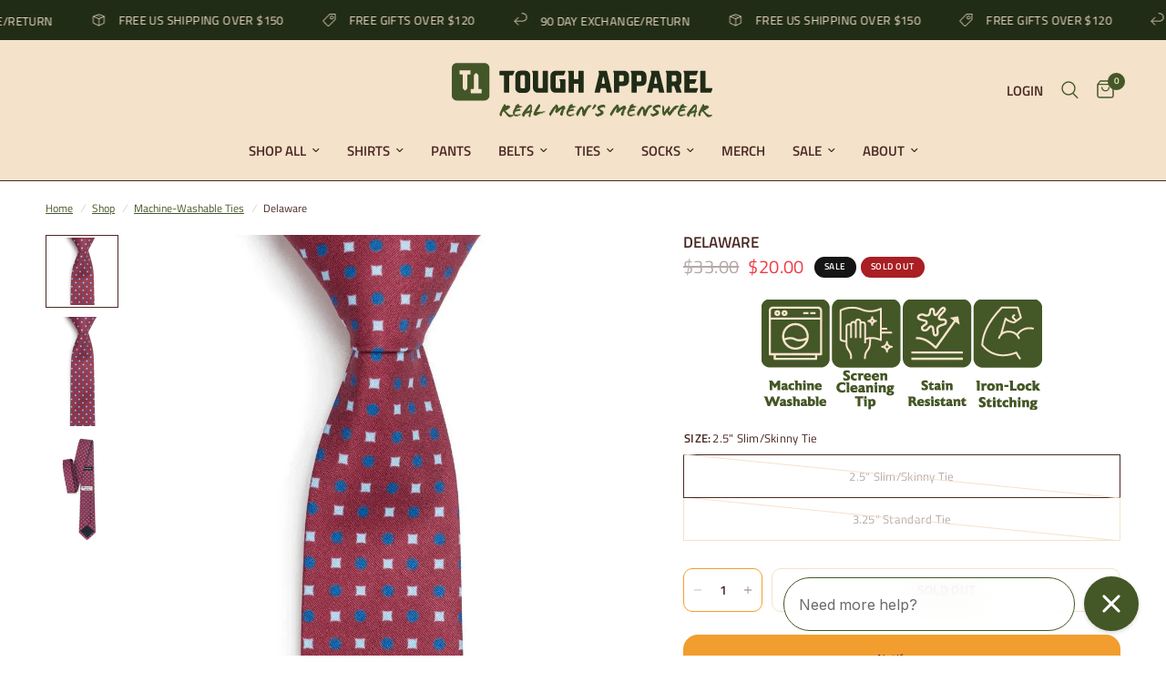

--- FILE ---
content_type: text/html; charset=UTF-8
request_url: https://www.stilyoapps.com/reconvert/reconvert_script_tags.php?shop=the-tough-tie.myshopify.com&store_client_id=NTQ3NzBjNTcxYzRlNDA1ZjBhMjYyNzFkYjIwNTJiNzIuZjE4Mzg2YzQ3N2EyNmU1MzhlOGRhMDIxZDU3MWJhYWE%3D
body_size: -2
content:
{"result":"success","security_token":"$2y$10$RZX\/hTpiThIdprVgaaEMUuZVMmOCqgktuKTflpWuqFiKAsSfb\/K\/K"}

--- FILE ---
content_type: text/html; charset=UTF-8
request_url: https://www.stilyoapps.com/reconvert/reconvert_script_tags.php?shop=the-tough-tie.myshopify.com&store_client_id=NTQ3NzBjNTcxYzRlNDA1ZjBhMjYyNzFkYjIwNTJiNzIuZjE4Mzg2YzQ3N2EyNmU1MzhlOGRhMDIxZDU3MWJhYWE%3D
body_size: -2
content:
{"result":"success","security_token":"$2y$10$98Za4PA98FOkP1NLlmY1tO7yR8DuJLx7JedPGsbqsoauWitkgdIKC"}

--- FILE ---
content_type: text/css
request_url: https://toughapparel.com/cdn/shop/t/136/assets/custom.css?v=85056271178339137831761246063
body_size: -522
content:
.product-card-title--stacked{line-height:1}.product-card-title--stacked span{display:block;line-height:1}.product-card-title--stacked .product-title__main{font-size:.7em;font-weight:700;text-transform:uppercase}.product-card-title--stacked .product-title__color{font-size:1.2em;font-weight:600}.product-card-title--stacked .product-title__variant{font-size:.9em;font-weight:500}.product-card-title--stacked.no-variant .product-title__main{font-size:.65em;font-weight:600;text-transform:uppercase}.product-card-title--stacked.no-variant .product-title__color{font-size:1.3em;font-weight:700}.product-card-info .product-card-title:not(.product-card-title--stacked){font-size:1.05em;font-weight:600;line-height:1.1;text-transform:uppercase;letter-spacing:.02em}@media (max-width:640px){.product-card-info .product-card-title:not(.product-card-title--stacked){font-size:1em;line-height:1.05}}.product-card-info .product-card-title--stacked+.price{margin-top:.35rem}.product-card-info .product-card-title--stacked.has-variant+.price{margin-top:.2rem}.product-title--stacked{line-height:1}.product-title--stacked span{display:block;line-height:1}.product-title--stacked .product-title__main{font-size:.6em;font-weight:550;text-transform:uppercase}.product-title--stacked .product-title__color{font-size:1.1em;font-weight:600}.product-title--stacked .product-title__variant{font-size:.8em;font-weight:500}.template-product h1.product-title.product-title--stacked.no-variant .product-title__main{font-size:.6em;font-weight:550;text-transform:uppercase}.template-product h1.product-title.product-title--stacked.no-variant .product-title__color{font-size:1.3em;font-weight:700;line-height:1.05}
/*# sourceMappingURL=/cdn/shop/t/136/assets/custom.css.map?v=85056271178339137831761246063 */


--- FILE ---
content_type: text/css
request_url: https://cdn-widgetsrepository.yotpo.com/brandkit/custom-fonts/nbR0c2w7RU53yndCCRkcDP4PFOu6q4TgT7ocgaq8/klavika/klavika-light-300.css
body_size: -54
content:
@font-face {
      font-family: 'Klavika';
      font-weight: 300;
      font-display: swap;
      src: url('https://cdn-widgetsrepository.yotpo.com/brandkit/custom-fonts/nbR0c2w7RU53yndCCRkcDP4PFOu6q4TgT7ocgaq8/klavika/klavika-light.otf');
    }

--- FILE ---
content_type: application/javascript
request_url: https://static.joy.so/avada-joy-points-calculator.min.js?v=1769510029615
body_size: 125687
content:
var avada_joy_points_calculator;(()=>{var e={7717:function(e,t,n){var r={"./af":"4059","./af.js":"4059","./ar":"4201","./ar-dz":"5726","./ar-dz.js":"5726","./ar-kw":"5642","./ar-kw.js":"5642","./ar-ly":"5526","./ar-ly.js":"5526","./ar-ma":"3345","./ar-ma.js":"3345","./ar-sa":"1690","./ar-sa.js":"1690","./ar-tn":"489","./ar-tn.js":"489","./ar.js":"4201","./az":"4445","./az.js":"4445","./be":"505","./be.js":"505","./bg":"4347","./bg.js":"4347","./bm":"6603","./bm.js":"6603","./bn":"4678","./bn-bd":"6386","./bn-bd.js":"6386","./bn.js":"4678","./bo":"9347","./bo.js":"9347","./br":"309","./br.js":"309","./bs":"3300","./bs.js":"3300","./ca":"9218","./ca.js":"9218","./cs":"7035","./cs.js":"7035","./cv":"3324","./cv.js":"3324","./cy":"3376","./cy.js":"3376","./da":"3638","./da.js":"3638","./de":"6062","./de-at":"3604","./de-at.js":"3604","./de-ch":"5119","./de-ch.js":"5119","./de.js":"6062","./dv":"1393","./dv.js":"1393","./el":"8755","./el.js":"8755","./en-au":"7450","./en-au.js":"7450","./en-ca":"8280","./en-ca.js":"8280","./en-gb":"7340","./en-gb.js":"7340","./en-ie":"4216","./en-ie.js":"4216","./en-il":"6578","./en-il.js":"6578","./en-in":"4264","./en-in.js":"4264","./en-nz":"3679","./en-nz.js":"3679","./en-sg":"5240","./en-sg.js":"5240","./eo":"6709","./eo.js":"6709","./es":"3926","./es-do":"6167","./es-do.js":"6167","./es-mx":"9294","./es-mx.js":"9294","./es-us":"9183","./es-us.js":"9183","./es.js":"3926","./et":"1140","./et.js":"1140","./eu":"463","./eu.js":"463","./fa":"6960","./fa.js":"6960","./fi":"2041","./fi.js":"2041","./fil":"185","./fil.js":"185","./fo":"8494","./fo.js":"8494","./fr":"8539","./fr-ca":"7320","./fr-ca.js":"7320","./fr-ch":"5440","./fr-ch.js":"5440","./fr.js":"8539","./fy":"1798","./fy.js":"1798","./ga":"1262","./ga.js":"1262","./gd":"6512","./gd.js":"6512","./gl":"373","./gl.js":"373","./gom-deva":"5293","./gom-deva.js":"5293","./gom-latn":"1005","./gom-latn.js":"1005","./gu":"1171","./gu.js":"1171","./he":"5519","./he.js":"5519","./hi":"2542","./hi.js":"2542","./hr":"7068","./hr.js":"7068","./hu":"1543","./hu.js":"1543","./hy-am":"8266","./hy-am.js":"8266","./id":"5460","./id.js":"5460","./is":"2789","./is.js":"2789","./it":"6411","./it-ch":"6429","./it-ch.js":"6429","./it.js":"6411","./ja":"8344","./ja.js":"8344","./jv":"4081","./jv.js":"4081","./ka":"596","./ka.js":"596","./kk":"4166","./kk.js":"4166","./km":"1925","./km.js":"1925","./kn":"6044","./kn.js":"6044","./ko":"988","./ko.js":"988","./ku":"5767","./ku.js":"5767","./ky":"5577","./ky.js":"5577","./lb":"5436","./lb.js":"5436","./lo":"9434","./lo.js":"9434","./lt":"9306","./lt.js":"9306","./lv":"9394","./lv.js":"9394","./me":"6385","./me.js":"6385","./mi":"2903","./mi.js":"2903","./mk":"8342","./mk.js":"8342","./ml":"657","./ml.js":"657","./mn":"2070","./mn.js":"2070","./mr":"4239","./mr.js":"4239","./ms":"4200","./ms-my":"2413","./ms-my.js":"2413","./ms.js":"4200","./mt":"3315","./mt.js":"3315","./my":"9658","./my.js":"9658","./nb":"5879","./nb.js":"5879","./ne":"1671","./ne.js":"1671","./nl":"4810","./nl-be":"9076","./nl-be.js":"9076","./nl.js":"4810","./nn":"2774","./nn.js":"2774","./oc-lnc":"2481","./oc-lnc.js":"2481","./pa-in":"5589","./pa-in.js":"5589","./pl":"9164","./pl.js":"9164","./pt":"8141","./pt-br":"5592","./pt-br.js":"5592","./pt.js":"8141","./ro":"9251","./ro.js":"9251","./ru":"9476","./ru.js":"9476","./sd":"986","./sd.js":"986","./se":"1907","./se.js":"1907","./si":"1150","./si.js":"1150","./sk":"8227","./sk.js":"8227","./sl":"7934","./sl.js":"7934","./sq":"7904","./sq.js":"7904","./sr":"2479","./sr-cyrl":"5772","./sr-cyrl.js":"5772","./sr.js":"2479","./ss":"8900","./ss.js":"8900","./sv":"9964","./sv.js":"9964","./sw":"8349","./sw.js":"8349","./ta":"5370","./ta.js":"5370","./te":"5536","./te.js":"5536","./tet":"9379","./tet.js":"9379","./tg":"6621","./tg.js":"6621","./th":"8204","./th.js":"8204","./tk":"453","./tk.js":"453","./tl-ph":"2100","./tl-ph.js":"2100","./tlh":"7191","./tlh.js":"7191","./tr":"4336","./tr.js":"4336","./tzl":"5458","./tzl.js":"5458","./tzm":"6853","./tzm-latn":"3400","./tzm-latn.js":"3400","./tzm.js":"6853","./ug-cn":"4823","./ug-cn.js":"4823","./uk":"3132","./uk.js":"3132","./ur":"8677","./ur.js":"8677","./uz":"2411","./uz-latn":"1899","./uz-latn.js":"1899","./uz.js":"2411","./vi":"6730","./vi.js":"6730","./x-pseudo":"1316","./x-pseudo.js":"1316","./yo":"8765","./yo.js":"8765","./zh-cn":"8309","./zh-cn.js":"8309","./zh-hk":"6521","./zh-hk.js":"6521","./zh-mo":"7131","./zh-mo.js":"7131","./zh-tw":"9666","./zh-tw.js":"9666"};function a(e){return n(i(e))}function i(e){if(!n.o(r,e)){var t=Error("Cannot find module '"+e+"'");throw t.code="MODULE_NOT_FOUND",t}return r[e]}a.keys=function(){return Object.keys(r)},a.resolve=i,e.exports=a,a.id=7717},7606:function(e,t){"use strict";t.isEmpty=void 0,t.isEmpty=function(e){return[Object,Array].includes((e||{}).constructor)&&!Object.entries(e||{}).length}},2020:function(e,t){"use strict";t.isUndefined=void 0,t.isUndefined=function(e){return void 0===e}},4059:function(e,t,n){var r;r=function(e){return e.defineLocale("af",{months:"Januarie_Februarie_Maart_April_Mei_Junie_Julie_Augustus_September_Oktober_November_Desember".split("_"),monthsShort:"Jan_Feb_Mrt_Apr_Mei_Jun_Jul_Aug_Sep_Okt_Nov_Des".split("_"),weekdays:"Sondag_Maandag_Dinsdag_Woensdag_Donderdag_Vrydag_Saterdag".split("_"),weekdaysShort:"Son_Maa_Din_Woe_Don_Vry_Sat".split("_"),weekdaysMin:"So_Ma_Di_Wo_Do_Vr_Sa".split("_"),meridiemParse:/vm|nm/i,isPM:function(e){return/^nm$/i.test(e)},meridiem:function(e,t,n){return e<12?n?"vm":"VM":n?"nm":"NM"},longDateFormat:{LT:"HH:mm",LTS:"HH:mm:ss",L:"DD/MM/YYYY",LL:"D MMMM YYYY",LLL:"D MMMM YYYY HH:mm",LLLL:"dddd, D MMMM YYYY HH:mm"},calendar:{sameDay:"[Vandag om] LT",nextDay:"[M\xf4re om] LT",nextWeek:"dddd [om] LT",lastDay:"[Gister om] LT",lastWeek:"[Laas] dddd [om] LT",sameElse:"L"},relativeTime:{future:"oor %s",past:"%s gelede",s:"'n paar sekondes",ss:"%d sekondes",m:"'n minuut",mm:"%d minute",h:"'n uur",hh:"%d ure",d:"'n dag",dd:"%d dae",M:"'n maand",MM:"%d maande",y:"'n jaar",yy:"%d jaar"},dayOfMonthOrdinalParse:/\d{1,2}(ste|de)/,ordinal:function(e){return e+(1===e||8===e||e>=20?"ste":"de")},week:{dow:1,doy:4}})},"object"==(t&&"undefined"!=typeof Symbol&&t.constructor===Symbol?"symbol":typeof t)?r(n(2138)):"function"==typeof define&&define.amd?define(["../moment"],r):r(this.moment)},5726:function(e,t,n){var r;r=function(e){"use strict";var t=function(e){return 0===e?0:1===e?1:2===e?2:e%100>=3&&e%100<=10?3:e%100>=11?4:5},n={s:["أقل من ثانية","ثانية واحدة",["ثانيتان","ثانيتين"],"%d ثوان","%d ثانية","%d ثانية"],m:["أقل من دقيقة","دقيقة واحدة",["دقيقتان","دقيقتين"],"%d دقائق","%d دقيقة","%d دقيقة"],h:["أقل من ساعة","ساعة واحدة",["ساعتان","ساعتين"],"%d ساعات","%d ساعة","%d ساعة"],d:["أقل من يوم","يوم واحد",["يومان","يومين"],"%d أيام","%d يومًا","%d يوم"],M:["أقل من شهر","شهر واحد",["شهران","شهرين"],"%d أشهر","%d شهرا","%d شهر"],y:["أقل من عام","عام واحد",["عامان","عامين"],"%d أعوام","%d عامًا","%d عام"]},r=function(e){return function(r,a,i,o){var s=t(r),d=n[e][t(r)];return 2===s&&(d=d[+!a]),d.replace(/%d/i,r)}},a=["جانفي","فيفري","مارس","أفريل","ماي","جوان","جويلية","أوت","سبتمبر","أكتوبر","نوفمبر","ديسمبر"];return e.defineLocale("ar-dz",{months:a,monthsShort:a,weekdays:"الأحد_الإثنين_الثلاثاء_الأربعاء_الخميس_الجمعة_السبت".split("_"),weekdaysShort:"أحد_إثنين_ثلاثاء_أربعاء_خميس_جمعة_سبت".split("_"),weekdaysMin:"ح_ن_ث_ر_خ_ج_س".split("_"),weekdaysParseExact:!0,longDateFormat:{LT:"HH:mm",LTS:"HH:mm:ss",L:"D/‏M/‏YYYY",LL:"D MMMM YYYY",LLL:"D MMMM YYYY HH:mm",LLLL:"dddd D MMMM YYYY HH:mm"},meridiemParse:/ص|م/,isPM:function(e){return"م"===e},meridiem:function(e,t,n){return e<12?"ص":"م"},calendar:{sameDay:"[اليوم عند الساعة] LT",nextDay:"[غدًا عند الساعة] LT",nextWeek:"dddd [عند الساعة] LT",lastDay:"[أمس عند الساعة] LT",lastWeek:"dddd [عند الساعة] LT",sameElse:"L"},relativeTime:{future:"بعد %s",past:"منذ %s",s:r("s"),ss:r("s"),m:r("m"),mm:r("m"),h:r("h"),hh:r("h"),d:r("d"),dd:r("d"),M:r("M"),MM:r("M"),y:r("y"),yy:r("y")},postformat:function(e){return e.replace(/,/g,"،")},week:{dow:0,doy:4}})},"object"==(t&&"undefined"!=typeof Symbol&&t.constructor===Symbol?"symbol":typeof t)?r(n(2138)):"function"==typeof define&&define.amd?define(["../moment"],r):r(this.moment)},5642:function(e,t,n){var r;r=function(e){return e.defineLocale("ar-kw",{months:"يناير_فبراير_مارس_أبريل_ماي_يونيو_يوليوز_غشت_شتنبر_أكتوبر_نونبر_دجنبر".split("_"),monthsShort:"يناير_فبراير_مارس_أبريل_ماي_يونيو_يوليوز_غشت_شتنبر_أكتوبر_نونبر_دجنبر".split("_"),weekdays:"الأحد_الإتنين_الثلاثاء_الأربعاء_الخميس_الجمعة_السبت".split("_"),weekdaysShort:"احد_اتنين_ثلاثاء_اربعاء_خميس_جمعة_سبت".split("_"),weekdaysMin:"ح_ن_ث_ر_خ_ج_س".split("_"),weekdaysParseExact:!0,longDateFormat:{LT:"HH:mm",LTS:"HH:mm:ss",L:"DD/MM/YYYY",LL:"D MMMM YYYY",LLL:"D MMMM YYYY HH:mm",LLLL:"dddd D MMMM YYYY HH:mm"},calendar:{sameDay:"[اليوم على الساعة] LT",nextDay:"[غدا على الساعة] LT",nextWeek:"dddd [على الساعة] LT",lastDay:"[أمس على الساعة] LT",lastWeek:"dddd [على الساعة] LT",sameElse:"L"},relativeTime:{future:"في %s",past:"منذ %s",s:"ثوان",ss:"%d ثانية",m:"دقيقة",mm:"%d دقائق",h:"ساعة",hh:"%d ساعات",d:"يوم",dd:"%d أيام",M:"شهر",MM:"%d أشهر",y:"سنة",yy:"%d سنوات"},week:{dow:0,doy:12}})},"object"==(t&&"undefined"!=typeof Symbol&&t.constructor===Symbol?"symbol":typeof t)?r(n(2138)):"function"==typeof define&&define.amd?define(["../moment"],r):r(this.moment)},5526:function(e,t,n){var r;r=function(e){"use strict";var t={1:"1",2:"2",3:"3",4:"4",5:"5",6:"6",7:"7",8:"8",9:"9",0:"0"},n=function(e){return 0===e?0:1===e?1:2===e?2:e%100>=3&&e%100<=10?3:e%100>=11?4:5},r={s:["أقل من ثانية","ثانية واحدة",["ثانيتان","ثانيتين"],"%d ثوان","%d ثانية","%d ثانية"],m:["أقل من دقيقة","دقيقة واحدة",["دقيقتان","دقيقتين"],"%d دقائق","%d دقيقة","%d دقيقة"],h:["أقل من ساعة","ساعة واحدة",["ساعتان","ساعتين"],"%d ساعات","%d ساعة","%d ساعة"],d:["أقل من يوم","يوم واحد",["يومان","يومين"],"%d أيام","%d يومًا","%d يوم"],M:["أقل من شهر","شهر واحد",["شهران","شهرين"],"%d أشهر","%d شهرا","%d شهر"],y:["أقل من عام","عام واحد",["عامان","عامين"],"%d أعوام","%d عامًا","%d عام"]},a=function(e){return function(t,a,i,o){var s=n(t),d=r[e][n(t)];return 2===s&&(d=d[+!a]),d.replace(/%d/i,t)}},i=["يناير","فبراير","مارس","أبريل","مايو","يونيو","يوليو","أغسطس","سبتمبر","أكتوبر","نوفمبر","ديسمبر"];return e.defineLocale("ar-ly",{months:i,monthsShort:i,weekdays:"الأحد_الإثنين_الثلاثاء_الأربعاء_الخميس_الجمعة_السبت".split("_"),weekdaysShort:"أحد_إثنين_ثلاثاء_أربعاء_خميس_جمعة_سبت".split("_"),weekdaysMin:"ح_ن_ث_ر_خ_ج_س".split("_"),weekdaysParseExact:!0,longDateFormat:{LT:"HH:mm",LTS:"HH:mm:ss",L:"D/‏M/‏YYYY",LL:"D MMMM YYYY",LLL:"D MMMM YYYY HH:mm",LLLL:"dddd D MMMM YYYY HH:mm"},meridiemParse:/ص|م/,isPM:function(e){return"م"===e},meridiem:function(e,t,n){return e<12?"ص":"م"},calendar:{sameDay:"[اليوم عند الساعة] LT",nextDay:"[غدًا عند الساعة] LT",nextWeek:"dddd [عند الساعة] LT",lastDay:"[أمس عند الساعة] LT",lastWeek:"dddd [عند الساعة] LT",sameElse:"L"},relativeTime:{future:"بعد %s",past:"منذ %s",s:a("s"),ss:a("s"),m:a("m"),mm:a("m"),h:a("h"),hh:a("h"),d:a("d"),dd:a("d"),M:a("M"),MM:a("M"),y:a("y"),yy:a("y")},preparse:function(e){return e.replace(/،/g,",")},postformat:function(e){return e.replace(/\d/g,function(e){return t[e]}).replace(/,/g,"،")},week:{dow:6,doy:12}})},"object"==(t&&"undefined"!=typeof Symbol&&t.constructor===Symbol?"symbol":typeof t)?r(n(2138)):"function"==typeof define&&define.amd?define(["../moment"],r):r(this.moment)},3345:function(e,t,n){var r;r=function(e){return e.defineLocale("ar-ma",{months:"يناير_فبراير_مارس_أبريل_ماي_يونيو_يوليوز_غشت_شتنبر_أكتوبر_نونبر_دجنبر".split("_"),monthsShort:"يناير_فبراير_مارس_أبريل_ماي_يونيو_يوليوز_غشت_شتنبر_أكتوبر_نونبر_دجنبر".split("_"),weekdays:"الأحد_الإثنين_الثلاثاء_الأربعاء_الخميس_الجمعة_السبت".split("_"),weekdaysShort:"احد_اثنين_ثلاثاء_اربعاء_خميس_جمعة_سبت".split("_"),weekdaysMin:"ح_ن_ث_ر_خ_ج_س".split("_"),weekdaysParseExact:!0,longDateFormat:{LT:"HH:mm",LTS:"HH:mm:ss",L:"DD/MM/YYYY",LL:"D MMMM YYYY",LLL:"D MMMM YYYY HH:mm",LLLL:"dddd D MMMM YYYY HH:mm"},calendar:{sameDay:"[اليوم على الساعة] LT",nextDay:"[غدا على الساعة] LT",nextWeek:"dddd [على الساعة] LT",lastDay:"[أمس على الساعة] LT",lastWeek:"dddd [على الساعة] LT",sameElse:"L"},relativeTime:{future:"في %s",past:"منذ %s",s:"ثوان",ss:"%d ثانية",m:"دقيقة",mm:"%d دقائق",h:"ساعة",hh:"%d ساعات",d:"يوم",dd:"%d أيام",M:"شهر",MM:"%d أشهر",y:"سنة",yy:"%d سنوات"},week:{dow:1,doy:4}})},"object"==(t&&"undefined"!=typeof Symbol&&t.constructor===Symbol?"symbol":typeof t)?r(n(2138)):"function"==typeof define&&define.amd?define(["../moment"],r):r(this.moment)},1690:function(e,t,n){var r;r=function(e){"use strict";var t={1:"١",2:"٢",3:"٣",4:"٤",5:"٥",6:"٦",7:"٧",8:"٨",9:"٩",0:"٠"},n={"١":"1","٢":"2","٣":"3","٤":"4","٥":"5","٦":"6","٧":"7","٨":"8","٩":"9","٠":"0"};return e.defineLocale("ar-sa",{months:"يناير_فبراير_مارس_أبريل_مايو_يونيو_يوليو_أغسطس_سبتمبر_أكتوبر_نوفمبر_ديسمبر".split("_"),monthsShort:"يناير_فبراير_مارس_أبريل_مايو_يونيو_يوليو_أغسطس_سبتمبر_أكتوبر_نوفمبر_ديسمبر".split("_"),weekdays:"الأحد_الإثنين_الثلاثاء_الأربعاء_الخميس_الجمعة_السبت".split("_"),weekdaysShort:"أحد_إثنين_ثلاثاء_أربعاء_خميس_جمعة_سبت".split("_"),weekdaysMin:"ح_ن_ث_ر_خ_ج_س".split("_"),weekdaysParseExact:!0,longDateFormat:{LT:"HH:mm",LTS:"HH:mm:ss",L:"DD/MM/YYYY",LL:"D MMMM YYYY",LLL:"D MMMM YYYY HH:mm",LLLL:"dddd D MMMM YYYY HH:mm"},meridiemParse:/ص|م/,isPM:function(e){return"م"===e},meridiem:function(e,t,n){return e<12?"ص":"م"},calendar:{sameDay:"[اليوم على الساعة] LT",nextDay:"[غدا على الساعة] LT",nextWeek:"dddd [على الساعة] LT",lastDay:"[أمس على الساعة] LT",lastWeek:"dddd [على الساعة] LT",sameElse:"L"},relativeTime:{future:"في %s",past:"منذ %s",s:"ثوان",ss:"%d ثانية",m:"دقيقة",mm:"%d دقائق",h:"ساعة",hh:"%d ساعات",d:"يوم",dd:"%d أيام",M:"شهر",MM:"%d أشهر",y:"سنة",yy:"%d سنوات"},preparse:function(e){return e.replace(/[١٢٣٤٥٦٧٨٩٠]/g,function(e){return n[e]}).replace(/،/g,",")},postformat:function(e){return e.replace(/\d/g,function(e){return t[e]}).replace(/,/g,"،")},week:{dow:0,doy:6}})},"object"==(t&&"undefined"!=typeof Symbol&&t.constructor===Symbol?"symbol":typeof t)?r(n(2138)):"function"==typeof define&&define.amd?define(["../moment"],r):r(this.moment)},489:function(e,t,n){var r;r=function(e){return e.defineLocale("ar-tn",{months:"جانفي_فيفري_مارس_أفريل_ماي_جوان_جويلية_أوت_سبتمبر_أكتوبر_نوفمبر_ديسمبر".split("_"),monthsShort:"جانفي_فيفري_مارس_أفريل_ماي_جوان_جويلية_أوت_سبتمبر_أكتوبر_نوفمبر_ديسمبر".split("_"),weekdays:"الأحد_الإثنين_الثلاثاء_الأربعاء_الخميس_الجمعة_السبت".split("_"),weekdaysShort:"أحد_إثنين_ثلاثاء_أربعاء_خميس_جمعة_سبت".split("_"),weekdaysMin:"ح_ن_ث_ر_خ_ج_س".split("_"),weekdaysParseExact:!0,longDateFormat:{LT:"HH:mm",LTS:"HH:mm:ss",L:"DD/MM/YYYY",LL:"D MMMM YYYY",LLL:"D MMMM YYYY HH:mm",LLLL:"dddd D MMMM YYYY HH:mm"},calendar:{sameDay:"[اليوم على الساعة] LT",nextDay:"[غدا على الساعة] LT",nextWeek:"dddd [على الساعة] LT",lastDay:"[أمس على الساعة] LT",lastWeek:"dddd [على الساعة] LT",sameElse:"L"},relativeTime:{future:"في %s",past:"منذ %s",s:"ثوان",ss:"%d ثانية",m:"دقيقة",mm:"%d دقائق",h:"ساعة",hh:"%d ساعات",d:"يوم",dd:"%d أيام",M:"شهر",MM:"%d أشهر",y:"سنة",yy:"%d سنوات"},week:{dow:1,doy:4}})},"object"==(t&&"undefined"!=typeof Symbol&&t.constructor===Symbol?"symbol":typeof t)?r(n(2138)):"function"==typeof define&&define.amd?define(["../moment"],r):r(this.moment)},4201:function(e,t,n){var r;r=function(e){"use strict";var t={1:"١",2:"٢",3:"٣",4:"٤",5:"٥",6:"٦",7:"٧",8:"٨",9:"٩",0:"٠"},n={"١":"1","٢":"2","٣":"3","٤":"4","٥":"5","٦":"6","٧":"7","٨":"8","٩":"9","٠":"0"},r=function(e){return 0===e?0:1===e?1:2===e?2:e%100>=3&&e%100<=10?3:e%100>=11?4:5},a={s:["أقل من ثانية","ثانية واحدة",["ثانيتان","ثانيتين"],"%d ثوان","%d ثانية","%d ثانية"],m:["أقل من دقيقة","دقيقة واحدة",["دقيقتان","دقيقتين"],"%d دقائق","%d دقيقة","%d دقيقة"],h:["أقل من ساعة","ساعة واحدة",["ساعتان","ساعتين"],"%d ساعات","%d ساعة","%d ساعة"],d:["أقل من يوم","يوم واحد",["يومان","يومين"],"%d أيام","%d يومًا","%d يوم"],M:["أقل من شهر","شهر واحد",["شهران","شهرين"],"%d أشهر","%d شهرا","%d شهر"],y:["أقل من عام","عام واحد",["عامان","عامين"],"%d أعوام","%d عامًا","%d عام"]},i=function(e){return function(t,n,i,o){var s=r(t),d=a[e][r(t)];return 2===s&&(d=d[+!n]),d.replace(/%d/i,t)}},o=["يناير","فبراير","مارس","أبريل","مايو","يونيو","يوليو","أغسطس","سبتمبر","أكتوبر","نوفمبر","ديسمبر"];return e.defineLocale("ar",{months:o,monthsShort:o,weekdays:"الأحد_الإثنين_الثلاثاء_الأربعاء_الخميس_الجمعة_السبت".split("_"),weekdaysShort:"أحد_إثنين_ثلاثاء_أربعاء_خميس_جمعة_سبت".split("_"),weekdaysMin:"ح_ن_ث_ر_خ_ج_س".split("_"),weekdaysParseExact:!0,longDateFormat:{LT:"HH:mm",LTS:"HH:mm:ss",L:"D/‏M/‏YYYY",LL:"D MMMM YYYY",LLL:"D MMMM YYYY HH:mm",LLLL:"dddd D MMMM YYYY HH:mm"},meridiemParse:/ص|م/,isPM:function(e){return"م"===e},meridiem:function(e,t,n){return e<12?"ص":"م"},calendar:{sameDay:"[اليوم عند الساعة] LT",nextDay:"[غدًا عند الساعة] LT",nextWeek:"dddd [عند الساعة] LT",lastDay:"[أمس عند الساعة] LT",lastWeek:"dddd [عند الساعة] LT",sameElse:"L"},relativeTime:{future:"بعد %s",past:"منذ %s",s:i("s"),ss:i("s"),m:i("m"),mm:i("m"),h:i("h"),hh:i("h"),d:i("d"),dd:i("d"),M:i("M"),MM:i("M"),y:i("y"),yy:i("y")},preparse:function(e){return e.replace(/[١٢٣٤٥٦٧٨٩٠]/g,function(e){return n[e]}).replace(/،/g,",")},postformat:function(e){return e.replace(/\d/g,function(e){return t[e]}).replace(/,/g,"،")},week:{dow:6,doy:12}})},"object"==(t&&"undefined"!=typeof Symbol&&t.constructor===Symbol?"symbol":typeof t)?r(n(2138)):"function"==typeof define&&define.amd?define(["../moment"],r):r(this.moment)},4445:function(e,t,n){var r;r=function(e){"use strict";var t={1:"-inci",5:"-inci",8:"-inci",70:"-inci",80:"-inci",2:"-nci",7:"-nci",20:"-nci",50:"-nci",3:"-\xfcnc\xfc",4:"-\xfcnc\xfc",100:"-\xfcnc\xfc",6:"-ncı",9:"-uncu",10:"-uncu",30:"-uncu",60:"-ıncı",90:"-ıncı"};return e.defineLocale("az",{months:"yanvar_fevral_mart_aprel_may_iyun_iyul_avqust_sentyabr_oktyabr_noyabr_dekabr".split("_"),monthsShort:"yan_fev_mar_apr_may_iyn_iyl_avq_sen_okt_noy_dek".split("_"),weekdays:"Bazar_Bazar ertəsi_\xc7ərşənbə axşamı_\xc7ərşənbə_C\xfcmə axşamı_C\xfcmə_Şənbə".split("_"),weekdaysShort:"Baz_BzE_\xc7Ax_\xc7ər_CAx_C\xfcm_Şən".split("_"),weekdaysMin:"Bz_BE_\xc7A_\xc7ə_CA_C\xfc_Şə".split("_"),weekdaysParseExact:!0,longDateFormat:{LT:"HH:mm",LTS:"HH:mm:ss",L:"DD.MM.YYYY",LL:"D MMMM YYYY",LLL:"D MMMM YYYY HH:mm",LLLL:"dddd, D MMMM YYYY HH:mm"},calendar:{sameDay:"[bug\xfcn saat] LT",nextDay:"[sabah saat] LT",nextWeek:"[gələn həftə] dddd [saat] LT",lastDay:"[d\xfcnən] LT",lastWeek:"[ke\xe7ən həftə] dddd [saat] LT",sameElse:"L"},relativeTime:{future:"%s sonra",past:"%s əvvəl",s:"bir ne\xe7ə saniyə",ss:"%d saniyə",m:"bir dəqiqə",mm:"%d dəqiqə",h:"bir saat",hh:"%d saat",d:"bir g\xfcn",dd:"%d g\xfcn",M:"bir ay",MM:"%d ay",y:"bir il",yy:"%d il"},meridiemParse:/gecə|səhər|gündüz|axşam/,isPM:function(e){return/^(gündüz|axşam)$/.test(e)},meridiem:function(e,t,n){return e<4?"gecə":e<12?"səhər":e<17?"g\xfcnd\xfcz":"axşam"},dayOfMonthOrdinalParse:/\d{1,2}-(ıncı|inci|nci|üncü|ncı|uncu)/,ordinal:function(e){if(0===e)return e+"-ıncı";var n=e%10;return e+(t[n]||t[e%100-n]||t[e>=100?100:null])},week:{dow:1,doy:7}})},"object"==(t&&"undefined"!=typeof Symbol&&t.constructor===Symbol?"symbol":typeof t)?r(n(2138)):"function"==typeof define&&define.amd?define(["../moment"],r):r(this.moment)},505:function(e,t,n){var r;r=function(e){"use strict";function t(e,t,n){var r,a,i;return"m"===n?t?"хвіліна":"хвіліну":"h"===n?t?"гадзіна":"гадзіну":e+" "+(r=({ss:t?"секунда_секунды_секунд":"секунду_секунды_секунд",mm:t?"хвіліна_хвіліны_хвілін":"хвіліну_хвіліны_хвілін",hh:t?"гадзіна_гадзіны_гадзін":"гадзіну_гадзіны_гадзін",dd:"дзень_дні_дзён",MM:"месяц_месяцы_месяцаў",yy:"год_гады_гадоў"})[n],a=+e,i=r.split("_"),a%10==1&&a%100!=11?i[0]:a%10>=2&&a%10<=4&&(a%100<10||a%100>=20)?i[1]:i[2])}return e.defineLocale("be",{months:{format:"студзеня_лютага_сакавіка_красавіка_траўня_чэрвеня_ліпеня_жніўня_верасня_кастрычніка_лістапада_снежня".split("_"),standalone:"студзень_люты_сакавік_красавік_травень_чэрвень_ліпень_жнівень_верасень_кастрычнік_лістапад_снежань".split("_")},monthsShort:"студ_лют_сак_крас_трав_чэрв_ліп_жнів_вер_каст_ліст_снеж".split("_"),weekdays:{format:"нядзелю_панядзелак_аўторак_сераду_чацвер_пятніцу_суботу".split("_"),standalone:"нядзеля_панядзелак_аўторак_серада_чацвер_пятніца_субота".split("_"),isFormat:/\[ ?[Ууў] ?(?:мінулую|наступную)? ?\] ?dddd/},weekdaysShort:"нд_пн_ат_ср_чц_пт_сб".split("_"),weekdaysMin:"нд_пн_ат_ср_чц_пт_сб".split("_"),longDateFormat:{LT:"HH:mm",LTS:"HH:mm:ss",L:"DD.MM.YYYY",LL:"D MMMM YYYY г.",LLL:"D MMMM YYYY г., HH:mm",LLLL:"dddd, D MMMM YYYY г., HH:mm"},calendar:{sameDay:"[Сёння ў] LT",nextDay:"[Заўтра ў] LT",lastDay:"[Учора ў] LT",nextWeek:function(){return"[У] dddd [ў] LT"},lastWeek:function(){switch(this.day()){case 0:case 3:case 5:case 6:return"[У мінулую] dddd [ў] LT";case 1:case 2:case 4:return"[У мінулы] dddd [ў] LT"}},sameElse:"L"},relativeTime:{future:"праз %s",past:"%s таму",s:"некалькі секунд",m:t,mm:t,h:t,hh:t,d:"дзень",dd:t,M:"месяц",MM:t,y:"год",yy:t},meridiemParse:/ночы|раніцы|дня|вечара/,isPM:function(e){return/^(дня|вечара)$/.test(e)},meridiem:function(e,t,n){return e<4?"ночы":e<12?"раніцы":e<17?"дня":"вечара"},dayOfMonthOrdinalParse:/\d{1,2}-(і|ы|га)/,ordinal:function(e,t){switch(t){case"M":case"d":case"DDD":case"w":case"W":return(e%10==2||e%10==3)&&e%100!=12&&e%100!=13?e+"-і":e+"-ы";case"D":return e+"-га";default:return e}},week:{dow:1,doy:7}})},"object"==(t&&"undefined"!=typeof Symbol&&t.constructor===Symbol?"symbol":typeof t)?r(n(2138)):"function"==typeof define&&define.amd?define(["../moment"],r):r(this.moment)},4347:function(e,t,n){var r;r=function(e){return e.defineLocale("bg",{months:"януари_февруари_март_април_май_юни_юли_август_септември_октомври_ноември_декември".split("_"),monthsShort:"яну_фев_мар_апр_май_юни_юли_авг_сеп_окт_ное_дек".split("_"),weekdays:"неделя_понеделник_вторник_сряда_четвъртък_петък_събота".split("_"),weekdaysShort:"нед_пон_вто_сря_чет_пет_съб".split("_"),weekdaysMin:"нд_пн_вт_ср_чт_пт_сб".split("_"),longDateFormat:{LT:"H:mm",LTS:"H:mm:ss",L:"D.MM.YYYY",LL:"D MMMM YYYY",LLL:"D MMMM YYYY H:mm",LLLL:"dddd, D MMMM YYYY H:mm"},calendar:{sameDay:"[Днес в] LT",nextDay:"[Утре в] LT",nextWeek:"dddd [в] LT",lastDay:"[Вчера в] LT",lastWeek:function(){switch(this.day()){case 0:case 3:case 6:return"[Миналата] dddd [в] LT";case 1:case 2:case 4:case 5:return"[Миналия] dddd [в] LT"}},sameElse:"L"},relativeTime:{future:"след %s",past:"преди %s",s:"няколко секунди",ss:"%d секунди",m:"минута",mm:"%d минути",h:"час",hh:"%d часа",d:"ден",dd:"%d дена",w:"седмица",ww:"%d седмици",M:"месец",MM:"%d месеца",y:"година",yy:"%d години"},dayOfMonthOrdinalParse:/\d{1,2}-(ев|ен|ти|ви|ри|ми)/,ordinal:function(e){var t=e%10,n=e%100;if(0===e)return e+"-ев";if(0===n)return e+"-ен";if(n>10&&n<20)return e+"-ти";if(1===t)return e+"-ви";if(2===t)return e+"-ри";else if(7===t||8===t)return e+"-ми";else return e+"-ти"},week:{dow:1,doy:7}})},"object"==(t&&"undefined"!=typeof Symbol&&t.constructor===Symbol?"symbol":typeof t)?r(n(2138)):"function"==typeof define&&define.amd?define(["../moment"],r):r(this.moment)},6603:function(e,t,n){var r;r=function(e){return e.defineLocale("bm",{months:"Zanwuyekalo_Fewuruyekalo_Marisikalo_Awirilikalo_Mɛkalo_Zuwɛnkalo_Zuluyekalo_Utikalo_Sɛtanburukalo_ɔkutɔburukalo_Nowanburukalo_Desanburukalo".split("_"),monthsShort:"Zan_Few_Mar_Awi_Mɛ_Zuw_Zul_Uti_Sɛt_ɔku_Now_Des".split("_"),weekdays:"Kari_Ntɛnɛn_Tarata_Araba_Alamisa_Juma_Sibiri".split("_"),weekdaysShort:"Kar_Ntɛ_Tar_Ara_Ala_Jum_Sib".split("_"),weekdaysMin:"Ka_Nt_Ta_Ar_Al_Ju_Si".split("_"),longDateFormat:{LT:"HH:mm",LTS:"HH:mm:ss",L:"DD/MM/YYYY",LL:"MMMM [tile] D [san] YYYY",LLL:"MMMM [tile] D [san] YYYY [lɛrɛ] HH:mm",LLLL:"dddd MMMM [tile] D [san] YYYY [lɛrɛ] HH:mm"},calendar:{sameDay:"[Bi lɛrɛ] LT",nextDay:"[Sini lɛrɛ] LT",nextWeek:"dddd [don lɛrɛ] LT",lastDay:"[Kunu lɛrɛ] LT",lastWeek:"dddd [tɛmɛnen lɛrɛ] LT",sameElse:"L"},relativeTime:{future:"%s kɔnɔ",past:"a bɛ %s bɔ",s:"sanga dama dama",ss:"sekondi %d",m:"miniti kelen",mm:"miniti %d",h:"lɛrɛ kelen",hh:"lɛrɛ %d",d:"tile kelen",dd:"tile %d",M:"kalo kelen",MM:"kalo %d",y:"san kelen",yy:"san %d"},week:{dow:1,doy:4}})},"object"==(t&&"undefined"!=typeof Symbol&&t.constructor===Symbol?"symbol":typeof t)?r(n(2138)):"function"==typeof define&&define.amd?define(["../moment"],r):r(this.moment)},6386:function(e,t,n){var r;r=function(e){"use strict";var t={1:"১",2:"২",3:"৩",4:"৪",5:"৫",6:"৬",7:"৭",8:"৮",9:"৯",0:"০"},n={"১":"1","২":"2","৩":"3","৪":"4","৫":"5","৬":"6","৭":"7","৮":"8","৯":"9","০":"0"};return e.defineLocale("bn-bd",{months:"জানুয়ারি_ফেব্রুয়ারি_মার্চ_এপ্রিল_মে_জুন_জুলাই_আগস্ট_সেপ্টেম্বর_অক্টোবর_নভেম্বর_ডিসেম্বর".split("_"),monthsShort:"জানু_ফেব্রু_মার্চ_এপ্রিল_মে_জুন_জুলাই_আগস্ট_সেপ্ট_অক্টো_নভে_ডিসে".split("_"),weekdays:"রবিবার_সোমবার_মঙ্গলবার_বুধবার_বৃহস্পতিবার_শুক্রবার_শনিবার".split("_"),weekdaysShort:"রবি_সোম_মঙ্গল_বুধ_বৃহস্পতি_শুক্র_শনি".split("_"),weekdaysMin:"রবি_সোম_মঙ্গল_বুধ_বৃহ_শুক্র_শনি".split("_"),longDateFormat:{LT:"A h:mm সময়",LTS:"A h:mm:ss সময়",L:"DD/MM/YYYY",LL:"D MMMM YYYY",LLL:"D MMMM YYYY, A h:mm সময়",LLLL:"dddd, D MMMM YYYY, A h:mm সময়"},calendar:{sameDay:"[আজ] LT",nextDay:"[আগামীকাল] LT",nextWeek:"dddd, LT",lastDay:"[গতকাল] LT",lastWeek:"[গত] dddd, LT",sameElse:"L"},relativeTime:{future:"%s পরে",past:"%s আগে",s:"কয়েক সেকেন্ড",ss:"%d সেকেন্ড",m:"এক মিনিট",mm:"%d মিনিট",h:"এক ঘন্টা",hh:"%d ঘন্টা",d:"এক দিন",dd:"%d দিন",M:"এক মাস",MM:"%d মাস",y:"এক বছর",yy:"%d বছর"},preparse:function(e){return e.replace(/[১২৩৪৫৬৭৮৯০]/g,function(e){return n[e]})},postformat:function(e){return e.replace(/\d/g,function(e){return t[e]})},meridiemParse:/রাত|ভোর|সকাল|দুপুর|বিকাল|সন্ধ্যা|রাত/,meridiemHour:function(e,t){if(12===e&&(e=0),"রাত"===t)return e<4?e:e+12;if("ভোর"===t)return e;if("সকাল"===t)return e;if("দুপুর"===t)return e>=3?e:e+12;if("বিকাল"===t)return e+12;else if("সন্ধ্যা"===t)return e+12},meridiem:function(e,t,n){if(e<4)return"রাত";if(e<6)return"ভোর";if(e<12)return"সকাল";if(e<15)return"দুপুর";if(e<18)return"বিকাল";else if(e<20)return"সন্ধ্যা";else return"রাত"},week:{dow:0,doy:6}})},"object"==(t&&"undefined"!=typeof Symbol&&t.constructor===Symbol?"symbol":typeof t)?r(n(2138)):"function"==typeof define&&define.amd?define(["../moment"],r):r(this.moment)},4678:function(e,t,n){var r;r=function(e){"use strict";var t={1:"১",2:"২",3:"৩",4:"৪",5:"৫",6:"৬",7:"৭",8:"৮",9:"৯",0:"০"},n={"১":"1","২":"2","৩":"3","৪":"4","৫":"5","৬":"6","৭":"7","৮":"8","৯":"9","০":"0"};return e.defineLocale("bn",{months:"জানুয়ারি_ফেব্রুয়ারি_মার্চ_এপ্রিল_মে_জুন_জুলাই_আগস্ট_সেপ্টেম্বর_অক্টোবর_নভেম্বর_ডিসেম্বর".split("_"),monthsShort:"জানু_ফেব্রু_মার্চ_এপ্রিল_মে_জুন_জুলাই_আগস্ট_সেপ্ট_অক্টো_নভে_ডিসে".split("_"),weekdays:"রবিবার_সোমবার_মঙ্গলবার_বুধবার_বৃহস্পতিবার_শুক্রবার_শনিবার".split("_"),weekdaysShort:"রবি_সোম_মঙ্গল_বুধ_বৃহস্পতি_শুক্র_শনি".split("_"),weekdaysMin:"রবি_সোম_মঙ্গল_বুধ_বৃহ_শুক্র_শনি".split("_"),longDateFormat:{LT:"A h:mm সময়",LTS:"A h:mm:ss সময়",L:"DD/MM/YYYY",LL:"D MMMM YYYY",LLL:"D MMMM YYYY, A h:mm সময়",LLLL:"dddd, D MMMM YYYY, A h:mm সময়"},calendar:{sameDay:"[আজ] LT",nextDay:"[আগামীকাল] LT",nextWeek:"dddd, LT",lastDay:"[গতকাল] LT",lastWeek:"[গত] dddd, LT",sameElse:"L"},relativeTime:{future:"%s পরে",past:"%s আগে",s:"কয়েক সেকেন্ড",ss:"%d সেকেন্ড",m:"এক মিনিট",mm:"%d মিনিট",h:"এক ঘন্টা",hh:"%d ঘন্টা",d:"এক দিন",dd:"%d দিন",M:"এক মাস",MM:"%d মাস",y:"এক বছর",yy:"%d বছর"},preparse:function(e){return e.replace(/[১২৩৪৫৬৭৮৯০]/g,function(e){return n[e]})},postformat:function(e){return e.replace(/\d/g,function(e){return t[e]})},meridiemParse:/রাত|সকাল|দুপুর|বিকাল|রাত/,meridiemHour:function(e,t){return(12===e&&(e=0),"রাত"===t&&e>=4||"দুপুর"===t&&e<5||"বিকাল"===t)?e+12:e},meridiem:function(e,t,n){return e<4?"রাত":e<10?"সকাল":e<17?"দুপুর":e<20?"বিকাল":"রাত"},week:{dow:0,doy:6}})},"object"==(t&&"undefined"!=typeof Symbol&&t.constructor===Symbol?"symbol":typeof t)?r(n(2138)):"function"==typeof define&&define.amd?define(["../moment"],r):r(this.moment)},9347:function(e,t,n){var r;r=function(e){"use strict";var t={1:"༡",2:"༢",3:"༣",4:"༤",5:"༥",6:"༦",7:"༧",8:"༨",9:"༩",0:"༠"},n={"༡":"1","༢":"2","༣":"3","༤":"4","༥":"5","༦":"6","༧":"7","༨":"8","༩":"9","༠":"0"};return e.defineLocale("bo",{months:"ཟླ་བ་དང་པོ_ཟླ་བ་གཉིས་པ_ཟླ་བ་གསུམ་པ_ཟླ་བ་བཞི་པ_ཟླ་བ་ལྔ་པ_ཟླ་བ་དྲུག་པ_ཟླ་བ་བདུན་པ_ཟླ་བ་བརྒྱད་པ_ཟླ་བ་དགུ་པ_ཟླ་བ་བཅུ་པ_ཟླ་བ་བཅུ་གཅིག་པ_ཟླ་བ་བཅུ་གཉིས་པ".split("_"),monthsShort:"ཟླ་1_ཟླ་2_ཟླ་3_ཟླ་4_ཟླ་5_ཟླ་6_ཟླ་7_ཟླ་8_ཟླ་9_ཟླ་10_ཟླ་11_ཟླ་12".split("_"),monthsShortRegex:/^(ཟླ་\d{1,2})/,monthsParseExact:!0,weekdays:"གཟའ་ཉི་མ་_གཟའ་ཟླ་བ་_གཟའ་མིག་དམར་_གཟའ་ལྷག་པ་_གཟའ་ཕུར་བུ_གཟའ་པ་སངས་_གཟའ་སྤེན་པ་".split("_"),weekdaysShort:"ཉི་མ་_ཟླ་བ་_མིག་དམར་_ལྷག་པ་_ཕུར་བུ_པ་སངས་_སྤེན་པ་".split("_"),weekdaysMin:"ཉི_ཟླ_མིག_ལྷག_ཕུར_སངས_སྤེན".split("_"),longDateFormat:{LT:"A h:mm",LTS:"A h:mm:ss",L:"DD/MM/YYYY",LL:"D MMMM YYYY",LLL:"D MMMM YYYY, A h:mm",LLLL:"dddd, D MMMM YYYY, A h:mm"},calendar:{sameDay:"[དི་རིང] LT",nextDay:"[སང་ཉིན] LT",nextWeek:"[བདུན་ཕྲག་རྗེས་མ], LT",lastDay:"[ཁ་སང] LT",lastWeek:"[བདུན་ཕྲག་མཐའ་མ] dddd, LT",sameElse:"L"},relativeTime:{future:"%s ལ་",past:"%s སྔན་ལ",s:"ལམ་སང",ss:"%d སྐར་ཆ།",m:"སྐར་མ་གཅིག",mm:"%d སྐར་མ",h:"ཆུ་ཚོད་གཅིག",hh:"%d ཆུ་ཚོད",d:"ཉིན་གཅིག",dd:"%d ཉིན་",M:"ཟླ་བ་གཅིག",MM:"%d ཟླ་བ",y:"ལོ་གཅིག",yy:"%d ལོ"},preparse:function(e){return e.replace(/[༡༢༣༤༥༦༧༨༩༠]/g,function(e){return n[e]})},postformat:function(e){return e.replace(/\d/g,function(e){return t[e]})},meridiemParse:/མཚན་མོ|ཞོགས་ཀས|ཉིན་གུང|དགོང་དག|མཚན་མོ/,meridiemHour:function(e,t){return(12===e&&(e=0),"མཚན་མོ"===t&&e>=4||"ཉིན་གུང"===t&&e<5||"དགོང་དག"===t)?e+12:e},meridiem:function(e,t,n){return e<4?"མཚན་མོ":e<10?"ཞོགས་ཀས":e<17?"ཉིན་གུང":e<20?"དགོང་དག":"མཚན་མོ"},week:{dow:0,doy:6}})},"object"==(t&&"undefined"!=typeof Symbol&&t.constructor===Symbol?"symbol":typeof t)?r(n(2138)):"function"==typeof define&&define.amd?define(["../moment"],r):r(this.moment)},309:function(e,t,n){var r;r=function(e){"use strict";function t(e,t,n){var r,a,i;return e+" "+(r=({mm:"munutenn",MM:"miz",dd:"devezh"})[n],2===e?void 0===(i={m:"v",b:"v",d:"z"})[(a=r).charAt(0)]?a:i[a.charAt(0)]+a.substring(1):r)}var n=[/^gen/i,/^c[ʼ\']hwe/i,/^meu/i,/^ebr/i,/^mae/i,/^(mez|eve)/i,/^gou/i,/^eos/i,/^gwe/i,/^her/i,/^du/i,/^ker/i],r=/^(genver|c[ʼ\']hwevrer|meurzh|ebrel|mae|mezheven|gouere|eost|gwengolo|here|du|kerzu|gen|c[ʼ\']hwe|meu|ebr|mae|eve|gou|eos|gwe|her|du|ker)/i,a=[/^Su/i,/^Lu/i,/^Me([^r]|$)/i,/^Mer/i,/^Ya/i,/^Gw/i,/^Sa/i];return e.defineLocale("br",{months:"Genver_Cʼhwevrer_Meurzh_Ebrel_Mae_Mezheven_Gouere_Eost_Gwengolo_Here_Du_Kerzu".split("_"),monthsShort:"Gen_Cʼhwe_Meu_Ebr_Mae_Eve_Gou_Eos_Gwe_Her_Du_Ker".split("_"),weekdays:"Sul_Lun_Meurzh_Mercʼher_Yaou_Gwener_Sadorn".split("_"),weekdaysShort:"Sul_Lun_Meu_Mer_Yao_Gwe_Sad".split("_"),weekdaysMin:"Su_Lu_Me_Mer_Ya_Gw_Sa".split("_"),weekdaysParse:a,fullWeekdaysParse:[/^sul/i,/^lun/i,/^meurzh/i,/^merc[ʼ\']her/i,/^yaou/i,/^gwener/i,/^sadorn/i],shortWeekdaysParse:[/^Sul/i,/^Lun/i,/^Meu/i,/^Mer/i,/^Yao/i,/^Gwe/i,/^Sad/i],minWeekdaysParse:a,monthsRegex:r,monthsShortRegex:r,monthsStrictRegex:/^(genver|c[ʼ\']hwevrer|meurzh|ebrel|mae|mezheven|gouere|eost|gwengolo|here|du|kerzu)/i,monthsShortStrictRegex:/^(gen|c[ʼ\']hwe|meu|ebr|mae|eve|gou|eos|gwe|her|du|ker)/i,monthsParse:n,longMonthsParse:n,shortMonthsParse:n,longDateFormat:{LT:"HH:mm",LTS:"HH:mm:ss",L:"DD/MM/YYYY",LL:"D [a viz] MMMM YYYY",LLL:"D [a viz] MMMM YYYY HH:mm",LLLL:"dddd, D [a viz] MMMM YYYY HH:mm"},calendar:{sameDay:"[Hiziv da] LT",nextDay:"[Warcʼhoazh da] LT",nextWeek:"dddd [da] LT",lastDay:"[Decʼh da] LT",lastWeek:"dddd [paset da] LT",sameElse:"L"},relativeTime:{future:"a-benn %s",past:"%s ʼzo",s:"un nebeud segondenno\xf9",ss:"%d eilenn",m:"ur vunutenn",mm:t,h:"un eur",hh:"%d eur",d:"un devezh",dd:t,M:"ur miz",MM:t,y:"ur bloaz",yy:function(e){switch(function e(t){return t>9?e(t%10):t}(e)){case 1:case 3:case 4:case 5:case 9:return e+" bloaz";default:return e+" vloaz"}}},dayOfMonthOrdinalParse:/\d{1,2}(añ|vet)/,ordinal:function(e){return e+(1===e?"a\xf1":"vet")},week:{dow:1,doy:4},meridiemParse:/a.m.|g.m./,isPM:function(e){return"g.m."===e},meridiem:function(e,t,n){return e<12?"a.m.":"g.m."}})},"object"==(t&&"undefined"!=typeof Symbol&&t.constructor===Symbol?"symbol":typeof t)?r(n(2138)):"function"==typeof define&&define.amd?define(["../moment"],r):r(this.moment)},3300:function(e,t,n){var r;r=function(e){"use strict";function t(e,t,n){var r=e+" ";switch(n){case"ss":return 1===e?r+="sekunda":2===e||3===e||4===e?r+="sekunde":r+="sekundi",r;case"m":return t?"jedna minuta":"jedne minute";case"mm":return 1===e?r+="minuta":2===e||3===e||4===e?r+="minute":r+="minuta",r;case"h":return t?"jedan sat":"jednog sata";case"hh":return 1===e?r+="sat":2===e||3===e||4===e?r+="sata":r+="sati",r;case"dd":return 1===e?r+="dan":r+="dana",r;case"MM":return 1===e?r+="mjesec":2===e||3===e||4===e?r+="mjeseca":r+="mjeseci",r;case"yy":return 1===e?r+="godina":2===e||3===e||4===e?r+="godine":r+="godina",r}}return e.defineLocale("bs",{months:"januar_februar_mart_april_maj_juni_juli_august_septembar_oktobar_novembar_decembar".split("_"),monthsShort:"jan._feb._mar._apr._maj._jun._jul._aug._sep._okt._nov._dec.".split("_"),monthsParseExact:!0,weekdays:"nedjelja_ponedjeljak_utorak_srijeda_četvrtak_petak_subota".split("_"),weekdaysShort:"ned._pon._uto._sri._čet._pet._sub.".split("_"),weekdaysMin:"ne_po_ut_sr_če_pe_su".split("_"),weekdaysParseExact:!0,longDateFormat:{LT:"H:mm",LTS:"H:mm:ss",L:"DD.MM.YYYY",LL:"D. MMMM YYYY",LLL:"D. MMMM YYYY H:mm",LLLL:"dddd, D. MMMM YYYY H:mm"},calendar:{sameDay:"[danas u] LT",nextDay:"[sutra u] LT",nextWeek:function(){switch(this.day()){case 0:return"[u] [nedjelju] [u] LT";case 3:return"[u] [srijedu] [u] LT";case 6:return"[u] [subotu] [u] LT";case 1:case 2:case 4:case 5:return"[u] dddd [u] LT"}},lastDay:"[jučer u] LT",lastWeek:function(){switch(this.day()){case 0:case 3:return"[prošlu] dddd [u] LT";case 6:return"[prošle] [subote] [u] LT";case 1:case 2:case 4:case 5:return"[prošli] dddd [u] LT"}},sameElse:"L"},relativeTime:{future:"za %s",past:"prije %s",s:"par sekundi",ss:t,m:t,mm:t,h:t,hh:t,d:"dan",dd:t,M:"mjesec",MM:t,y:"godinu",yy:t},dayOfMonthOrdinalParse:/\d{1,2}\./,ordinal:"%d.",week:{dow:1,doy:7}})},"object"==(t&&"undefined"!=typeof Symbol&&t.constructor===Symbol?"symbol":typeof t)?r(n(2138)):"function"==typeof define&&define.amd?define(["../moment"],r):r(this.moment)},9218:function(e,t,n){var r;r=function(e){return e.defineLocale("ca",{months:{standalone:"gener_febrer_mar\xe7_abril_maig_juny_juliol_agost_setembre_octubre_novembre_desembre".split("_"),format:"de gener_de febrer_de mar\xe7_d'abril_de maig_de juny_de juliol_d'agost_de setembre_d'octubre_de novembre_de desembre".split("_"),isFormat:/D[oD]?(\s)+MMMM/},monthsShort:"gen._febr._mar\xe7_abr._maig_juny_jul._ag._set._oct._nov._des.".split("_"),monthsParseExact:!0,weekdays:"diumenge_dilluns_dimarts_dimecres_dijous_divendres_dissabte".split("_"),weekdaysShort:"dg._dl._dt._dc._dj._dv._ds.".split("_"),weekdaysMin:"dg_dl_dt_dc_dj_dv_ds".split("_"),weekdaysParseExact:!0,longDateFormat:{LT:"H:mm",LTS:"H:mm:ss",L:"DD/MM/YYYY",LL:"D MMMM [de] YYYY",ll:"D MMM YYYY",LLL:"D MMMM [de] YYYY [a les] H:mm",lll:"D MMM YYYY, H:mm",LLLL:"dddd D MMMM [de] YYYY [a les] H:mm",llll:"ddd D MMM YYYY, H:mm"},calendar:{sameDay:function(){return"[avui a "+(1!==this.hours()?"les":"la")+"] LT"},nextDay:function(){return"[dem\xe0 a "+(1!==this.hours()?"les":"la")+"] LT"},nextWeek:function(){return"dddd [a "+(1!==this.hours()?"les":"la")+"] LT"},lastDay:function(){return"[ahir a "+(1!==this.hours()?"les":"la")+"] LT"},lastWeek:function(){return"[el] dddd [passat a "+(1!==this.hours()?"les":"la")+"] LT"},sameElse:"L"},relativeTime:{future:"d'aqu\xed %s",past:"fa %s",s:"uns segons",ss:"%d segons",m:"un minut",mm:"%d minuts",h:"una hora",hh:"%d hores",d:"un dia",dd:"%d dies",M:"un mes",MM:"%d mesos",y:"un any",yy:"%d anys"},dayOfMonthOrdinalParse:/\d{1,2}(r|n|t|è|a)/,ordinal:function(e,t){var n=1===e?"r":2===e?"n":3===e?"r":4===e?"t":"\xe8";return("w"===t||"W"===t)&&(n="a"),e+n},week:{dow:1,doy:4}})},"object"==(t&&"undefined"!=typeof Symbol&&t.constructor===Symbol?"symbol":typeof t)?r(n(2138)):"function"==typeof define&&define.amd?define(["../moment"],r):r(this.moment)},7035:function(e,t,n){var r;r=function(e){"use strict";var t=[/^led/i,/^úno/i,/^bře/i,/^dub/i,/^kvě/i,/^(čvn|červen$|června)/i,/^(čvc|červenec|července)/i,/^srp/i,/^zář/i,/^říj/i,/^lis/i,/^pro/i],n=/^(leden|únor|březen|duben|květen|červenec|července|červen|června|srpen|září|říjen|listopad|prosinec|led|úno|bře|dub|kvě|čvn|čvc|srp|zář|říj|lis|pro)/i;function r(e){return e>1&&e<5&&1!=~~(e/10)}function a(e,t,n,a){var i=e+" ";switch(n){case"s":return t||a?"p\xe1r sekund":"p\xe1r sekundami";case"ss":if(t||a)return i+(r(e)?"sekundy":"sekund");return i+"sekundami";case"m":return t?"minuta":a?"minutu":"minutou";case"mm":if(t||a)return i+(r(e)?"minuty":"minut");return i+"minutami";case"h":return t?"hodina":a?"hodinu":"hodinou";case"hh":if(t||a)return i+(r(e)?"hodiny":"hodin");return i+"hodinami";case"d":return t||a?"den":"dnem";case"dd":if(t||a)return i+(r(e)?"dny":"dn\xed");return i+"dny";case"M":return t||a?"měs\xedc":"měs\xedcem";case"MM":if(t||a)return i+(r(e)?"měs\xedce":"měs\xedců");return i+"měs\xedci";case"y":return t||a?"rok":"rokem";case"yy":if(t||a)return i+(r(e)?"roky":"let");return i+"lety"}}return e.defineLocale("cs",{months:{format:"leden_\xfanor_březen_duben_květen_červen_červenec_srpen_z\xe1ř\xed_ř\xedjen_listopad_prosinec".split("_"),standalone:"ledna_\xfanora_března_dubna_května_června_července_srpna_z\xe1ř\xed_ř\xedjna_listopadu_prosince".split("_")},monthsShort:"led_\xfano_bře_dub_kvě_čvn_čvc_srp_z\xe1ř_ř\xedj_lis_pro".split("_"),monthsRegex:n,monthsShortRegex:n,monthsStrictRegex:/^(leden|ledna|února|únor|březen|března|duben|dubna|květen|května|červenec|července|červen|června|srpen|srpna|září|říjen|října|listopadu|listopad|prosinec|prosince)/i,monthsShortStrictRegex:/^(led|úno|bře|dub|kvě|čvn|čvc|srp|zář|říj|lis|pro)/i,monthsParse:t,longMonthsParse:t,shortMonthsParse:t,weekdays:"neděle_ponděl\xed_\xfater\xfd_středa_čtvrtek_p\xe1tek_sobota".split("_"),weekdaysShort:"ne_po_\xfat_st_čt_p\xe1_so".split("_"),weekdaysMin:"ne_po_\xfat_st_čt_p\xe1_so".split("_"),longDateFormat:{LT:"H:mm",LTS:"H:mm:ss",L:"DD.MM.YYYY",LL:"D. MMMM YYYY",LLL:"D. MMMM YYYY H:mm",LLLL:"dddd D. MMMM YYYY H:mm",l:"D. M. YYYY"},calendar:{sameDay:"[dnes v] LT",nextDay:"[z\xedtra v] LT",nextWeek:function(){switch(this.day()){case 0:return"[v neděli v] LT";case 1:case 2:return"[v] dddd [v] LT";case 3:return"[ve středu v] LT";case 4:return"[ve čtvrtek v] LT";case 5:return"[v p\xe1tek v] LT";case 6:return"[v sobotu v] LT"}},lastDay:"[včera v] LT",lastWeek:function(){switch(this.day()){case 0:return"[minulou neděli v] LT";case 1:case 2:return"[minul\xe9] dddd [v] LT";case 3:return"[minulou středu v] LT";case 4:case 5:return"[minul\xfd] dddd [v] LT";case 6:return"[minulou sobotu v] LT"}},sameElse:"L"},relativeTime:{future:"za %s",past:"před %s",s:a,ss:a,m:a,mm:a,h:a,hh:a,d:a,dd:a,M:a,MM:a,y:a,yy:a},dayOfMonthOrdinalParse:/\d{1,2}\./,ordinal:"%d.",week:{dow:1,doy:4}})},"object"==(t&&"undefined"!=typeof Symbol&&t.constructor===Symbol?"symbol":typeof t)?r(n(2138)):"function"==typeof define&&define.amd?define(["../moment"],r):r(this.moment)},3324:function(e,t,n){var r;r=function(e){return e.defineLocale("cv",{months:"кӑрлач_нарӑс_пуш_ака_май_ҫӗртме_утӑ_ҫурла_авӑн_юпа_чӳк_раштав".split("_"),monthsShort:"кӑр_нар_пуш_ака_май_ҫӗр_утӑ_ҫур_авн_юпа_чӳк_раш".split("_"),weekdays:"вырсарникун_тунтикун_ытларикун_юнкун_кӗҫнерникун_эрнекун_шӑматкун".split("_"),weekdaysShort:"выр_тун_ытл_юн_кӗҫ_эрн_шӑм".split("_"),weekdaysMin:"вр_тн_ыт_юн_кҫ_эр_шм".split("_"),longDateFormat:{LT:"HH:mm",LTS:"HH:mm:ss",L:"DD-MM-YYYY",LL:"YYYY [ҫулхи] MMMM [уйӑхӗн] D[-мӗшӗ]",LLL:"YYYY [ҫулхи] MMMM [уйӑхӗн] D[-мӗшӗ], HH:mm",LLLL:"dddd, YYYY [ҫулхи] MMMM [уйӑхӗн] D[-мӗшӗ], HH:mm"},calendar:{sameDay:"[Паян] LT [сехетре]",nextDay:"[Ыран] LT [сехетре]",lastDay:"[Ӗнер] LT [сехетре]",nextWeek:"[Ҫитес] dddd LT [сехетре]",lastWeek:"[Иртнӗ] dddd LT [сехетре]",sameElse:"L"},relativeTime:{future:function(e){var t=/сехет$/i.exec(e)?"рен":/ҫул$/i.exec(e)?"тан":"ран";return e+t},past:"%s каялла",s:"пӗр-ик ҫеккунт",ss:"%d ҫеккунт",m:"пӗр минут",mm:"%d минут",h:"пӗр сехет",hh:"%d сехет",d:"пӗр кун",dd:"%d кун",M:"пӗр уйӑх",MM:"%d уйӑх",y:"пӗр ҫул",yy:"%d ҫул"},dayOfMonthOrdinalParse:/\d{1,2}-мӗш/,ordinal:"%d-мӗш",week:{dow:1,doy:7}})},"object"==(t&&"undefined"!=typeof Symbol&&t.constructor===Symbol?"symbol":typeof t)?r(n(2138)):"function"==typeof define&&define.amd?define(["../moment"],r):r(this.moment)},3376:function(e,t,n){var r;r=function(e){return e.defineLocale("cy",{months:"Ionawr_Chwefror_Mawrth_Ebrill_Mai_Mehefin_Gorffennaf_Awst_Medi_Hydref_Tachwedd_Rhagfyr".split("_"),monthsShort:"Ion_Chwe_Maw_Ebr_Mai_Meh_Gor_Aws_Med_Hyd_Tach_Rhag".split("_"),weekdays:"Dydd Sul_Dydd Llun_Dydd Mawrth_Dydd Mercher_Dydd Iau_Dydd Gwener_Dydd Sadwrn".split("_"),weekdaysShort:"Sul_Llun_Maw_Mer_Iau_Gwe_Sad".split("_"),weekdaysMin:"Su_Ll_Ma_Me_Ia_Gw_Sa".split("_"),weekdaysParseExact:!0,longDateFormat:{LT:"HH:mm",LTS:"HH:mm:ss",L:"DD/MM/YYYY",LL:"D MMMM YYYY",LLL:"D MMMM YYYY HH:mm",LLLL:"dddd, D MMMM YYYY HH:mm"},calendar:{sameDay:"[Heddiw am] LT",nextDay:"[Yfory am] LT",nextWeek:"dddd [am] LT",lastDay:"[Ddoe am] LT",lastWeek:"dddd [diwethaf am] LT",sameElse:"L"},relativeTime:{future:"mewn %s",past:"%s yn \xf4l",s:"ychydig eiliadau",ss:"%d eiliad",m:"munud",mm:"%d munud",h:"awr",hh:"%d awr",d:"diwrnod",dd:"%d diwrnod",M:"mis",MM:"%d mis",y:"blwyddyn",yy:"%d flynedd"},dayOfMonthOrdinalParse:/\d{1,2}(fed|ain|af|il|ydd|ed|eg)/,ordinal:function(e){var t="";return e>20?t=40===e||50===e||60===e||80===e||100===e?"fed":"ain":e>0&&(t=["","af","il","ydd","ydd","ed","ed","ed","fed","fed","fed","eg","fed","eg","eg","fed","eg","eg","fed","eg","fed"][e]),e+t},week:{dow:1,doy:4}})},"object"==(t&&"undefined"!=typeof Symbol&&t.constructor===Symbol?"symbol":typeof t)?r(n(2138)):"function"==typeof define&&define.amd?define(["../moment"],r):r(this.moment)},3638:function(e,t,n){var r;r=function(e){return e.defineLocale("da",{months:"januar_februar_marts_april_maj_juni_juli_august_september_oktober_november_december".split("_"),monthsShort:"jan_feb_mar_apr_maj_jun_jul_aug_sep_okt_nov_dec".split("_"),weekdays:"s\xf8ndag_mandag_tirsdag_onsdag_torsdag_fredag_l\xf8rdag".split("_"),weekdaysShort:"s\xf8n_man_tir_ons_tor_fre_l\xf8r".split("_"),weekdaysMin:"s\xf8_ma_ti_on_to_fr_l\xf8".split("_"),longDateFormat:{LT:"HH:mm",LTS:"HH:mm:ss",L:"DD.MM.YYYY",LL:"D. MMMM YYYY",LLL:"D. MMMM YYYY HH:mm",LLLL:"dddd [d.] D. MMMM YYYY [kl.] HH:mm"},calendar:{sameDay:"[i dag kl.] LT",nextDay:"[i morgen kl.] LT",nextWeek:"p\xe5 dddd [kl.] LT",lastDay:"[i g\xe5r kl.] LT",lastWeek:"[i] dddd[s kl.] LT",sameElse:"L"},relativeTime:{future:"om %s",past:"%s siden",s:"f\xe5 sekunder",ss:"%d sekunder",m:"et minut",mm:"%d minutter",h:"en time",hh:"%d timer",d:"en dag",dd:"%d dage",M:"en m\xe5ned",MM:"%d m\xe5neder",y:"et \xe5r",yy:"%d \xe5r"},dayOfMonthOrdinalParse:/\d{1,2}\./,ordinal:"%d.",week:{dow:1,doy:4}})},"object"==(t&&"undefined"!=typeof Symbol&&t.constructor===Symbol?"symbol":typeof t)?r(n(2138)):"function"==typeof define&&define.amd?define(["../moment"],r):r(this.moment)},3604:function(e,t,n){var r;r=function(e){"use strict";function t(e,t,n,r){var a={m:["eine Minute","einer Minute"],h:["eine Stunde","einer Stunde"],d:["ein Tag","einem Tag"],dd:[e+" Tage",e+" Tagen"],w:["eine Woche","einer Woche"],M:["ein Monat","einem Monat"],MM:[e+" Monate",e+" Monaten"],y:["ein Jahr","einem Jahr"],yy:[e+" Jahre",e+" Jahren"]};return t?a[n][0]:a[n][1]}return e.defineLocale("de-at",{months:"J\xe4nner_Februar_M\xe4rz_April_Mai_Juni_Juli_August_September_Oktober_November_Dezember".split("_"),monthsShort:"J\xe4n._Feb._M\xe4rz_Apr._Mai_Juni_Juli_Aug._Sep._Okt._Nov._Dez.".split("_"),monthsParseExact:!0,weekdays:"Sonntag_Montag_Dienstag_Mittwoch_Donnerstag_Freitag_Samstag".split("_"),weekdaysShort:"So._Mo._Di._Mi._Do._Fr._Sa.".split("_"),weekdaysMin:"So_Mo_Di_Mi_Do_Fr_Sa".split("_"),weekdaysParseExact:!0,longDateFormat:{LT:"HH:mm",LTS:"HH:mm:ss",L:"DD.MM.YYYY",LL:"D. MMMM YYYY",LLL:"D. MMMM YYYY HH:mm",LLLL:"dddd, D. MMMM YYYY HH:mm"},calendar:{sameDay:"[heute um] LT [Uhr]",sameElse:"L",nextDay:"[morgen um] LT [Uhr]",nextWeek:"dddd [um] LT [Uhr]",lastDay:"[gestern um] LT [Uhr]",lastWeek:"[letzten] dddd [um] LT [Uhr]"},relativeTime:{future:"in %s",past:"vor %s",s:"ein paar Sekunden",ss:"%d Sekunden",m:t,mm:"%d Minuten",h:t,hh:"%d Stunden",d:t,dd:t,w:t,ww:"%d Wochen",M:t,MM:t,y:t,yy:t},dayOfMonthOrdinalParse:/\d{1,2}\./,ordinal:"%d.",week:{dow:1,doy:4}})},"object"==(t&&"undefined"!=typeof Symbol&&t.constructor===Symbol?"symbol":typeof t)?r(n(2138)):"function"==typeof define&&define.amd?define(["../moment"],r):r(this.moment)},5119:function(e,t,n){var r;r=function(e){"use strict";function t(e,t,n,r){var a={m:["eine Minute","einer Minute"],h:["eine Stunde","einer Stunde"],d:["ein Tag","einem Tag"],dd:[e+" Tage",e+" Tagen"],w:["eine Woche","einer Woche"],M:["ein Monat","einem Monat"],MM:[e+" Monate",e+" Monaten"],y:["ein Jahr","einem Jahr"],yy:[e+" Jahre",e+" Jahren"]};return t?a[n][0]:a[n][1]}return e.defineLocale("de-ch",{months:"Januar_Februar_M\xe4rz_April_Mai_Juni_Juli_August_September_Oktober_November_Dezember".split("_"),monthsShort:"Jan._Feb._M\xe4rz_Apr._Mai_Juni_Juli_Aug._Sep._Okt._Nov._Dez.".split("_"),monthsParseExact:!0,weekdays:"Sonntag_Montag_Dienstag_Mittwoch_Donnerstag_Freitag_Samstag".split("_"),weekdaysShort:"So_Mo_Di_Mi_Do_Fr_Sa".split("_"),weekdaysMin:"So_Mo_Di_Mi_Do_Fr_Sa".split("_"),weekdaysParseExact:!0,longDateFormat:{LT:"HH:mm",LTS:"HH:mm:ss",L:"DD.MM.YYYY",LL:"D. MMMM YYYY",LLL:"D. MMMM YYYY HH:mm",LLLL:"dddd, D. MMMM YYYY HH:mm"},calendar:{sameDay:"[heute um] LT [Uhr]",sameElse:"L",nextDay:"[morgen um] LT [Uhr]",nextWeek:"dddd [um] LT [Uhr]",lastDay:"[gestern um] LT [Uhr]",lastWeek:"[letzten] dddd [um] LT [Uhr]"},relativeTime:{future:"in %s",past:"vor %s",s:"ein paar Sekunden",ss:"%d Sekunden",m:t,mm:"%d Minuten",h:t,hh:"%d Stunden",d:t,dd:t,w:t,ww:"%d Wochen",M:t,MM:t,y:t,yy:t},dayOfMonthOrdinalParse:/\d{1,2}\./,ordinal:"%d.",week:{dow:1,doy:4}})},"object"==(t&&"undefined"!=typeof Symbol&&t.constructor===Symbol?"symbol":typeof t)?r(n(2138)):"function"==typeof define&&define.amd?define(["../moment"],r):r(this.moment)},6062:function(e,t,n){var r;r=function(e){"use strict";function t(e,t,n,r){var a={m:["eine Minute","einer Minute"],h:["eine Stunde","einer Stunde"],d:["ein Tag","einem Tag"],dd:[e+" Tage",e+" Tagen"],w:["eine Woche","einer Woche"],M:["ein Monat","einem Monat"],MM:[e+" Monate",e+" Monaten"],y:["ein Jahr","einem Jahr"],yy:[e+" Jahre",e+" Jahren"]};return t?a[n][0]:a[n][1]}return e.defineLocale("de",{months:"Januar_Februar_M\xe4rz_April_Mai_Juni_Juli_August_September_Oktober_November_Dezember".split("_"),monthsShort:"Jan._Feb._M\xe4rz_Apr._Mai_Juni_Juli_Aug._Sep._Okt._Nov._Dez.".split("_"),monthsParseExact:!0,weekdays:"Sonntag_Montag_Dienstag_Mittwoch_Donnerstag_Freitag_Samstag".split("_"),weekdaysShort:"So._Mo._Di._Mi._Do._Fr._Sa.".split("_"),weekdaysMin:"So_Mo_Di_Mi_Do_Fr_Sa".split("_"),weekdaysParseExact:!0,longDateFormat:{LT:"HH:mm",LTS:"HH:mm:ss",L:"DD.MM.YYYY",LL:"D. MMMM YYYY",LLL:"D. MMMM YYYY HH:mm",LLLL:"dddd, D. MMMM YYYY HH:mm"},calendar:{sameDay:"[heute um] LT [Uhr]",sameElse:"L",nextDay:"[morgen um] LT [Uhr]",nextWeek:"dddd [um] LT [Uhr]",lastDay:"[gestern um] LT [Uhr]",lastWeek:"[letzten] dddd [um] LT [Uhr]"},relativeTime:{future:"in %s",past:"vor %s",s:"ein paar Sekunden",ss:"%d Sekunden",m:t,mm:"%d Minuten",h:t,hh:"%d Stunden",d:t,dd:t,w:t,ww:"%d Wochen",M:t,MM:t,y:t,yy:t},dayOfMonthOrdinalParse:/\d{1,2}\./,ordinal:"%d.",week:{dow:1,doy:4}})},"object"==(t&&"undefined"!=typeof Symbol&&t.constructor===Symbol?"symbol":typeof t)?r(n(2138)):"function"==typeof define&&define.amd?define(["../moment"],r):r(this.moment)},1393:function(e,t,n){var r;r=function(e){"use strict";var t=["ޖެނުއަރީ","ފެބްރުއަރީ","މާރިޗު","އޭޕްރީލު","މޭ","ޖޫން","ޖުލައި","އޯގަސްޓު","ސެޕްޓެމްބަރު","އޮކްޓޯބަރު","ނޮވެމްބަރު","ޑިސެމްބަރު"],n=["އާދިއްތަ","ހޯމަ","އަންގާރަ","ބުދަ","ބުރާސްފަތި","ހުކުރު","ހޮނިހިރު"];return e.defineLocale("dv",{months:t,monthsShort:t,weekdays:n,weekdaysShort:n,weekdaysMin:"އާދި_ހޯމަ_އަން_ބުދަ_ބުރާ_ހުކު_ހޮނި".split("_"),longDateFormat:{LT:"HH:mm",LTS:"HH:mm:ss",L:"D/M/YYYY",LL:"D MMMM YYYY",LLL:"D MMMM YYYY HH:mm",LLLL:"dddd D MMMM YYYY HH:mm"},meridiemParse:/މކ|މފ/,isPM:function(e){return"މފ"===e},meridiem:function(e,t,n){return e<12?"މކ":"މފ"},calendar:{sameDay:"[މިއަދު] LT",nextDay:"[މާދަމާ] LT",nextWeek:"dddd LT",lastDay:"[އިއްޔެ] LT",lastWeek:"[ފާއިތުވި] dddd LT",sameElse:"L"},relativeTime:{future:"ތެރޭގައި %s",past:"ކުރިން %s",s:"ސިކުންތުކޮޅެއް",ss:"d% ސިކުންތު",m:"މިނިޓެއް",mm:"މިނިޓު %d",h:"ގަޑިއިރެއް",hh:"ގަޑިއިރު %d",d:"ދުވަހެއް",dd:"ދުވަސް %d",M:"މަހެއް",MM:"މަސް %d",y:"އަހަރެއް",yy:"އަހަރު %d"},preparse:function(e){return e.replace(/،/g,",")},postformat:function(e){return e.replace(/,/g,"،")},week:{dow:7,doy:12}})},"object"==(t&&"undefined"!=typeof Symbol&&t.constructor===Symbol?"symbol":typeof t)?r(n(2138)):"function"==typeof define&&define.amd?define(["../moment"],r):r(this.moment)},8755:function(e,t,n){var r;r=function(e){return e.defineLocale("el",{monthsNominativeEl:"Ιανουάριος_Φεβρουάριος_Μάρτιος_Απρίλιος_Μάιος_Ιούνιος_Ιούλιος_Αύγουστος_Σεπτέμβριος_Οκτώβριος_Νοέμβριος_Δεκέμβριος".split("_"),monthsGenitiveEl:"Ιανουαρίου_Φεβρουαρίου_Μαρτίου_Απριλίου_Μαΐου_Ιουνίου_Ιουλίου_Αυγούστου_Σεπτεμβρίου_Οκτωβρίου_Νοεμβρίου_Δεκεμβρίου".split("_"),months:function(e,t){return e?"string"==typeof t&&/D/.test(t.substring(0,t.indexOf("MMMM")))?this._monthsGenitiveEl[e.month()]:this._monthsNominativeEl[e.month()]:this._monthsNominativeEl},monthsShort:"Ιαν_Φεβ_Μαρ_Απρ_Μαϊ_Ιουν_Ιουλ_Αυγ_Σεπ_Οκτ_Νοε_Δεκ".split("_"),weekdays:"Κυριακή_Δευτέρα_Τρίτη_Τετάρτη_Πέμπτη_Παρασκευή_Σάββατο".split("_"),weekdaysShort:"Κυρ_Δευ_Τρι_Τετ_Πεμ_Παρ_Σαβ".split("_"),weekdaysMin:"Κυ_Δε_Τρ_Τε_Πε_Πα_Σα".split("_"),meridiem:function(e,t,n){return e>11?n?"μμ":"ΜΜ":n?"πμ":"ΠΜ"},isPM:function(e){return"μ"===(e+"").toLowerCase()[0]},meridiemParse:/[ΠΜ]\.?Μ?\.?/i,longDateFormat:{LT:"h:mm A",LTS:"h:mm:ss A",L:"DD/MM/YYYY",LL:"D MMMM YYYY",LLL:"D MMMM YYYY h:mm A",LLLL:"dddd, D MMMM YYYY h:mm A"},calendarEl:{sameDay:"[Σήμερα {}] LT",nextDay:"[Αύριο {}] LT",nextWeek:"dddd [{}] LT",lastDay:"[Χθες {}] LT",lastWeek:function(){return 6===this.day()?"[το προηγούμενο] dddd [{}] LT":"[την προηγούμενη] dddd [{}] LT"},sameElse:"L"},calendar:function(e,t){var n,r,a=this._calendarEl[e],i=t&&t.hours();return n=a,("undefined"!=typeof Function&&(null!=(r=Function)&&"undefined"!=typeof Symbol&&r[Symbol.hasInstance]?!!r[Symbol.hasInstance](n):n instanceof r)||"[object Function]"===Object.prototype.toString.call(n))&&(a=a.apply(t)),a.replace("{}",i%12==1?"στη":"στις")},relativeTime:{future:"σε %s",past:"%s πριν",s:"λίγα δευτερόλεπτα",ss:"%d δευτερόλεπτα",m:"ένα λεπτό",mm:"%d λεπτά",h:"μία ώρα",hh:"%d ώρες",d:"μία μέρα",dd:"%d μέρες",M:"ένας μήνας",MM:"%d μήνες",y:"ένας χρόνος",yy:"%d χρόνια"},dayOfMonthOrdinalParse:/\d{1,2}η/,ordinal:"%dη",week:{dow:1,doy:4}})},"object"==(t&&"undefined"!=typeof Symbol&&t.constructor===Symbol?"symbol":typeof t)?r(n(2138)):"function"==typeof define&&define.amd?define(["../moment"],r):r(this.moment)},7450:function(e,t,n){var r;r=function(e){return e.defineLocale("en-au",{months:"January_February_March_April_May_June_July_August_September_October_November_December".split("_"),monthsShort:"Jan_Feb_Mar_Apr_May_Jun_Jul_Aug_Sep_Oct_Nov_Dec".split("_"),weekdays:"Sunday_Monday_Tuesday_Wednesday_Thursday_Friday_Saturday".split("_"),weekdaysShort:"Sun_Mon_Tue_Wed_Thu_Fri_Sat".split("_"),weekdaysMin:"Su_Mo_Tu_We_Th_Fr_Sa".split("_"),longDateFormat:{LT:"h:mm A",LTS:"h:mm:ss A",L:"DD/MM/YYYY",LL:"D MMMM YYYY",LLL:"D MMMM YYYY h:mm A",LLLL:"dddd, D MMMM YYYY h:mm A"},calendar:{sameDay:"[Today at] LT",nextDay:"[Tomorrow at] LT",nextWeek:"dddd [at] LT",lastDay:"[Yesterday at] LT",lastWeek:"[Last] dddd [at] LT",sameElse:"L"},relativeTime:{future:"in %s",past:"%s ago",s:"a few seconds",ss:"%d seconds",m:"a minute",mm:"%d minutes",h:"an hour",hh:"%d hours",d:"a day",dd:"%d days",M:"a month",MM:"%d months",y:"a year",yy:"%d years"},dayOfMonthOrdinalParse:/\d{1,2}(st|nd|rd|th)/,ordinal:function(e){var t=e%10,n=1==~~(e%100/10)?"th":1===t?"st":2===t?"nd":3===t?"rd":"th";return e+n},week:{dow:0,doy:4}})},"object"==(t&&"undefined"!=typeof Symbol&&t.constructor===Symbol?"symbol":typeof t)?r(n(2138)):"function"==typeof define&&define.amd?define(["../moment"],r):r(this.moment)},8280:function(e,t,n){var r;r=function(e){return e.defineLocale("en-ca",{months:"January_February_March_April_May_June_July_August_September_October_November_December".split("_"),monthsShort:"Jan_Feb_Mar_Apr_May_Jun_Jul_Aug_Sep_Oct_Nov_Dec".split("_"),weekdays:"Sunday_Monday_Tuesday_Wednesday_Thursday_Friday_Saturday".split("_"),weekdaysShort:"Sun_Mon_Tue_Wed_Thu_Fri_Sat".split("_"),weekdaysMin:"Su_Mo_Tu_We_Th_Fr_Sa".split("_"),longDateFormat:{LT:"h:mm A",LTS:"h:mm:ss A",L:"YYYY-MM-DD",LL:"MMMM D, YYYY",LLL:"MMMM D, YYYY h:mm A",LLLL:"dddd, MMMM D, YYYY h:mm A"},calendar:{sameDay:"[Today at] LT",nextDay:"[Tomorrow at] LT",nextWeek:"dddd [at] LT",lastDay:"[Yesterday at] LT",lastWeek:"[Last] dddd [at] LT",sameElse:"L"},relativeTime:{future:"in %s",past:"%s ago",s:"a few seconds",ss:"%d seconds",m:"a minute",mm:"%d minutes",h:"an hour",hh:"%d hours",d:"a day",dd:"%d days",M:"a month",MM:"%d months",y:"a year",yy:"%d years"},dayOfMonthOrdinalParse:/\d{1,2}(st|nd|rd|th)/,ordinal:function(e){var t=e%10,n=1==~~(e%100/10)?"th":1===t?"st":2===t?"nd":3===t?"rd":"th";return e+n}})},"object"==(t&&"undefined"!=typeof Symbol&&t.constructor===Symbol?"symbol":typeof t)?r(n(2138)):"function"==typeof define&&define.amd?define(["../moment"],r):r(this.moment)},7340:function(e,t,n){var r;r=function(e){return e.defineLocale("en-gb",{months:"January_February_March_April_May_June_July_August_September_October_November_December".split("_"),monthsShort:"Jan_Feb_Mar_Apr_May_Jun_Jul_Aug_Sep_Oct_Nov_Dec".split("_"),weekdays:"Sunday_Monday_Tuesday_Wednesday_Thursday_Friday_Saturday".split("_"),weekdaysShort:"Sun_Mon_Tue_Wed_Thu_Fri_Sat".split("_"),weekdaysMin:"Su_Mo_Tu_We_Th_Fr_Sa".split("_"),longDateFormat:{LT:"HH:mm",LTS:"HH:mm:ss",L:"DD/MM/YYYY",LL:"D MMMM YYYY",LLL:"D MMMM YYYY HH:mm",LLLL:"dddd, D MMMM YYYY HH:mm"},calendar:{sameDay:"[Today at] LT",nextDay:"[Tomorrow at] LT",nextWeek:"dddd [at] LT",lastDay:"[Yesterday at] LT",lastWeek:"[Last] dddd [at] LT",sameElse:"L"},relativeTime:{future:"in %s",past:"%s ago",s:"a few seconds",ss:"%d seconds",m:"a minute",mm:"%d minutes",h:"an hour",hh:"%d hours",d:"a day",dd:"%d days",M:"a month",MM:"%d months",y:"a year",yy:"%d years"},dayOfMonthOrdinalParse:/\d{1,2}(st|nd|rd|th)/,ordinal:function(e){var t=e%10,n=1==~~(e%100/10)?"th":1===t?"st":2===t?"nd":3===t?"rd":"th";return e+n},week:{dow:1,doy:4}})},"object"==(t&&"undefined"!=typeof Symbol&&t.constructor===Symbol?"symbol":typeof t)?r(n(2138)):"function"==typeof define&&define.amd?define(["../moment"],r):r(this.moment)},4216:function(e,t,n){var r;r=function(e){return e.defineLocale("en-ie",{months:"January_February_March_April_May_June_July_August_September_October_November_December".split("_"),monthsShort:"Jan_Feb_Mar_Apr_May_Jun_Jul_Aug_Sep_Oct_Nov_Dec".split("_"),weekdays:"Sunday_Monday_Tuesday_Wednesday_Thursday_Friday_Saturday".split("_"),weekdaysShort:"Sun_Mon_Tue_Wed_Thu_Fri_Sat".split("_"),weekdaysMin:"Su_Mo_Tu_We_Th_Fr_Sa".split("_"),longDateFormat:{LT:"HH:mm",LTS:"HH:mm:ss",L:"DD/MM/YYYY",LL:"D MMMM YYYY",LLL:"D MMMM YYYY HH:mm",LLLL:"dddd D MMMM YYYY HH:mm"},calendar:{sameDay:"[Today at] LT",nextDay:"[Tomorrow at] LT",nextWeek:"dddd [at] LT",lastDay:"[Yesterday at] LT",lastWeek:"[Last] dddd [at] LT",sameElse:"L"},relativeTime:{future:"in %s",past:"%s ago",s:"a few seconds",ss:"%d seconds",m:"a minute",mm:"%d minutes",h:"an hour",hh:"%d hours",d:"a day",dd:"%d days",M:"a month",MM:"%d months",y:"a year",yy:"%d years"},dayOfMonthOrdinalParse:/\d{1,2}(st|nd|rd|th)/,ordinal:function(e){var t=e%10,n=1==~~(e%100/10)?"th":1===t?"st":2===t?"nd":3===t?"rd":"th";return e+n},week:{dow:1,doy:4}})},"object"==(t&&"undefined"!=typeof Symbol&&t.constructor===Symbol?"symbol":typeof t)?r(n(2138)):"function"==typeof define&&define.amd?define(["../moment"],r):r(this.moment)},6578:function(e,t,n){var r;r=function(e){return e.defineLocale("en-il",{months:"January_February_March_April_May_June_July_August_September_October_November_December".split("_"),monthsShort:"Jan_Feb_Mar_Apr_May_Jun_Jul_Aug_Sep_Oct_Nov_Dec".split("_"),weekdays:"Sunday_Monday_Tuesday_Wednesday_Thursday_Friday_Saturday".split("_"),weekdaysShort:"Sun_Mon_Tue_Wed_Thu_Fri_Sat".split("_"),weekdaysMin:"Su_Mo_Tu_We_Th_Fr_Sa".split("_"),longDateFormat:{LT:"HH:mm",LTS:"HH:mm:ss",L:"DD/MM/YYYY",LL:"D MMMM YYYY",LLL:"D MMMM YYYY HH:mm",LLLL:"dddd, D MMMM YYYY HH:mm"},calendar:{sameDay:"[Today at] LT",nextDay:"[Tomorrow at] LT",nextWeek:"dddd [at] LT",lastDay:"[Yesterday at] LT",lastWeek:"[Last] dddd [at] LT",sameElse:"L"},relativeTime:{future:"in %s",past:"%s ago",s:"a few seconds",ss:"%d seconds",m:"a minute",mm:"%d minutes",h:"an hour",hh:"%d hours",d:"a day",dd:"%d days",M:"a month",MM:"%d months",y:"a year",yy:"%d years"},dayOfMonthOrdinalParse:/\d{1,2}(st|nd|rd|th)/,ordinal:function(e){var t=e%10,n=1==~~(e%100/10)?"th":1===t?"st":2===t?"nd":3===t?"rd":"th";return e+n}})},"object"==(t&&"undefined"!=typeof Symbol&&t.constructor===Symbol?"symbol":typeof t)?r(n(2138)):"function"==typeof define&&define.amd?define(["../moment"],r):r(this.moment)},4264:function(e,t,n){var r;r=function(e){return e.defineLocale("en-in",{months:"January_February_March_April_May_June_July_August_September_October_November_December".split("_"),monthsShort:"Jan_Feb_Mar_Apr_May_Jun_Jul_Aug_Sep_Oct_Nov_Dec".split("_"),weekdays:"Sunday_Monday_Tuesday_Wednesday_Thursday_Friday_Saturday".split("_"),weekdaysShort:"Sun_Mon_Tue_Wed_Thu_Fri_Sat".split("_"),weekdaysMin:"Su_Mo_Tu_We_Th_Fr_Sa".split("_"),longDateFormat:{LT:"h:mm A",LTS:"h:mm:ss A",L:"DD/MM/YYYY",LL:"D MMMM YYYY",LLL:"D MMMM YYYY h:mm A",LLLL:"dddd, D MMMM YYYY h:mm A"},calendar:{sameDay:"[Today at] LT",nextDay:"[Tomorrow at] LT",nextWeek:"dddd [at] LT",lastDay:"[Yesterday at] LT",lastWeek:"[Last] dddd [at] LT",sameElse:"L"},relativeTime:{future:"in %s",past:"%s ago",s:"a few seconds",ss:"%d seconds",m:"a minute",mm:"%d minutes",h:"an hour",hh:"%d hours",d:"a day",dd:"%d days",M:"a month",MM:"%d months",y:"a year",yy:"%d years"},dayOfMonthOrdinalParse:/\d{1,2}(st|nd|rd|th)/,ordinal:function(e){var t=e%10,n=1==~~(e%100/10)?"th":1===t?"st":2===t?"nd":3===t?"rd":"th";return e+n},week:{dow:0,doy:6}})},"object"==(t&&"undefined"!=typeof Symbol&&t.constructor===Symbol?"symbol":typeof t)?r(n(2138)):"function"==typeof define&&define.amd?define(["../moment"],r):r(this.moment)},3679:function(e,t,n){var r;r=function(e){return e.defineLocale("en-nz",{months:"January_February_March_April_May_June_July_August_September_October_November_December".split("_"),monthsShort:"Jan_Feb_Mar_Apr_May_Jun_Jul_Aug_Sep_Oct_Nov_Dec".split("_"),weekdays:"Sunday_Monday_Tuesday_Wednesday_Thursday_Friday_Saturday".split("_"),weekdaysShort:"Sun_Mon_Tue_Wed_Thu_Fri_Sat".split("_"),weekdaysMin:"Su_Mo_Tu_We_Th_Fr_Sa".split("_"),longDateFormat:{LT:"h:mm A",LTS:"h:mm:ss A",L:"DD/MM/YYYY",LL:"D MMMM YYYY",LLL:"D MMMM YYYY h:mm A",LLLL:"dddd, D MMMM YYYY h:mm A"},calendar:{sameDay:"[Today at] LT",nextDay:"[Tomorrow at] LT",nextWeek:"dddd [at] LT",lastDay:"[Yesterday at] LT",lastWeek:"[Last] dddd [at] LT",sameElse:"L"},relativeTime:{future:"in %s",past:"%s ago",s:"a few seconds",ss:"%d seconds",m:"a minute",mm:"%d minutes",h:"an hour",hh:"%d hours",d:"a day",dd:"%d days",M:"a month",MM:"%d months",y:"a year",yy:"%d years"},dayOfMonthOrdinalParse:/\d{1,2}(st|nd|rd|th)/,ordinal:function(e){var t=e%10,n=1==~~(e%100/10)?"th":1===t?"st":2===t?"nd":3===t?"rd":"th";return e+n},week:{dow:1,doy:4}})},"object"==(t&&"undefined"!=typeof Symbol&&t.constructor===Symbol?"symbol":typeof t)?r(n(2138)):"function"==typeof define&&define.amd?define(["../moment"],r):r(this.moment)},5240:function(e,t,n){var r;r=function(e){return e.defineLocale("en-sg",{months:"January_February_March_April_May_June_July_August_September_October_November_December".split("_"),monthsShort:"Jan_Feb_Mar_Apr_May_Jun_Jul_Aug_Sep_Oct_Nov_Dec".split("_"),weekdays:"Sunday_Monday_Tuesday_Wednesday_Thursday_Friday_Saturday".split("_"),weekdaysShort:"Sun_Mon_Tue_Wed_Thu_Fri_Sat".split("_"),weekdaysMin:"Su_Mo_Tu_We_Th_Fr_Sa".split("_"),longDateFormat:{LT:"HH:mm",LTS:"HH:mm:ss",L:"DD/MM/YYYY",LL:"D MMMM YYYY",LLL:"D MMMM YYYY HH:mm",LLLL:"dddd, D MMMM YYYY HH:mm"},calendar:{sameDay:"[Today at] LT",nextDay:"[Tomorrow at] LT",nextWeek:"dddd [at] LT",lastDay:"[Yesterday at] LT",lastWeek:"[Last] dddd [at] LT",sameElse:"L"},relativeTime:{future:"in %s",past:"%s ago",s:"a few seconds",ss:"%d seconds",m:"a minute",mm:"%d minutes",h:"an hour",hh:"%d hours",d:"a day",dd:"%d days",M:"a month",MM:"%d months",y:"a year",yy:"%d years"},dayOfMonthOrdinalParse:/\d{1,2}(st|nd|rd|th)/,ordinal:function(e){var t=e%10,n=1==~~(e%100/10)?"th":1===t?"st":2===t?"nd":3===t?"rd":"th";return e+n},week:{dow:1,doy:4}})},"object"==(t&&"undefined"!=typeof Symbol&&t.constructor===Symbol?"symbol":typeof t)?r(n(2138)):"function"==typeof define&&define.amd?define(["../moment"],r):r(this.moment)},6709:function(e,t,n){var r;r=function(e){return e.defineLocale("eo",{months:"januaro_februaro_marto_aprilo_majo_junio_julio_aŭgusto_septembro_oktobro_novembro_decembro".split("_"),monthsShort:"jan_feb_mart_apr_maj_jun_jul_aŭg_sept_okt_nov_dec".split("_"),weekdays:"dimanĉo_lundo_mardo_merkredo_ĵaŭdo_vendredo_sabato".split("_"),weekdaysShort:"dim_lun_mard_merk_ĵaŭ_ven_sab".split("_"),weekdaysMin:"di_lu_ma_me_ĵa_ve_sa".split("_"),longDateFormat:{LT:"HH:mm",LTS:"HH:mm:ss",L:"YYYY-MM-DD",LL:"[la] D[-an de] MMMM, YYYY",LLL:"[la] D[-an de] MMMM, YYYY HH:mm",LLLL:"dddd[n], [la] D[-an de] MMMM, YYYY HH:mm",llll:"ddd, [la] D[-an de] MMM, YYYY HH:mm"},meridiemParse:/[ap]\.t\.m/i,isPM:function(e){return"p"===e.charAt(0).toLowerCase()},meridiem:function(e,t,n){return e>11?n?"p.t.m.":"P.T.M.":n?"a.t.m.":"A.T.M."},calendar:{sameDay:"[Hodiaŭ je] LT",nextDay:"[Morgaŭ je] LT",nextWeek:"dddd[n je] LT",lastDay:"[Hieraŭ je] LT",lastWeek:"[pasintan] dddd[n je] LT",sameElse:"L"},relativeTime:{future:"post %s",past:"antaŭ %s",s:"kelkaj sekundoj",ss:"%d sekundoj",m:"unu minuto",mm:"%d minutoj",h:"unu horo",hh:"%d horoj",d:"unu tago",dd:"%d tagoj",M:"unu monato",MM:"%d monatoj",y:"unu jaro",yy:"%d jaroj"},dayOfMonthOrdinalParse:/\d{1,2}a/,ordinal:"%da",week:{dow:1,doy:7}})},"object"==(t&&"undefined"!=typeof Symbol&&t.constructor===Symbol?"symbol":typeof t)?r(n(2138)):"function"==typeof define&&define.amd?define(["../moment"],r):r(this.moment)},6167:function(e,t,n){var r;r=function(e){"use strict";var t="ene._feb._mar._abr._may._jun._jul._ago._sep._oct._nov._dic.".split("_"),n="ene_feb_mar_abr_may_jun_jul_ago_sep_oct_nov_dic".split("_"),r=[/^ene/i,/^feb/i,/^mar/i,/^abr/i,/^may/i,/^jun/i,/^jul/i,/^ago/i,/^sep/i,/^oct/i,/^nov/i,/^dic/i],a=/^(enero|febrero|marzo|abril|mayo|junio|julio|agosto|septiembre|octubre|noviembre|diciembre|ene\.?|feb\.?|mar\.?|abr\.?|may\.?|jun\.?|jul\.?|ago\.?|sep\.?|oct\.?|nov\.?|dic\.?)/i;return e.defineLocale("es-do",{months:"enero_febrero_marzo_abril_mayo_junio_julio_agosto_septiembre_octubre_noviembre_diciembre".split("_"),monthsShort:function(e,r){return e?/-MMM-/.test(r)?n[e.month()]:t[e.month()]:t},monthsRegex:a,monthsShortRegex:a,monthsStrictRegex:/^(enero|febrero|marzo|abril|mayo|junio|julio|agosto|septiembre|octubre|noviembre|diciembre)/i,monthsShortStrictRegex:/^(ene\.?|feb\.?|mar\.?|abr\.?|may\.?|jun\.?|jul\.?|ago\.?|sep\.?|oct\.?|nov\.?|dic\.?)/i,monthsParse:r,longMonthsParse:r,shortMonthsParse:r,weekdays:"domingo_lunes_martes_mi\xe9rcoles_jueves_viernes_s\xe1bado".split("_"),weekdaysShort:"dom._lun._mar._mi\xe9._jue._vie._s\xe1b.".split("_"),weekdaysMin:"do_lu_ma_mi_ju_vi_s\xe1".split("_"),weekdaysParseExact:!0,longDateFormat:{LT:"h:mm A",LTS:"h:mm:ss A",L:"DD/MM/YYYY",LL:"D [de] MMMM [de] YYYY",LLL:"D [de] MMMM [de] YYYY h:mm A",LLLL:"dddd, D [de] MMMM [de] YYYY h:mm A"},calendar:{sameDay:function(){return"[hoy a la"+(1!==this.hours()?"s":"")+"] LT"},nextDay:function(){return"[ma\xf1ana a la"+(1!==this.hours()?"s":"")+"] LT"},nextWeek:function(){return"dddd [a la"+(1!==this.hours()?"s":"")+"] LT"},lastDay:function(){return"[ayer a la"+(1!==this.hours()?"s":"")+"] LT"},lastWeek:function(){return"[el] dddd [pasado a la"+(1!==this.hours()?"s":"")+"] LT"},sameElse:"L"},relativeTime:{future:"en %s",past:"hace %s",s:"unos segundos",ss:"%d segundos",m:"un minuto",mm:"%d minutos",h:"una hora",hh:"%d horas",d:"un d\xeda",dd:"%d d\xedas",w:"una semana",ww:"%d semanas",M:"un mes",MM:"%d meses",y:"un a\xf1o",yy:"%d a\xf1os"},dayOfMonthOrdinalParse:/\d{1,2}º/,ordinal:"%d\xba",week:{dow:1,doy:4}})},"object"==(t&&"undefined"!=typeof Symbol&&t.constructor===Symbol?"symbol":typeof t)?r(n(2138)):"function"==typeof define&&define.amd?define(["../moment"],r):r(this.moment)},9294:function(e,t,n){var r;r=function(e){"use strict";var t="ene._feb._mar._abr._may._jun._jul._ago._sep._oct._nov._dic.".split("_"),n="ene_feb_mar_abr_may_jun_jul_ago_sep_oct_nov_dic".split("_"),r=[/^ene/i,/^feb/i,/^mar/i,/^abr/i,/^may/i,/^jun/i,/^jul/i,/^ago/i,/^sep/i,/^oct/i,/^nov/i,/^dic/i],a=/^(enero|febrero|marzo|abril|mayo|junio|julio|agosto|septiembre|octubre|noviembre|diciembre|ene\.?|feb\.?|mar\.?|abr\.?|may\.?|jun\.?|jul\.?|ago\.?|sep\.?|oct\.?|nov\.?|dic\.?)/i;return e.defineLocale("es-mx",{months:"enero_febrero_marzo_abril_mayo_junio_julio_agosto_septiembre_octubre_noviembre_diciembre".split("_"),monthsShort:function(e,r){return e?/-MMM-/.test(r)?n[e.month()]:t[e.month()]:t},monthsRegex:a,monthsShortRegex:a,monthsStrictRegex:/^(enero|febrero|marzo|abril|mayo|junio|julio|agosto|septiembre|octubre|noviembre|diciembre)/i,monthsShortStrictRegex:/^(ene\.?|feb\.?|mar\.?|abr\.?|may\.?|jun\.?|jul\.?|ago\.?|sep\.?|oct\.?|nov\.?|dic\.?)/i,monthsParse:r,longMonthsParse:r,shortMonthsParse:r,weekdays:"domingo_lunes_martes_mi\xe9rcoles_jueves_viernes_s\xe1bado".split("_"),weekdaysShort:"dom._lun._mar._mi\xe9._jue._vie._s\xe1b.".split("_"),weekdaysMin:"do_lu_ma_mi_ju_vi_s\xe1".split("_"),weekdaysParseExact:!0,longDateFormat:{LT:"H:mm",LTS:"H:mm:ss",L:"DD/MM/YYYY",LL:"D [de] MMMM [de] YYYY",LLL:"D [de] MMMM [de] YYYY H:mm",LLLL:"dddd, D [de] MMMM [de] YYYY H:mm"},calendar:{sameDay:function(){return"[hoy a la"+(1!==this.hours()?"s":"")+"] LT"},nextDay:function(){return"[ma\xf1ana a la"+(1!==this.hours()?"s":"")+"] LT"},nextWeek:function(){return"dddd [a la"+(1!==this.hours()?"s":"")+"] LT"},lastDay:function(){return"[ayer a la"+(1!==this.hours()?"s":"")+"] LT"},lastWeek:function(){return"[el] dddd [pasado a la"+(1!==this.hours()?"s":"")+"] LT"},sameElse:"L"},relativeTime:{future:"en %s",past:"hace %s",s:"unos segundos",ss:"%d segundos",m:"un minuto",mm:"%d minutos",h:"una hora",hh:"%d horas",d:"un d\xeda",dd:"%d d\xedas",w:"una semana",ww:"%d semanas",M:"un mes",MM:"%d meses",y:"un a\xf1o",yy:"%d a\xf1os"},dayOfMonthOrdinalParse:/\d{1,2}º/,ordinal:"%d\xba",week:{dow:0,doy:4},invalidDate:"Fecha inv\xe1lida"})},"object"==(t&&"undefined"!=typeof Symbol&&t.constructor===Symbol?"symbol":typeof t)?r(n(2138)):"function"==typeof define&&define.amd?define(["../moment"],r):r(this.moment)},9183:function(e,t,n){var r;r=function(e){"use strict";var t="ene._feb._mar._abr._may._jun._jul._ago._sep._oct._nov._dic.".split("_"),n="ene_feb_mar_abr_may_jun_jul_ago_sep_oct_nov_dic".split("_"),r=[/^ene/i,/^feb/i,/^mar/i,/^abr/i,/^may/i,/^jun/i,/^jul/i,/^ago/i,/^sep/i,/^oct/i,/^nov/i,/^dic/i],a=/^(enero|febrero|marzo|abril|mayo|junio|julio|agosto|septiembre|octubre|noviembre|diciembre|ene\.?|feb\.?|mar\.?|abr\.?|may\.?|jun\.?|jul\.?|ago\.?|sep\.?|oct\.?|nov\.?|dic\.?)/i;return e.defineLocale("es-us",{months:"enero_febrero_marzo_abril_mayo_junio_julio_agosto_septiembre_octubre_noviembre_diciembre".split("_"),monthsShort:function(e,r){return e?/-MMM-/.test(r)?n[e.month()]:t[e.month()]:t},monthsRegex:a,monthsShortRegex:a,monthsStrictRegex:/^(enero|febrero|marzo|abril|mayo|junio|julio|agosto|septiembre|octubre|noviembre|diciembre)/i,monthsShortStrictRegex:/^(ene\.?|feb\.?|mar\.?|abr\.?|may\.?|jun\.?|jul\.?|ago\.?|sep\.?|oct\.?|nov\.?|dic\.?)/i,monthsParse:r,longMonthsParse:r,shortMonthsParse:r,weekdays:"domingo_lunes_martes_mi\xe9rcoles_jueves_viernes_s\xe1bado".split("_"),weekdaysShort:"dom._lun._mar._mi\xe9._jue._vie._s\xe1b.".split("_"),weekdaysMin:"do_lu_ma_mi_ju_vi_s\xe1".split("_"),weekdaysParseExact:!0,longDateFormat:{LT:"h:mm A",LTS:"h:mm:ss A",L:"MM/DD/YYYY",LL:"D [de] MMMM [de] YYYY",LLL:"D [de] MMMM [de] YYYY h:mm A",LLLL:"dddd, D [de] MMMM [de] YYYY h:mm A"},calendar:{sameDay:function(){return"[hoy a la"+(1!==this.hours()?"s":"")+"] LT"},nextDay:function(){return"[ma\xf1ana a la"+(1!==this.hours()?"s":"")+"] LT"},nextWeek:function(){return"dddd [a la"+(1!==this.hours()?"s":"")+"] LT"},lastDay:function(){return"[ayer a la"+(1!==this.hours()?"s":"")+"] LT"},lastWeek:function(){return"[el] dddd [pasado a la"+(1!==this.hours()?"s":"")+"] LT"},sameElse:"L"},relativeTime:{future:"en %s",past:"hace %s",s:"unos segundos",ss:"%d segundos",m:"un minuto",mm:"%d minutos",h:"una hora",hh:"%d horas",d:"un d\xeda",dd:"%d d\xedas",w:"una semana",ww:"%d semanas",M:"un mes",MM:"%d meses",y:"un a\xf1o",yy:"%d a\xf1os"},dayOfMonthOrdinalParse:/\d{1,2}º/,ordinal:"%d\xba",week:{dow:0,doy:6}})},"object"==(t&&"undefined"!=typeof Symbol&&t.constructor===Symbol?"symbol":typeof t)?r(n(2138)):"function"==typeof define&&define.amd?define(["../moment"],r):r(this.moment)},3926:function(e,t,n){var r;r=function(e){"use strict";var t="ene._feb._mar._abr._may._jun._jul._ago._sep._oct._nov._dic.".split("_"),n="ene_feb_mar_abr_may_jun_jul_ago_sep_oct_nov_dic".split("_"),r=[/^ene/i,/^feb/i,/^mar/i,/^abr/i,/^may/i,/^jun/i,/^jul/i,/^ago/i,/^sep/i,/^oct/i,/^nov/i,/^dic/i],a=/^(enero|febrero|marzo|abril|mayo|junio|julio|agosto|septiembre|octubre|noviembre|diciembre|ene\.?|feb\.?|mar\.?|abr\.?|may\.?|jun\.?|jul\.?|ago\.?|sep\.?|oct\.?|nov\.?|dic\.?)/i;return e.defineLocale("es",{months:"enero_febrero_marzo_abril_mayo_junio_julio_agosto_septiembre_octubre_noviembre_diciembre".split("_"),monthsShort:function(e,r){return e?/-MMM-/.test(r)?n[e.month()]:t[e.month()]:t},monthsRegex:a,monthsShortRegex:a,monthsStrictRegex:/^(enero|febrero|marzo|abril|mayo|junio|julio|agosto|septiembre|octubre|noviembre|diciembre)/i,monthsShortStrictRegex:/^(ene\.?|feb\.?|mar\.?|abr\.?|may\.?|jun\.?|jul\.?|ago\.?|sep\.?|oct\.?|nov\.?|dic\.?)/i,monthsParse:r,longMonthsParse:r,shortMonthsParse:r,weekdays:"domingo_lunes_martes_mi\xe9rcoles_jueves_viernes_s\xe1bado".split("_"),weekdaysShort:"dom._lun._mar._mi\xe9._jue._vie._s\xe1b.".split("_"),weekdaysMin:"do_lu_ma_mi_ju_vi_s\xe1".split("_"),weekdaysParseExact:!0,longDateFormat:{LT:"H:mm",LTS:"H:mm:ss",L:"DD/MM/YYYY",LL:"D [de] MMMM [de] YYYY",LLL:"D [de] MMMM [de] YYYY H:mm",LLLL:"dddd, D [de] MMMM [de] YYYY H:mm"},calendar:{sameDay:function(){return"[hoy a la"+(1!==this.hours()?"s":"")+"] LT"},nextDay:function(){return"[ma\xf1ana a la"+(1!==this.hours()?"s":"")+"] LT"},nextWeek:function(){return"dddd [a la"+(1!==this.hours()?"s":"")+"] LT"},lastDay:function(){return"[ayer a la"+(1!==this.hours()?"s":"")+"] LT"},lastWeek:function(){return"[el] dddd [pasado a la"+(1!==this.hours()?"s":"")+"] LT"},sameElse:"L"},relativeTime:{future:"en %s",past:"hace %s",s:"unos segundos",ss:"%d segundos",m:"un minuto",mm:"%d minutos",h:"una hora",hh:"%d horas",d:"un d\xeda",dd:"%d d\xedas",w:"una semana",ww:"%d semanas",M:"un mes",MM:"%d meses",y:"un a\xf1o",yy:"%d a\xf1os"},dayOfMonthOrdinalParse:/\d{1,2}º/,ordinal:"%d\xba",week:{dow:1,doy:4},invalidDate:"Fecha inv\xe1lida"})},"object"==(t&&"undefined"!=typeof Symbol&&t.constructor===Symbol?"symbol":typeof t)?r(n(2138)):"function"==typeof define&&define.amd?define(["../moment"],r):r(this.moment)},1140:function(e,t,n){var r;r=function(e){"use strict";function t(e,t,n,r){var a={s:["m\xf5ne sekundi","m\xf5ni sekund","paar sekundit"],ss:[e+"sekundi",e+"sekundit"],m:["\xfche minuti","\xfcks minut"],mm:[e+" minuti",e+" minutit"],h:["\xfche tunni","tund aega","\xfcks tund"],hh:[e+" tunni",e+" tundi"],d:["\xfche p\xe4eva","\xfcks p\xe4ev"],M:["kuu aja","kuu aega","\xfcks kuu"],MM:[e+" kuu",e+" kuud"],y:["\xfche aasta","aasta","\xfcks aasta"],yy:[e+" aasta",e+" aastat"]};return t?a[n][2]?a[n][2]:a[n][1]:r?a[n][0]:a[n][1]}return e.defineLocale("et",{months:"jaanuar_veebruar_m\xe4rts_aprill_mai_juuni_juuli_august_september_oktoober_november_detsember".split("_"),monthsShort:"jaan_veebr_m\xe4rts_apr_mai_juuni_juuli_aug_sept_okt_nov_dets".split("_"),weekdays:"p\xfchap\xe4ev_esmasp\xe4ev_teisip\xe4ev_kolmap\xe4ev_neljap\xe4ev_reede_laup\xe4ev".split("_"),weekdaysShort:"P_E_T_K_N_R_L".split("_"),weekdaysMin:"P_E_T_K_N_R_L".split("_"),longDateFormat:{LT:"H:mm",LTS:"H:mm:ss",L:"DD.MM.YYYY",LL:"D. MMMM YYYY",LLL:"D. MMMM YYYY H:mm",LLLL:"dddd, D. MMMM YYYY H:mm"},calendar:{sameDay:"[T\xe4na,] LT",nextDay:"[Homme,] LT",nextWeek:"[J\xe4rgmine] dddd LT",lastDay:"[Eile,] LT",lastWeek:"[Eelmine] dddd LT",sameElse:"L"},relativeTime:{future:"%s p\xe4rast",past:"%s tagasi",s:t,ss:t,m:t,mm:t,h:t,hh:t,d:t,dd:"%d p\xe4eva",M:t,MM:t,y:t,yy:t},dayOfMonthOrdinalParse:/\d{1,2}\./,ordinal:"%d.",week:{dow:1,doy:4}})},"object"==(t&&"undefined"!=typeof Symbol&&t.constructor===Symbol?"symbol":typeof t)?r(n(2138)):"function"==typeof define&&define.amd?define(["../moment"],r):r(this.moment)},463:function(e,t,n){var r;r=function(e){return e.defineLocale("eu",{months:"urtarrila_otsaila_martxoa_apirila_maiatza_ekaina_uztaila_abuztua_iraila_urria_azaroa_abendua".split("_"),monthsShort:"urt._ots._mar._api._mai._eka._uzt._abu._ira._urr._aza._abe.".split("_"),monthsParseExact:!0,weekdays:"igandea_astelehena_asteartea_asteazkena_osteguna_ostirala_larunbata".split("_"),weekdaysShort:"ig._al._ar._az._og._ol._lr.".split("_"),weekdaysMin:"ig_al_ar_az_og_ol_lr".split("_"),weekdaysParseExact:!0,longDateFormat:{LT:"HH:mm",LTS:"HH:mm:ss",L:"YYYY-MM-DD",LL:"YYYY[ko] MMMM[ren] D[a]",LLL:"YYYY[ko] MMMM[ren] D[a] HH:mm",LLLL:"dddd, YYYY[ko] MMMM[ren] D[a] HH:mm",l:"YYYY-M-D",ll:"YYYY[ko] MMM D[a]",lll:"YYYY[ko] MMM D[a] HH:mm",llll:"ddd, YYYY[ko] MMM D[a] HH:mm"},calendar:{sameDay:"[gaur] LT[etan]",nextDay:"[bihar] LT[etan]",nextWeek:"dddd LT[etan]",lastDay:"[atzo] LT[etan]",lastWeek:"[aurreko] dddd LT[etan]",sameElse:"L"},relativeTime:{future:"%s barru",past:"duela %s",s:"segundo batzuk",ss:"%d segundo",m:"minutu bat",mm:"%d minutu",h:"ordu bat",hh:"%d ordu",d:"egun bat",dd:"%d egun",M:"hilabete bat",MM:"%d hilabete",y:"urte bat",yy:"%d urte"},dayOfMonthOrdinalParse:/\d{1,2}\./,ordinal:"%d.",week:{dow:1,doy:7}})},"object"==(t&&"undefined"!=typeof Symbol&&t.constructor===Symbol?"symbol":typeof t)?r(n(2138)):"function"==typeof define&&define.amd?define(["../moment"],r):r(this.moment)},6960:function(e,t,n){var r;r=function(e){"use strict";var t={1:"۱",2:"۲",3:"۳",4:"۴",5:"۵",6:"۶",7:"۷",8:"۸",9:"۹",0:"۰"},n={"۱":"1","۲":"2","۳":"3","۴":"4","۵":"5","۶":"6","۷":"7","۸":"8","۹":"9","۰":"0"};return e.defineLocale("fa",{months:"ژانویه_فوریه_مارس_آوریل_مه_ژوئن_ژوئیه_اوت_سپتامبر_اکتبر_نوامبر_دسامبر".split("_"),monthsShort:"ژانویه_فوریه_مارس_آوریل_مه_ژوئن_ژوئیه_اوت_سپتامبر_اکتبر_نوامبر_دسامبر".split("_"),weekdays:"یک‌شنبه_دوشنبه_سه‌شنبه_چهارشنبه_پنج‌شنبه_جمعه_شنبه".split("_"),weekdaysShort:"یک‌شنبه_دوشنبه_سه‌شنبه_چهارشنبه_پنج‌شنبه_جمعه_شنبه".split("_"),weekdaysMin:"ی_د_س_چ_پ_ج_ش".split("_"),weekdaysParseExact:!0,longDateFormat:{LT:"HH:mm",LTS:"HH:mm:ss",L:"DD/MM/YYYY",LL:"D MMMM YYYY",LLL:"D MMMM YYYY HH:mm",LLLL:"dddd, D MMMM YYYY HH:mm"},meridiemParse:/قبل از ظهر|بعد از ظهر/,isPM:function(e){return/بعد از ظهر/.test(e)},meridiem:function(e,t,n){return e<12?"قبل از ظهر":"بعد از ظهر"},calendar:{sameDay:"[امروز ساعت] LT",nextDay:"[فردا ساعت] LT",nextWeek:"dddd [ساعت] LT",lastDay:"[دیروز ساعت] LT",lastWeek:"dddd [پیش] [ساعت] LT",sameElse:"L"},relativeTime:{future:"در %s",past:"%s پیش",s:"چند ثانیه",ss:"%d ثانیه",m:"یک دقیقه",mm:"%d دقیقه",h:"یک ساعت",hh:"%d ساعت",d:"یک روز",dd:"%d روز",M:"یک ماه",MM:"%d ماه",y:"یک سال",yy:"%d سال"},preparse:function(e){return e.replace(/[۰-۹]/g,function(e){return n[e]}).replace(/،/g,",")},postformat:function(e){return e.replace(/\d/g,function(e){return t[e]}).replace(/,/g,"،")},dayOfMonthOrdinalParse:/\d{1,2}م/,ordinal:"%dم",week:{dow:6,doy:12}})},"object"==(t&&"undefined"!=typeof Symbol&&t.constructor===Symbol?"symbol":typeof t)?r(n(2138)):"function"==typeof define&&define.amd?define(["../moment"],r):r(this.moment)},2041:function(e,t,n){var r;r=function(e){"use strict";var t="nolla yksi kaksi kolme nelj\xe4 viisi kuusi seitsem\xe4n kahdeksan yhdeks\xe4n".split(" "),n=["nolla","yhden","kahden","kolmen","nelj\xe4n","viiden","kuuden",t[7],t[8],t[9]];function r(e,r,a,i){var o,s,d="";switch(a){case"s":return i?"muutaman sekunnin":"muutama sekunti";case"ss":d=i?"sekunnin":"sekuntia";break;case"m":return i?"minuutin":"minuutti";case"mm":d=i?"minuutin":"minuuttia";break;case"h":return i?"tunnin":"tunti";case"hh":d=i?"tunnin":"tuntia";break;case"d":return i?"p\xe4iv\xe4n":"p\xe4iv\xe4";case"dd":d=i?"p\xe4iv\xe4n":"p\xe4iv\xe4\xe4";break;case"M":return i?"kuukauden":"kuukausi";case"MM":d=i?"kuukauden":"kuukautta";break;case"y":return i?"vuoden":"vuosi";case"yy":d=i?"vuoden":"vuotta"}return o=e,s=i,(o<10?s?n[o]:t[o]:o)+" "+d}return e.defineLocale("fi",{months:"tammikuu_helmikuu_maaliskuu_huhtikuu_toukokuu_kes\xe4kuu_hein\xe4kuu_elokuu_syyskuu_lokakuu_marraskuu_joulukuu".split("_"),monthsShort:"tammi_helmi_maalis_huhti_touko_kes\xe4_hein\xe4_elo_syys_loka_marras_joulu".split("_"),weekdays:"sunnuntai_maanantai_tiistai_keskiviikko_torstai_perjantai_lauantai".split("_"),weekdaysShort:"su_ma_ti_ke_to_pe_la".split("_"),weekdaysMin:"su_ma_ti_ke_to_pe_la".split("_"),longDateFormat:{LT:"HH.mm",LTS:"HH.mm.ss",L:"DD.MM.YYYY",LL:"Do MMMM[ta] YYYY",LLL:"Do MMMM[ta] YYYY, [klo] HH.mm",LLLL:"dddd, Do MMMM[ta] YYYY, [klo] HH.mm",l:"D.M.YYYY",ll:"Do MMM YYYY",lll:"Do MMM YYYY, [klo] HH.mm",llll:"ddd, Do MMM YYYY, [klo] HH.mm"},calendar:{sameDay:"[t\xe4n\xe4\xe4n] [klo] LT",nextDay:"[huomenna] [klo] LT",nextWeek:"dddd [klo] LT",lastDay:"[eilen] [klo] LT",lastWeek:"[viime] dddd[na] [klo] LT",sameElse:"L"},relativeTime:{future:"%s p\xe4\xe4st\xe4",past:"%s sitten",s:r,ss:r,m:r,mm:r,h:r,hh:r,d:r,dd:r,M:r,MM:r,y:r,yy:r},dayOfMonthOrdinalParse:/\d{1,2}\./,ordinal:"%d.",week:{dow:1,doy:4}})},"object"==(t&&"undefined"!=typeof Symbol&&t.constructor===Symbol?"symbol":typeof t)?r(n(2138)):"function"==typeof define&&define.amd?define(["../moment"],r):r(this.moment)},185:function(e,t,n){var r;r=function(e){return e.defineLocale("fil",{months:"Enero_Pebrero_Marso_Abril_Mayo_Hunyo_Hulyo_Agosto_Setyembre_Oktubre_Nobyembre_Disyembre".split("_"),monthsShort:"Ene_Peb_Mar_Abr_May_Hun_Hul_Ago_Set_Okt_Nob_Dis".split("_"),weekdays:"Linggo_Lunes_Martes_Miyerkules_Huwebes_Biyernes_Sabado".split("_"),weekdaysShort:"Lin_Lun_Mar_Miy_Huw_Biy_Sab".split("_"),weekdaysMin:"Li_Lu_Ma_Mi_Hu_Bi_Sab".split("_"),longDateFormat:{LT:"HH:mm",LTS:"HH:mm:ss",L:"MM/D/YYYY",LL:"MMMM D, YYYY",LLL:"MMMM D, YYYY HH:mm",LLLL:"dddd, MMMM DD, YYYY HH:mm"},calendar:{sameDay:"LT [ngayong araw]",nextDay:"[Bukas ng] LT",nextWeek:"LT [sa susunod na] dddd",lastDay:"LT [kahapon]",lastWeek:"LT [noong nakaraang] dddd",sameElse:"L"},relativeTime:{future:"sa loob ng %s",past:"%s ang nakalipas",s:"ilang segundo",ss:"%d segundo",m:"isang minuto",mm:"%d minuto",h:"isang oras",hh:"%d oras",d:"isang araw",dd:"%d araw",M:"isang buwan",MM:"%d buwan",y:"isang taon",yy:"%d taon"},dayOfMonthOrdinalParse:/\d{1,2}/,ordinal:function(e){return e},week:{dow:1,doy:4}})},"object"==(t&&"undefined"!=typeof Symbol&&t.constructor===Symbol?"symbol":typeof t)?r(n(2138)):"function"==typeof define&&define.amd?define(["../moment"],r):r(this.moment)},8494:function(e,t,n){var r;r=function(e){return e.defineLocale("fo",{months:"januar_februar_mars_apr\xedl_mai_juni_juli_august_september_oktober_november_desember".split("_"),monthsShort:"jan_feb_mar_apr_mai_jun_jul_aug_sep_okt_nov_des".split("_"),weekdays:"sunnudagur_m\xe1nadagur_t\xfdsdagur_mikudagur_h\xf3sdagur_fr\xedggjadagur_leygardagur".split("_"),weekdaysShort:"sun_m\xe1n_t\xfds_mik_h\xf3s_fr\xed_ley".split("_"),weekdaysMin:"su_m\xe1_t\xfd_mi_h\xf3_fr_le".split("_"),longDateFormat:{LT:"HH:mm",LTS:"HH:mm:ss",L:"DD/MM/YYYY",LL:"D MMMM YYYY",LLL:"D MMMM YYYY HH:mm",LLLL:"dddd D. MMMM, YYYY HH:mm"},calendar:{sameDay:"[\xcd dag kl.] LT",nextDay:"[\xcd morgin kl.] LT",nextWeek:"dddd [kl.] LT",lastDay:"[\xcd gj\xe1r kl.] LT",lastWeek:"[s\xed\xf0stu] dddd [kl] LT",sameElse:"L"},relativeTime:{future:"um %s",past:"%s s\xed\xf0ani",s:"f\xe1 sekund",ss:"%d sekundir",m:"ein minuttur",mm:"%d minuttir",h:"ein t\xedmi",hh:"%d t\xedmar",d:"ein dagur",dd:"%d dagar",M:"ein m\xe1na\xf0ur",MM:"%d m\xe1na\xf0ir",y:"eitt \xe1r",yy:"%d \xe1r"},dayOfMonthOrdinalParse:/\d{1,2}\./,ordinal:"%d.",week:{dow:1,doy:4}})},"object"==(t&&"undefined"!=typeof Symbol&&t.constructor===Symbol?"symbol":typeof t)?r(n(2138)):"function"==typeof define&&define.amd?define(["../moment"],r):r(this.moment)},7320:function(e,t,n){var r;r=function(e){return e.defineLocale("fr-ca",{months:"janvier_f\xe9vrier_mars_avril_mai_juin_juillet_ao\xfbt_septembre_octobre_novembre_d\xe9cembre".split("_"),monthsShort:"janv._f\xe9vr._mars_avr._mai_juin_juil._ao\xfbt_sept._oct._nov._d\xe9c.".split("_"),monthsParseExact:!0,weekdays:"dimanche_lundi_mardi_mercredi_jeudi_vendredi_samedi".split("_"),weekdaysShort:"dim._lun._mar._mer._jeu._ven._sam.".split("_"),weekdaysMin:"di_lu_ma_me_je_ve_sa".split("_"),weekdaysParseExact:!0,longDateFormat:{LT:"HH:mm",LTS:"HH:mm:ss",L:"YYYY-MM-DD",LL:"D MMMM YYYY",LLL:"D MMMM YYYY HH:mm",LLLL:"dddd D MMMM YYYY HH:mm"},calendar:{sameDay:"[Aujourd’hui \xe0] LT",nextDay:"[Demain \xe0] LT",nextWeek:"dddd [\xe0] LT",lastDay:"[Hier \xe0] LT",lastWeek:"dddd [dernier \xe0] LT",sameElse:"L"},relativeTime:{future:"dans %s",past:"il y a %s",s:"quelques secondes",ss:"%d secondes",m:"une minute",mm:"%d minutes",h:"une heure",hh:"%d heures",d:"un jour",dd:"%d jours",M:"un mois",MM:"%d mois",y:"un an",yy:"%d ans"},dayOfMonthOrdinalParse:/\d{1,2}(er|e)/,ordinal:function(e,t){switch(t){default:case"M":case"Q":case"D":case"DDD":case"d":return e+(1===e?"er":"e");case"w":case"W":return e+(1===e?"re":"e")}}})},"object"==(t&&"undefined"!=typeof Symbol&&t.constructor===Symbol?"symbol":typeof t)?r(n(2138)):"function"==typeof define&&define.amd?define(["../moment"],r):r(this.moment)},5440:function(e,t,n){var r;r=function(e){return e.defineLocale("fr-ch",{months:"janvier_f\xe9vrier_mars_avril_mai_juin_juillet_ao\xfbt_septembre_octobre_novembre_d\xe9cembre".split("_"),monthsShort:"janv._f\xe9vr._mars_avr._mai_juin_juil._ao\xfbt_sept._oct._nov._d\xe9c.".split("_"),monthsParseExact:!0,weekdays:"dimanche_lundi_mardi_mercredi_jeudi_vendredi_samedi".split("_"),weekdaysShort:"dim._lun._mar._mer._jeu._ven._sam.".split("_"),weekdaysMin:"di_lu_ma_me_je_ve_sa".split("_"),weekdaysParseExact:!0,longDateFormat:{LT:"HH:mm",LTS:"HH:mm:ss",L:"DD.MM.YYYY",LL:"D MMMM YYYY",LLL:"D MMMM YYYY HH:mm",LLLL:"dddd D MMMM YYYY HH:mm"},calendar:{sameDay:"[Aujourd’hui \xe0] LT",nextDay:"[Demain \xe0] LT",nextWeek:"dddd [\xe0] LT",lastDay:"[Hier \xe0] LT",lastWeek:"dddd [dernier \xe0] LT",sameElse:"L"},relativeTime:{future:"dans %s",past:"il y a %s",s:"quelques secondes",ss:"%d secondes",m:"une minute",mm:"%d minutes",h:"une heure",hh:"%d heures",d:"un jour",dd:"%d jours",M:"un mois",MM:"%d mois",y:"un an",yy:"%d ans"},dayOfMonthOrdinalParse:/\d{1,2}(er|e)/,ordinal:function(e,t){switch(t){default:case"M":case"Q":case"D":case"DDD":case"d":return e+(1===e?"er":"e");case"w":case"W":return e+(1===e?"re":"e")}},week:{dow:1,doy:4}})},"object"==(t&&"undefined"!=typeof Symbol&&t.constructor===Symbol?"symbol":typeof t)?r(n(2138)):"function"==typeof define&&define.amd?define(["../moment"],r):r(this.moment)},8539:function(e,t,n){var r;r=function(e){"use strict";var t=/(janv\.?|févr\.?|mars|avr\.?|mai|juin|juil\.?|août|sept\.?|oct\.?|nov\.?|déc\.?|janvier|février|mars|avril|mai|juin|juillet|août|septembre|octobre|novembre|décembre)/i,n=[/^janv/i,/^févr/i,/^mars/i,/^avr/i,/^mai/i,/^juin/i,/^juil/i,/^août/i,/^sept/i,/^oct/i,/^nov/i,/^déc/i];return e.defineLocale("fr",{months:"janvier_f\xe9vrier_mars_avril_mai_juin_juillet_ao\xfbt_septembre_octobre_novembre_d\xe9cembre".split("_"),monthsShort:"janv._f\xe9vr._mars_avr._mai_juin_juil._ao\xfbt_sept._oct._nov._d\xe9c.".split("_"),monthsRegex:t,monthsShortRegex:t,monthsStrictRegex:/^(janvier|février|mars|avril|mai|juin|juillet|août|septembre|octobre|novembre|décembre)/i,monthsShortStrictRegex:/(janv\.?|févr\.?|mars|avr\.?|mai|juin|juil\.?|août|sept\.?|oct\.?|nov\.?|déc\.?)/i,monthsParse:n,longMonthsParse:n,shortMonthsParse:n,weekdays:"dimanche_lundi_mardi_mercredi_jeudi_vendredi_samedi".split("_"),weekdaysShort:"dim._lun._mar._mer._jeu._ven._sam.".split("_"),weekdaysMin:"di_lu_ma_me_je_ve_sa".split("_"),weekdaysParseExact:!0,longDateFormat:{LT:"HH:mm",LTS:"HH:mm:ss",L:"DD/MM/YYYY",LL:"D MMMM YYYY",LLL:"D MMMM YYYY HH:mm",LLLL:"dddd D MMMM YYYY HH:mm"},calendar:{sameDay:"[Aujourd’hui \xe0] LT",nextDay:"[Demain \xe0] LT",nextWeek:"dddd [\xe0] LT",lastDay:"[Hier \xe0] LT",lastWeek:"dddd [dernier \xe0] LT",sameElse:"L"},relativeTime:{future:"dans %s",past:"il y a %s",s:"quelques secondes",ss:"%d secondes",m:"une minute",mm:"%d minutes",h:"une heure",hh:"%d heures",d:"un jour",dd:"%d jours",w:"une semaine",ww:"%d semaines",M:"un mois",MM:"%d mois",y:"un an",yy:"%d ans"},dayOfMonthOrdinalParse:/\d{1,2}(er|)/,ordinal:function(e,t){switch(t){case"D":return e+(1===e?"er":"");default:case"M":case"Q":case"DDD":case"d":return e+(1===e?"er":"e");case"w":case"W":return e+(1===e?"re":"e")}},week:{dow:1,doy:4}})},"object"==(t&&"undefined"!=typeof Symbol&&t.constructor===Symbol?"symbol":typeof t)?r(n(2138)):"function"==typeof define&&define.amd?define(["../moment"],r):r(this.moment)},1798:function(e,t,n){var r;r=function(e){"use strict";var t="jan._feb._mrt._apr._mai_jun._jul._aug._sep._okt._nov._des.".split("_"),n="jan_feb_mrt_apr_mai_jun_jul_aug_sep_okt_nov_des".split("_");return e.defineLocale("fy",{months:"jannewaris_febrewaris_maart_april_maaie_juny_july_augustus_septimber_oktober_novimber_desimber".split("_"),monthsShort:function(e,r){return e?/-MMM-/.test(r)?n[e.month()]:t[e.month()]:t},monthsParseExact:!0,weekdays:"snein_moandei_tiisdei_woansdei_tongersdei_freed_sneon".split("_"),weekdaysShort:"si._mo._ti._wo._to._fr._so.".split("_"),weekdaysMin:"Si_Mo_Ti_Wo_To_Fr_So".split("_"),weekdaysParseExact:!0,longDateFormat:{LT:"HH:mm",LTS:"HH:mm:ss",L:"DD-MM-YYYY",LL:"D MMMM YYYY",LLL:"D MMMM YYYY HH:mm",LLLL:"dddd D MMMM YYYY HH:mm"},calendar:{sameDay:"[hjoed om] LT",nextDay:"[moarn om] LT",nextWeek:"dddd [om] LT",lastDay:"[juster om] LT",lastWeek:"[\xf4fr\xfbne] dddd [om] LT",sameElse:"L"},relativeTime:{future:"oer %s",past:"%s lyn",s:"in pear sekonden",ss:"%d sekonden",m:"ien min\xfat",mm:"%d minuten",h:"ien oere",hh:"%d oeren",d:"ien dei",dd:"%d dagen",M:"ien moanne",MM:"%d moannen",y:"ien jier",yy:"%d jierren"},dayOfMonthOrdinalParse:/\d{1,2}(ste|de)/,ordinal:function(e){return e+(1===e||8===e||e>=20?"ste":"de")},week:{dow:1,doy:4}})},"object"==(t&&"undefined"!=typeof Symbol&&t.constructor===Symbol?"symbol":typeof t)?r(n(2138)):"function"==typeof define&&define.amd?define(["../moment"],r):r(this.moment)},1262:function(e,t,n){var r;r=function(e){return e.defineLocale("ga",{months:["Ean\xe1ir","Feabhra","M\xe1rta","Aibre\xe1n","Bealtaine","Meitheamh","I\xfail","L\xfanasa","Me\xe1n F\xf3mhair","Deireadh F\xf3mhair","Samhain","Nollaig"],monthsShort:["Ean","Feabh","M\xe1rt","Aib","Beal","Meith","I\xfail","L\xfan","M.F.","D.F.","Samh","Noll"],monthsParseExact:!0,weekdays:["D\xe9 Domhnaigh","D\xe9 Luain","D\xe9 M\xe1irt","D\xe9 C\xe9adaoin","D\xe9ardaoin","D\xe9 hAoine","D\xe9 Sathairn"],weekdaysShort:["Domh","Luan","M\xe1irt","C\xe9ad","D\xe9ar","Aoine","Sath"],weekdaysMin:["Do","Lu","M\xe1","C\xe9","D\xe9","A","Sa"],longDateFormat:{LT:"HH:mm",LTS:"HH:mm:ss",L:"DD/MM/YYYY",LL:"D MMMM YYYY",LLL:"D MMMM YYYY HH:mm",LLLL:"dddd, D MMMM YYYY HH:mm"},calendar:{sameDay:"[Inniu ag] LT",nextDay:"[Am\xe1rach ag] LT",nextWeek:"dddd [ag] LT",lastDay:"[Inn\xe9 ag] LT",lastWeek:"dddd [seo caite] [ag] LT",sameElse:"L"},relativeTime:{future:"i %s",past:"%s \xf3 shin",s:"c\xfapla soicind",ss:"%d soicind",m:"n\xf3im\xe9ad",mm:"%d n\xf3im\xe9ad",h:"uair an chloig",hh:"%d uair an chloig",d:"l\xe1",dd:"%d l\xe1",M:"m\xed",MM:"%d m\xedonna",y:"bliain",yy:"%d bliain"},dayOfMonthOrdinalParse:/\d{1,2}(d|na|mh)/,ordinal:function(e){return e+(1===e?"d":e%10==2?"na":"mh")},week:{dow:1,doy:4}})},"object"==(t&&"undefined"!=typeof Symbol&&t.constructor===Symbol?"symbol":typeof t)?r(n(2138)):"function"==typeof define&&define.amd?define(["../moment"],r):r(this.moment)},6512:function(e,t,n){var r;r=function(e){return e.defineLocale("gd",{months:["Am Faoilleach","An Gearran","Am M\xe0rt","An Giblean","An C\xe8itean","An t-\xd2gmhios","An t-Iuchar","An L\xf9nastal","An t-Sultain","An D\xe0mhair","An t-Samhain","An D\xf9bhlachd"],monthsShort:["Faoi","Gear","M\xe0rt","Gibl","C\xe8it","\xd2gmh","Iuch","L\xf9n","Sult","D\xe0mh","Samh","D\xf9bh"],monthsParseExact:!0,weekdays:["Did\xf2mhnaich","Diluain","Dim\xe0irt","Diciadain","Diardaoin","Dihaoine","Disathairne"],weekdaysShort:["Did","Dil","Dim","Dic","Dia","Dih","Dis"],weekdaysMin:["D\xf2","Lu","M\xe0","Ci","Ar","Ha","Sa"],longDateFormat:{LT:"HH:mm",LTS:"HH:mm:ss",L:"DD/MM/YYYY",LL:"D MMMM YYYY",LLL:"D MMMM YYYY HH:mm",LLLL:"dddd, D MMMM YYYY HH:mm"},calendar:{sameDay:"[An-diugh aig] LT",nextDay:"[A-m\xe0ireach aig] LT",nextWeek:"dddd [aig] LT",lastDay:"[An-d\xe8 aig] LT",lastWeek:"dddd [seo chaidh] [aig] LT",sameElse:"L"},relativeTime:{future:"ann an %s",past:"bho chionn %s",s:"beagan diogan",ss:"%d diogan",m:"mionaid",mm:"%d mionaidean",h:"uair",hh:"%d uairean",d:"latha",dd:"%d latha",M:"m\xecos",MM:"%d m\xecosan",y:"bliadhna",yy:"%d bliadhna"},dayOfMonthOrdinalParse:/\d{1,2}(d|na|mh)/,ordinal:function(e){return e+(1===e?"d":e%10==2?"na":"mh")},week:{dow:1,doy:4}})},"object"==(t&&"undefined"!=typeof Symbol&&t.constructor===Symbol?"symbol":typeof t)?r(n(2138)):"function"==typeof define&&define.amd?define(["../moment"],r):r(this.moment)},373:function(e,t,n){var r;r=function(e){return e.defineLocale("gl",{months:"xaneiro_febreiro_marzo_abril_maio_xu\xf1o_xullo_agosto_setembro_outubro_novembro_decembro".split("_"),monthsShort:"xan._feb._mar._abr._mai._xu\xf1._xul._ago._set._out._nov._dec.".split("_"),monthsParseExact:!0,weekdays:"domingo_luns_martes_m\xe9rcores_xoves_venres_s\xe1bado".split("_"),weekdaysShort:"dom._lun._mar._m\xe9r._xov._ven._s\xe1b.".split("_"),weekdaysMin:"do_lu_ma_m\xe9_xo_ve_s\xe1".split("_"),weekdaysParseExact:!0,longDateFormat:{LT:"H:mm",LTS:"H:mm:ss",L:"DD/MM/YYYY",LL:"D [de] MMMM [de] YYYY",LLL:"D [de] MMMM [de] YYYY H:mm",LLLL:"dddd, D [de] MMMM [de] YYYY H:mm"},calendar:{sameDay:function(){return"[hoxe "+(1!==this.hours()?"\xe1s":"\xe1")+"] LT"},nextDay:function(){return"[ma\xf1\xe1 "+(1!==this.hours()?"\xe1s":"\xe1")+"] LT"},nextWeek:function(){return"dddd ["+(1!==this.hours()?"\xe1s":"a")+"] LT"},lastDay:function(){return"[onte "+(1!==this.hours()?"\xe1":"a")+"] LT"},lastWeek:function(){return"[o] dddd [pasado "+(1!==this.hours()?"\xe1s":"a")+"] LT"},sameElse:"L"},relativeTime:{future:function(e){return 0===e.indexOf("un")?"n"+e:"en "+e},past:"hai %s",s:"uns segundos",ss:"%d segundos",m:"un minuto",mm:"%d minutos",h:"unha hora",hh:"%d horas",d:"un d\xeda",dd:"%d d\xedas",M:"un mes",MM:"%d meses",y:"un ano",yy:"%d anos"},dayOfMonthOrdinalParse:/\d{1,2}º/,ordinal:"%d\xba",week:{dow:1,doy:4}})},"object"==(t&&"undefined"!=typeof Symbol&&t.constructor===Symbol?"symbol":typeof t)?r(n(2138)):"function"==typeof define&&define.amd?define(["../moment"],r):r(this.moment)},5293:function(e,t,n){var r;r=function(e){"use strict";function t(e,t,n,r){var a={s:["थोडया सॅकंडांनी","थोडे सॅकंड"],ss:[e+" सॅकंडांनी",e+" सॅकंड"],m:["एका मिणटान","एक मिनूट"],mm:[e+" मिणटांनी",e+" मिणटां"],h:["एका वरान","एक वर"],hh:[e+" वरांनी",e+" वरां"],d:["एका दिसान","एक दीस"],dd:[e+" दिसांनी",e+" दीस"],M:["एका म्हयन्यान","एक म्हयनो"],MM:[e+" म्हयन्यानी",e+" म्हयने"],y:["एका वर्सान","एक वर्स"],yy:[e+" वर्सांनी",e+" वर्सां"]};return r?a[n][0]:a[n][1]}return e.defineLocale("gom-deva",{months:{standalone:"जानेवारी_फेब्रुवारी_मार्च_एप्रील_मे_जून_जुलय_ऑगस्ट_सप्टेंबर_ऑक्टोबर_नोव्हेंबर_डिसेंबर".split("_"),format:"जानेवारीच्या_फेब्रुवारीच्या_मार्चाच्या_एप्रीलाच्या_मेयाच्या_जूनाच्या_जुलयाच्या_ऑगस्टाच्या_सप्टेंबराच्या_ऑक्टोबराच्या_नोव्हेंबराच्या_डिसेंबराच्या".split("_"),isFormat:/MMMM(\s)+D[oD]?/},monthsShort:"जाने._फेब्रु._मार्च_एप्री._मे_जून_जुल._ऑग._सप्टें._ऑक्टो._नोव्हें._डिसें.".split("_"),monthsParseExact:!0,weekdays:"आयतार_सोमार_मंगळार_बुधवार_बिरेस्तार_सुक्रार_शेनवार".split("_"),weekdaysShort:"आयत._सोम._मंगळ._बुध._ब्रेस्त._सुक्र._शेन.".split("_"),weekdaysMin:"आ_सो_मं_बु_ब्रे_सु_शे".split("_"),weekdaysParseExact:!0,longDateFormat:{LT:"A h:mm [वाजतां]",LTS:"A h:mm:ss [वाजतां]",L:"DD-MM-YYYY",LL:"D MMMM YYYY",LLL:"D MMMM YYYY A h:mm [वाजतां]",LLLL:"dddd, MMMM Do, YYYY, A h:mm [वाजतां]",llll:"ddd, D MMM YYYY, A h:mm [वाजतां]"},calendar:{sameDay:"[आयज] LT",nextDay:"[फाल्यां] LT",nextWeek:"[फुडलो] dddd[,] LT",lastDay:"[काल] LT",lastWeek:"[फाटलो] dddd[,] LT",sameElse:"L"},relativeTime:{future:"%s",past:"%s आदीं",s:t,ss:t,m:t,mm:t,h:t,hh:t,d:t,dd:t,M:t,MM:t,y:t,yy:t},dayOfMonthOrdinalParse:/\d{1,2}(वेर)/,ordinal:function(e,t){return"D"===t?e+"वेर":e},week:{dow:0,doy:3},meridiemParse:/राती|सकाळीं|दनपारां|सांजे/,meridiemHour:function(e,t){return(12===e&&(e=0),"राती"===t)?e<4?e:e+12:"सकाळीं"===t?e:"दनपारां"===t?e>12?e:e+12:"सांजे"===t?e+12:void 0},meridiem:function(e,t,n){return e<4?"राती":e<12?"सकाळीं":e<16?"दनपारां":e<20?"सांजे":"राती"}})},"object"==(t&&"undefined"!=typeof Symbol&&t.constructor===Symbol?"symbol":typeof t)?r(n(2138)):"function"==typeof define&&define.amd?define(["../moment"],r):r(this.moment)},1005:function(e,t,n){var r;r=function(e){"use strict";function t(e,t,n,r){var a={s:["thoddea sekondamni","thodde sekond"],ss:[e+" sekondamni",e+" sekond"],m:["eka mintan","ek minut"],mm:[e+" mintamni",e+" mintam"],h:["eka voran","ek vor"],hh:[e+" voramni",e+" voram"],d:["eka disan","ek dis"],dd:[e+" disamni",e+" dis"],M:["eka mhoinean","ek mhoino"],MM:[e+" mhoineamni",e+" mhoine"],y:["eka vorsan","ek voros"],yy:[e+" vorsamni",e+" vorsam"]};return r?a[n][0]:a[n][1]}return e.defineLocale("gom-latn",{months:{standalone:"Janer_Febrer_Mars_Abril_Mai_Jun_Julai_Agost_Setembr_Otubr_Novembr_Dezembr".split("_"),format:"Janerachea_Febrerachea_Marsachea_Abrilachea_Maiachea_Junachea_Julaiachea_Agostachea_Setembrachea_Otubrachea_Novembrachea_Dezembrachea".split("_"),isFormat:/MMMM(\s)+D[oD]?/},monthsShort:"Jan._Feb._Mars_Abr._Mai_Jun_Jul._Ago._Set._Otu._Nov._Dez.".split("_"),monthsParseExact:!0,weekdays:"Aitar_Somar_Mongllar_Budhvar_Birestar_Sukrar_Son'var".split("_"),weekdaysShort:"Ait._Som._Mon._Bud._Bre._Suk._Son.".split("_"),weekdaysMin:"Ai_Sm_Mo_Bu_Br_Su_Sn".split("_"),weekdaysParseExact:!0,longDateFormat:{LT:"A h:mm [vazta]",LTS:"A h:mm:ss [vazta]",L:"DD-MM-YYYY",LL:"D MMMM YYYY",LLL:"D MMMM YYYY A h:mm [vazta]",LLLL:"dddd, MMMM Do, YYYY, A h:mm [vazta]",llll:"ddd, D MMM YYYY, A h:mm [vazta]"},calendar:{sameDay:"[Aiz] LT",nextDay:"[Faleam] LT",nextWeek:"[Fuddlo] dddd[,] LT",lastDay:"[Kal] LT",lastWeek:"[Fattlo] dddd[,] LT",sameElse:"L"},relativeTime:{future:"%s",past:"%s adim",s:t,ss:t,m:t,mm:t,h:t,hh:t,d:t,dd:t,M:t,MM:t,y:t,yy:t},dayOfMonthOrdinalParse:/\d{1,2}(er)/,ordinal:function(e,t){return"D"===t?e+"er":e},week:{dow:0,doy:3},meridiemParse:/rati|sokallim|donparam|sanje/,meridiemHour:function(e,t){return(12===e&&(e=0),"rati"===t)?e<4?e:e+12:"sokallim"===t?e:"donparam"===t?e>12?e:e+12:"sanje"===t?e+12:void 0},meridiem:function(e,t,n){return e<4?"rati":e<12?"sokallim":e<16?"donparam":e<20?"sanje":"rati"}})},"object"==(t&&"undefined"!=typeof Symbol&&t.constructor===Symbol?"symbol":typeof t)?r(n(2138)):"function"==typeof define&&define.amd?define(["../moment"],r):r(this.moment)},1171:function(e,t,n){var r;r=function(e){"use strict";var t={1:"૧",2:"૨",3:"૩",4:"૪",5:"૫",6:"૬",7:"૭",8:"૮",9:"૯",0:"૦"},n={"૧":"1","૨":"2","૩":"3","૪":"4","૫":"5","૬":"6","૭":"7","૮":"8","૯":"9","૦":"0"};return e.defineLocale("gu",{months:"જાન્યુઆરી_ફેબ્રુઆરી_માર્ચ_એપ્રિલ_મે_જૂન_જુલાઈ_ઑગસ્ટ_સપ્ટેમ્બર_ઑક્ટ્બર_નવેમ્બર_ડિસેમ્બર".split("_"),monthsShort:"જાન્યુ._ફેબ્રુ._માર્ચ_એપ્રિ._મે_જૂન_જુલા._ઑગ._સપ્ટે._ઑક્ટ્._નવે._ડિસે.".split("_"),monthsParseExact:!0,weekdays:"રવિવાર_સોમવાર_મંગળવાર_બુધ્વાર_ગુરુવાર_શુક્રવાર_શનિવાર".split("_"),weekdaysShort:"રવિ_સોમ_મંગળ_બુધ્_ગુરુ_શુક્ર_શનિ".split("_"),weekdaysMin:"ર_સો_મં_બુ_ગુ_શુ_શ".split("_"),longDateFormat:{LT:"A h:mm વાગ્યે",LTS:"A h:mm:ss વાગ્યે",L:"DD/MM/YYYY",LL:"D MMMM YYYY",LLL:"D MMMM YYYY, A h:mm વાગ્યે",LLLL:"dddd, D MMMM YYYY, A h:mm વાગ્યે"},calendar:{sameDay:"[આજ] LT",nextDay:"[કાલે] LT",nextWeek:"dddd, LT",lastDay:"[ગઇકાલે] LT",lastWeek:"[પાછલા] dddd, LT",sameElse:"L"},relativeTime:{future:"%s મા",past:"%s પહેલા",s:"અમુક પળો",ss:"%d સેકંડ",m:"એક મિનિટ",mm:"%d મિનિટ",h:"એક કલાક",hh:"%d કલાક",d:"એક દિવસ",dd:"%d દિવસ",M:"એક મહિનો",MM:"%d મહિનો",y:"એક વર્ષ",yy:"%d વર્ષ"},preparse:function(e){return e.replace(/[૧૨૩૪૫૬૭૮૯૦]/g,function(e){return n[e]})},postformat:function(e){return e.replace(/\d/g,function(e){return t[e]})},meridiemParse:/રાત|બપોર|સવાર|સાંજ/,meridiemHour:function(e,t){return(12===e&&(e=0),"રાત"===t)?e<4?e:e+12:"સવાર"===t?e:"બપોર"===t?e>=10?e:e+12:"સાંજ"===t?e+12:void 0},meridiem:function(e,t,n){return e<4?"રાત":e<10?"સવાર":e<17?"બપોર":e<20?"સાંજ":"રાત"},week:{dow:0,doy:6}})},"object"==(t&&"undefined"!=typeof Symbol&&t.constructor===Symbol?"symbol":typeof t)?r(n(2138)):"function"==typeof define&&define.amd?define(["../moment"],r):r(this.moment)},5519:function(e,t,n){var r;r=function(e){return e.defineLocale("he",{months:"ינואר_פברואר_מרץ_אפריל_מאי_יוני_יולי_אוגוסט_ספטמבר_אוקטובר_נובמבר_דצמבר".split("_"),monthsShort:"ינו׳_פבר׳_מרץ_אפר׳_מאי_יוני_יולי_אוג׳_ספט׳_אוק׳_נוב׳_דצמ׳".split("_"),weekdays:"ראשון_שני_שלישי_רביעי_חמישי_שישי_שבת".split("_"),weekdaysShort:"א׳_ב׳_ג׳_ד׳_ה׳_ו׳_ש׳".split("_"),weekdaysMin:"א_ב_ג_ד_ה_ו_ש".split("_"),longDateFormat:{LT:"HH:mm",LTS:"HH:mm:ss",L:"DD/MM/YYYY",LL:"D [ב]MMMM YYYY",LLL:"D [ב]MMMM YYYY HH:mm",LLLL:"dddd, D [ב]MMMM YYYY HH:mm",l:"D/M/YYYY",ll:"D MMM YYYY",lll:"D MMM YYYY HH:mm",llll:"ddd, D MMM YYYY HH:mm"},calendar:{sameDay:"[היום ב־]LT",nextDay:"[מחר ב־]LT",nextWeek:"dddd [בשעה] LT",lastDay:"[אתמול ב־]LT",lastWeek:"[ביום] dddd [האחרון בשעה] LT",sameElse:"L"},relativeTime:{future:"בעוד %s",past:"לפני %s",s:"מספר שניות",ss:"%d שניות",m:"דקה",mm:"%d דקות",h:"שעה",hh:function(e){return 2===e?"שעתיים":e+" שעות"},d:"יום",dd:function(e){return 2===e?"יומיים":e+" ימים"},M:"חודש",MM:function(e){return 2===e?"חודשיים":e+" חודשים"},y:"שנה",yy:function(e){return 2===e?"שנתיים":e%10==0&&10!==e?e+" שנה":e+" שנים"}},meridiemParse:/אחה"צ|לפנה"צ|אחרי הצהריים|לפני הצהריים|לפנות בוקר|בבוקר|בערב/i,isPM:function(e){return/^(אחה"צ|אחרי הצהריים|בערב)$/.test(e)},meridiem:function(e,t,n){return e<5?"לפנות בוקר":e<10?"בבוקר":e<12?n?'לפנה"צ':"לפני הצהריים":e<18?n?'אחה"צ':"אחרי הצהריים":"בערב"}})},"object"==(t&&"undefined"!=typeof Symbol&&t.constructor===Symbol?"symbol":typeof t)?r(n(2138)):"function"==typeof define&&define.amd?define(["../moment"],r):r(this.moment)},2542:function(e,t,n){var r;r=function(e){"use strict";var t={1:"१",2:"२",3:"३",4:"४",5:"५",6:"६",7:"७",8:"८",9:"९",0:"०"},n={"१":"1","२":"2","३":"3","४":"4","५":"5","६":"6","७":"7","८":"8","९":"9","०":"0"},r=[/^जन/i,/^फ़र|फर/i,/^मार्च/i,/^अप्रै/i,/^मई/i,/^जून/i,/^जुल/i,/^अग/i,/^सितं|सित/i,/^अक्टू/i,/^नव|नवं/i,/^दिसं|दिस/i];return e.defineLocale("hi",{months:{format:"जनवरी_फ़रवरी_मार्च_अप्रैल_मई_जून_जुलाई_अगस्त_सितम्बर_अक्टूबर_नवम्बर_दिसम्बर".split("_"),standalone:"जनवरी_फरवरी_मार्च_अप्रैल_मई_जून_जुलाई_अगस्त_सितंबर_अक्टूबर_नवंबर_दिसंबर".split("_")},monthsShort:"जन._फ़र._मार्च_अप्रै._मई_जून_जुल._अग._सित._अक्टू._नव._दिस.".split("_"),weekdays:"रविवार_सोमवार_मंगलवार_बुधवार_गुरूवार_शुक्रवार_शनिवार".split("_"),weekdaysShort:"रवि_सोम_मंगल_बुध_गुरू_शुक्र_शनि".split("_"),weekdaysMin:"र_सो_मं_बु_गु_शु_श".split("_"),longDateFormat:{LT:"A h:mm बजे",LTS:"A h:mm:ss बजे",L:"DD/MM/YYYY",LL:"D MMMM YYYY",LLL:"D MMMM YYYY, A h:mm बजे",LLLL:"dddd, D MMMM YYYY, A h:mm बजे"},monthsParse:r,longMonthsParse:r,shortMonthsParse:[/^जन/i,/^फ़र/i,/^मार्च/i,/^अप्रै/i,/^मई/i,/^जून/i,/^जुल/i,/^अग/i,/^सित/i,/^अक्टू/i,/^नव/i,/^दिस/i],monthsRegex:/^(जनवरी|जन\.?|फ़रवरी|फरवरी|फ़र\.?|मार्च?|अप्रैल|अप्रै\.?|मई?|जून?|जुलाई|जुल\.?|अगस्त|अग\.?|सितम्बर|सितंबर|सित\.?|अक्टूबर|अक्टू\.?|नवम्बर|नवंबर|नव\.?|दिसम्बर|दिसंबर|दिस\.?)/i,monthsShortRegex:/^(जनवरी|जन\.?|फ़रवरी|फरवरी|फ़र\.?|मार्च?|अप्रैल|अप्रै\.?|मई?|जून?|जुलाई|जुल\.?|अगस्त|अग\.?|सितम्बर|सितंबर|सित\.?|अक्टूबर|अक्टू\.?|नवम्बर|नवंबर|नव\.?|दिसम्बर|दिसंबर|दिस\.?)/i,monthsStrictRegex:/^(जनवरी?|फ़रवरी|फरवरी?|मार्च?|अप्रैल?|मई?|जून?|जुलाई?|अगस्त?|सितम्बर|सितंबर|सित?\.?|अक्टूबर|अक्टू\.?|नवम्बर|नवंबर?|दिसम्बर|दिसंबर?)/i,monthsShortStrictRegex:/^(जन\.?|फ़र\.?|मार्च?|अप्रै\.?|मई?|जून?|जुल\.?|अग\.?|सित\.?|अक्टू\.?|नव\.?|दिस\.?)/i,calendar:{sameDay:"[आज] LT",nextDay:"[कल] LT",nextWeek:"dddd, LT",lastDay:"[कल] LT",lastWeek:"[पिछले] dddd, LT",sameElse:"L"},relativeTime:{future:"%s में",past:"%s पहले",s:"कुछ ही क्षण",ss:"%d सेकंड",m:"एक मिनट",mm:"%d मिनट",h:"एक घंटा",hh:"%d घंटे",d:"एक दिन",dd:"%d दिन",M:"एक महीने",MM:"%d महीने",y:"एक वर्ष",yy:"%d वर्ष"},preparse:function(e){return e.replace(/[१२३४५६७८९०]/g,function(e){return n[e]})},postformat:function(e){return e.replace(/\d/g,function(e){return t[e]})},meridiemParse:/रात|सुबह|दोपहर|शाम/,meridiemHour:function(e,t){return(12===e&&(e=0),"रात"===t)?e<4?e:e+12:"सुबह"===t?e:"दोपहर"===t?e>=10?e:e+12:"शाम"===t?e+12:void 0},meridiem:function(e,t,n){return e<4?"रात":e<10?"सुबह":e<17?"दोपहर":e<20?"शाम":"रात"},week:{dow:0,doy:6}})},"object"==(t&&"undefined"!=typeof Symbol&&t.constructor===Symbol?"symbol":typeof t)?r(n(2138)):"function"==typeof define&&define.amd?define(["../moment"],r):r(this.moment)},7068:function(e,t,n){var r;r=function(e){"use strict";function t(e,t,n){var r=e+" ";switch(n){case"ss":return 1===e?r+="sekunda":2===e||3===e||4===e?r+="sekunde":r+="sekundi",r;case"m":return t?"jedna minuta":"jedne minute";case"mm":return 1===e?r+="minuta":2===e||3===e||4===e?r+="minute":r+="minuta",r;case"h":return t?"jedan sat":"jednog sata";case"hh":return 1===e?r+="sat":2===e||3===e||4===e?r+="sata":r+="sati",r;case"dd":return 1===e?r+="dan":r+="dana",r;case"MM":return 1===e?r+="mjesec":2===e||3===e||4===e?r+="mjeseca":r+="mjeseci",r;case"yy":return 1===e?r+="godina":2===e||3===e||4===e?r+="godine":r+="godina",r}}return e.defineLocale("hr",{months:{format:"siječnja_veljače_ožujka_travnja_svibnja_lipnja_srpnja_kolovoza_rujna_listopada_studenoga_prosinca".split("_"),standalone:"siječanj_veljača_ožujak_travanj_svibanj_lipanj_srpanj_kolovoz_rujan_listopad_studeni_prosinac".split("_")},monthsShort:"sij._velj._ožu._tra._svi._lip._srp._kol._ruj._lis._stu._pro.".split("_"),monthsParseExact:!0,weekdays:"nedjelja_ponedjeljak_utorak_srijeda_četvrtak_petak_subota".split("_"),weekdaysShort:"ned._pon._uto._sri._čet._pet._sub.".split("_"),weekdaysMin:"ne_po_ut_sr_če_pe_su".split("_"),weekdaysParseExact:!0,longDateFormat:{LT:"H:mm",LTS:"H:mm:ss",L:"DD.MM.YYYY",LL:"Do MMMM YYYY",LLL:"Do MMMM YYYY H:mm",LLLL:"dddd, Do MMMM YYYY H:mm"},calendar:{sameDay:"[danas u] LT",nextDay:"[sutra u] LT",nextWeek:function(){switch(this.day()){case 0:return"[u] [nedjelju] [u] LT";case 3:return"[u] [srijedu] [u] LT";case 6:return"[u] [subotu] [u] LT";case 1:case 2:case 4:case 5:return"[u] dddd [u] LT"}},lastDay:"[jučer u] LT",lastWeek:function(){switch(this.day()){case 0:return"[prošlu] [nedjelju] [u] LT";case 3:return"[prošlu] [srijedu] [u] LT";case 6:return"[prošle] [subote] [u] LT";case 1:case 2:case 4:case 5:return"[prošli] dddd [u] LT"}},sameElse:"L"},relativeTime:{future:"za %s",past:"prije %s",s:"par sekundi",ss:t,m:t,mm:t,h:t,hh:t,d:"dan",dd:t,M:"mjesec",MM:t,y:"godinu",yy:t},dayOfMonthOrdinalParse:/\d{1,2}\./,ordinal:"%d.",week:{dow:1,doy:7}})},"object"==(t&&"undefined"!=typeof Symbol&&t.constructor===Symbol?"symbol":typeof t)?r(n(2138)):"function"==typeof define&&define.amd?define(["../moment"],r):r(this.moment)},1543:function(e,t,n){var r;r=function(e){"use strict";var t="vas\xe1rnap h\xe9tfőn kedden szerd\xe1n cs\xfct\xf6rt\xf6k\xf6n p\xe9nteken szombaton".split(" ");function n(e,t,n,r){switch(n){case"s":return r||t?"n\xe9h\xe1ny m\xe1sodperc":"n\xe9h\xe1ny m\xe1sodperce";case"ss":return e+(r||t)?" m\xe1sodperc":" m\xe1sodperce";case"m":return"egy"+(r||t?" perc":" perce");case"mm":return e+(r||t?" perc":" perce");case"h":return"egy"+(r||t?" \xf3ra":" \xf3r\xe1ja");case"hh":return e+(r||t?" \xf3ra":" \xf3r\xe1ja");case"d":return"egy"+(r||t?" nap":" napja");case"dd":return e+(r||t?" nap":" napja");case"M":return"egy"+(r||t?" h\xf3nap":" h\xf3napja");case"MM":return e+(r||t?" h\xf3nap":" h\xf3napja");case"y":return"egy"+(r||t?" \xe9v":" \xe9ve");case"yy":return e+(r||t?" \xe9v":" \xe9ve")}return""}function r(e){return(e?"":"[m\xfalt] ")+"["+t[this.day()]+"] LT[-kor]"}return e.defineLocale("hu",{months:"janu\xe1r_febru\xe1r_m\xe1rcius_\xe1prilis_m\xe1jus_j\xfanius_j\xfalius_augusztus_szeptember_okt\xf3ber_november_december".split("_"),monthsShort:"jan._feb._m\xe1rc._\xe1pr._m\xe1j._j\xfan._j\xfal._aug._szept._okt._nov._dec.".split("_"),monthsParseExact:!0,weekdays:"vas\xe1rnap_h\xe9tfő_kedd_szerda_cs\xfct\xf6rt\xf6k_p\xe9ntek_szombat".split("_"),weekdaysShort:"vas_h\xe9t_kedd_sze_cs\xfct_p\xe9n_szo".split("_"),weekdaysMin:"v_h_k_sze_cs_p_szo".split("_"),longDateFormat:{LT:"H:mm",LTS:"H:mm:ss",L:"YYYY.MM.DD.",LL:"YYYY. MMMM D.",LLL:"YYYY. MMMM D. H:mm",LLLL:"YYYY. MMMM D., dddd H:mm"},meridiemParse:/de|du/i,isPM:function(e){return"u"===e.charAt(1).toLowerCase()},meridiem:function(e,t,n){return e<12?!0===n?"de":"DE":!0===n?"du":"DU"},calendar:{sameDay:"[ma] LT[-kor]",nextDay:"[holnap] LT[-kor]",nextWeek:function(){return r.call(this,!0)},lastDay:"[tegnap] LT[-kor]",lastWeek:function(){return r.call(this,!1)},sameElse:"L"},relativeTime:{future:"%s m\xfalva",past:"%s",s:n,ss:n,m:n,mm:n,h:n,hh:n,d:n,dd:n,M:n,MM:n,y:n,yy:n},dayOfMonthOrdinalParse:/\d{1,2}\./,ordinal:"%d.",week:{dow:1,doy:4}})},"object"==(t&&"undefined"!=typeof Symbol&&t.constructor===Symbol?"symbol":typeof t)?r(n(2138)):"function"==typeof define&&define.amd?define(["../moment"],r):r(this.moment)},8266:function(e,t,n){var r;r=function(e){return e.defineLocale("hy-am",{months:{format:"հունվարի_փետրվարի_մարտի_ապրիլի_մայիսի_հունիսի_հուլիսի_օգոստոսի_սեպտեմբերի_հոկտեմբերի_նոյեմբերի_դեկտեմբերի".split("_"),standalone:"հունվար_փետրվար_մարտ_ապրիլ_մայիս_հունիս_հուլիս_օգոստոս_սեպտեմբեր_հոկտեմբեր_նոյեմբեր_դեկտեմբեր".split("_")},monthsShort:"հնվ_փտր_մրտ_ապր_մյս_հնս_հլս_օգս_սպտ_հկտ_նմբ_դկտ".split("_"),weekdays:"կիրակի_երկուշաբթի_երեքշաբթի_չորեքշաբթի_հինգշաբթի_ուրբաթ_շաբաթ".split("_"),weekdaysShort:"կրկ_երկ_երք_չրք_հնգ_ուրբ_շբթ".split("_"),weekdaysMin:"կրկ_երկ_երք_չրք_հնգ_ուրբ_շբթ".split("_"),longDateFormat:{LT:"HH:mm",LTS:"HH:mm:ss",L:"DD.MM.YYYY",LL:"D MMMM YYYY թ.",LLL:"D MMMM YYYY թ., HH:mm",LLLL:"dddd, D MMMM YYYY թ., HH:mm"},calendar:{sameDay:"[այսօր] LT",nextDay:"[վաղը] LT",lastDay:"[երեկ] LT",nextWeek:function(){return"dddd [օրը ժամը] LT"},lastWeek:function(){return"[անցած] dddd [օրը ժամը] LT"},sameElse:"L"},relativeTime:{future:"%s հետո",past:"%s առաջ",s:"մի քանի վայրկյան",ss:"%d վայրկյան",m:"րոպե",mm:"%d րոպե",h:"ժամ",hh:"%d ժամ",d:"օր",dd:"%d օր",M:"ամիս",MM:"%d ամիս",y:"տարի",yy:"%d տարի"},meridiemParse:/գիշերվա|առավոտվա|ցերեկվա|երեկոյան/,isPM:function(e){return/^(ցերեկվա|երեկոյան)$/.test(e)},meridiem:function(e){return e<4?"գիշերվա":e<12?"առավոտվա":e<17?"ցերեկվա":"երեկոյան"},dayOfMonthOrdinalParse:/\d{1,2}|\d{1,2}-(ին|րդ)/,ordinal:function(e,t){switch(t){case"DDD":case"w":case"W":case"DDDo":if(1===e)return e+"-ին";return e+"-րդ";default:return e}},week:{dow:1,doy:7}})},"object"==(t&&"undefined"!=typeof Symbol&&t.constructor===Symbol?"symbol":typeof t)?r(n(2138)):"function"==typeof define&&define.amd?define(["../moment"],r):r(this.moment)},5460:function(e,t,n){var r;r=function(e){return e.defineLocale("id",{months:"Januari_Februari_Maret_April_Mei_Juni_Juli_Agustus_September_Oktober_November_Desember".split("_"),monthsShort:"Jan_Feb_Mar_Apr_Mei_Jun_Jul_Agt_Sep_Okt_Nov_Des".split("_"),weekdays:"Minggu_Senin_Selasa_Rabu_Kamis_Jumat_Sabtu".split("_"),weekdaysShort:"Min_Sen_Sel_Rab_Kam_Jum_Sab".split("_"),weekdaysMin:"Mg_Sn_Sl_Rb_Km_Jm_Sb".split("_"),longDateFormat:{LT:"HH.mm",LTS:"HH.mm.ss",L:"DD/MM/YYYY",LL:"D MMMM YYYY",LLL:"D MMMM YYYY [pukul] HH.mm",LLLL:"dddd, D MMMM YYYY [pukul] HH.mm"},meridiemParse:/pagi|siang|sore|malam/,meridiemHour:function(e,t){return(12===e&&(e=0),"pagi"===t)?e:"siang"===t?e>=11?e:e+12:"sore"===t||"malam"===t?e+12:void 0},meridiem:function(e,t,n){return e<11?"pagi":e<15?"siang":e<19?"sore":"malam"},calendar:{sameDay:"[Hari ini pukul] LT",nextDay:"[Besok pukul] LT",nextWeek:"dddd [pukul] LT",lastDay:"[Kemarin pukul] LT",lastWeek:"dddd [lalu pukul] LT",sameElse:"L"},relativeTime:{future:"dalam %s",past:"%s yang lalu",s:"beberapa detik",ss:"%d detik",m:"semenit",mm:"%d menit",h:"sejam",hh:"%d jam",d:"sehari",dd:"%d hari",M:"sebulan",MM:"%d bulan",y:"setahun",yy:"%d tahun"},week:{dow:0,doy:6}})},"object"==(t&&"undefined"!=typeof Symbol&&t.constructor===Symbol?"symbol":typeof t)?r(n(2138)):"function"==typeof define&&define.amd?define(["../moment"],r):r(this.moment)},2789:function(e,t,n){var r;r=function(e){"use strict";function t(e){if(e%100==11);else if(e%10==1)return!1;return!0}function n(e,n,r,a){var i=e+" ";switch(r){case"s":return n||a?"nokkrar sek\xfandur":"nokkrum sek\xfandum";case"ss":if(t(e))return i+(n||a?"sek\xfandur":"sek\xfandum");return i+"sek\xfanda";case"m":return n?"m\xedn\xfata":"m\xedn\xfatu";case"mm":if(t(e))return i+(n||a?"m\xedn\xfatur":"m\xedn\xfatum");if(n)return i+"m\xedn\xfata";return i+"m\xedn\xfatu";case"hh":if(t(e))return i+(n||a?"klukkustundir":"klukkustundum");return i+"klukkustund";case"d":if(n)return"dagur";return a?"dag":"degi";case"dd":if(t(e)){if(n)return i+"dagar";return i+(a?"daga":"d\xf6gum")}if(n)return i+"dagur";return i+(a?"dag":"degi");case"M":if(n)return"m\xe1nu\xf0ur";return a?"m\xe1nu\xf0":"m\xe1nu\xf0i";case"MM":if(t(e)){if(n)return i+"m\xe1nu\xf0ir";return i+(a?"m\xe1nu\xf0i":"m\xe1nu\xf0um")}if(n)return i+"m\xe1nu\xf0ur";return i+(a?"m\xe1nu\xf0":"m\xe1nu\xf0i");case"y":return n||a?"\xe1r":"\xe1ri";case"yy":if(t(e))return i+(n||a?"\xe1r":"\xe1rum");return i+(n||a?"\xe1r":"\xe1ri")}}return e.defineLocale("is",{months:"jan\xfaar_febr\xfaar_mars_apr\xedl_ma\xed_j\xfan\xed_j\xfal\xed_\xe1g\xfast_september_okt\xf3ber_n\xf3vember_desember".split("_"),monthsShort:"jan_feb_mar_apr_ma\xed_j\xfan_j\xfal_\xe1g\xfa_sep_okt_n\xf3v_des".split("_"),weekdays:"sunnudagur_m\xe1nudagur_\xferi\xf0judagur_mi\xf0vikudagur_fimmtudagur_f\xf6studagur_laugardagur".split("_"),weekdaysShort:"sun_m\xe1n_\xferi_mi\xf0_fim_f\xf6s_lau".split("_"),weekdaysMin:"Su_M\xe1_\xder_Mi_Fi_F\xf6_La".split("_"),longDateFormat:{LT:"H:mm",LTS:"H:mm:ss",L:"DD.MM.YYYY",LL:"D. MMMM YYYY",LLL:"D. MMMM YYYY [kl.] H:mm",LLLL:"dddd, D. MMMM YYYY [kl.] H:mm"},calendar:{sameDay:"[\xed dag kl.] LT",nextDay:"[\xe1 morgun kl.] LT",nextWeek:"dddd [kl.] LT",lastDay:"[\xed g\xe6r kl.] LT",lastWeek:"[s\xed\xf0asta] dddd [kl.] LT",sameElse:"L"},relativeTime:{future:"eftir %s",past:"fyrir %s s\xed\xf0an",s:n,ss:n,m:n,mm:n,h:"klukkustund",hh:n,d:n,dd:n,M:n,MM:n,y:n,yy:n},dayOfMonthOrdinalParse:/\d{1,2}\./,ordinal:"%d.",week:{dow:1,doy:4}})},"object"==(t&&"undefined"!=typeof Symbol&&t.constructor===Symbol?"symbol":typeof t)?r(n(2138)):"function"==typeof define&&define.amd?define(["../moment"],r):r(this.moment)},6429:function(e,t,n){var r;r=function(e){return e.defineLocale("it-ch",{months:"gennaio_febbraio_marzo_aprile_maggio_giugno_luglio_agosto_settembre_ottobre_novembre_dicembre".split("_"),monthsShort:"gen_feb_mar_apr_mag_giu_lug_ago_set_ott_nov_dic".split("_"),weekdays:"domenica_luned\xec_marted\xec_mercoled\xec_gioved\xec_venerd\xec_sabato".split("_"),weekdaysShort:"dom_lun_mar_mer_gio_ven_sab".split("_"),weekdaysMin:"do_lu_ma_me_gi_ve_sa".split("_"),longDateFormat:{LT:"HH:mm",LTS:"HH:mm:ss",L:"DD.MM.YYYY",LL:"D MMMM YYYY",LLL:"D MMMM YYYY HH:mm",LLLL:"dddd D MMMM YYYY HH:mm"},calendar:{sameDay:"[Oggi alle] LT",nextDay:"[Domani alle] LT",nextWeek:"dddd [alle] LT",lastDay:"[Ieri alle] LT",lastWeek:function(){return 0===this.day()?"[la scorsa] dddd [alle] LT":"[lo scorso] dddd [alle] LT"},sameElse:"L"},relativeTime:{future:function(e){return(/^[0-9].+$/.test(e)?"tra":"in")+" "+e},past:"%s fa",s:"alcuni secondi",ss:"%d secondi",m:"un minuto",mm:"%d minuti",h:"un'ora",hh:"%d ore",d:"un giorno",dd:"%d giorni",M:"un mese",MM:"%d mesi",y:"un anno",yy:"%d anni"},dayOfMonthOrdinalParse:/\d{1,2}º/,ordinal:"%d\xba",week:{dow:1,doy:4}})},"object"==(t&&"undefined"!=typeof Symbol&&t.constructor===Symbol?"symbol":typeof t)?r(n(2138)):"function"==typeof define&&define.amd?define(["../moment"],r):r(this.moment)},6411:function(e,t,n){var r;r=function(e){return e.defineLocale("it",{months:"gennaio_febbraio_marzo_aprile_maggio_giugno_luglio_agosto_settembre_ottobre_novembre_dicembre".split("_"),monthsShort:"gen_feb_mar_apr_mag_giu_lug_ago_set_ott_nov_dic".split("_"),weekdays:"domenica_luned\xec_marted\xec_mercoled\xec_gioved\xec_venerd\xec_sabato".split("_"),weekdaysShort:"dom_lun_mar_mer_gio_ven_sab".split("_"),weekdaysMin:"do_lu_ma_me_gi_ve_sa".split("_"),longDateFormat:{LT:"HH:mm",LTS:"HH:mm:ss",L:"DD/MM/YYYY",LL:"D MMMM YYYY",LLL:"D MMMM YYYY HH:mm",LLLL:"dddd D MMMM YYYY HH:mm"},calendar:{sameDay:function(){return"[Oggi a"+(this.hours()>1?"lle ":0===this.hours()?" ":"ll'")+"]LT"},nextDay:function(){return"[Domani a"+(this.hours()>1?"lle ":0===this.hours()?" ":"ll'")+"]LT"},nextWeek:function(){return"dddd [a"+(this.hours()>1?"lle ":0===this.hours()?" ":"ll'")+"]LT"},lastDay:function(){return"[Ieri a"+(this.hours()>1?"lle ":0===this.hours()?" ":"ll'")+"]LT"},lastWeek:function(){return 0===this.day()?"[La scorsa] dddd [a"+(this.hours()>1?"lle ":0===this.hours()?" ":"ll'")+"]LT":"[Lo scorso] dddd [a"+(this.hours()>1?"lle ":0===this.hours()?" ":"ll'")+"]LT"},sameElse:"L"},relativeTime:{future:"tra %s",past:"%s fa",s:"alcuni secondi",ss:"%d secondi",m:"un minuto",mm:"%d minuti",h:"un'ora",hh:"%d ore",d:"un giorno",dd:"%d giorni",w:"una settimana",ww:"%d settimane",M:"un mese",MM:"%d mesi",y:"un anno",yy:"%d anni"},dayOfMonthOrdinalParse:/\d{1,2}º/,ordinal:"%d\xba",week:{dow:1,doy:4}})},"object"==(t&&"undefined"!=typeof Symbol&&t.constructor===Symbol?"symbol":typeof t)?r(n(2138)):"function"==typeof define&&define.amd?define(["../moment"],r):r(this.moment)},8344:function(e,t,n){var r;r=function(e){return e.defineLocale("ja",{eras:[{since:"2019-05-01",offset:1,name:"令和",narrow:"㋿",abbr:"R"},{since:"1989-01-08",until:"2019-04-30",offset:1,name:"平成",narrow:"㍻",abbr:"H"},{since:"1926-12-25",until:"1989-01-07",offset:1,name:"昭和",narrow:"㍼",abbr:"S"},{since:"1912-07-30",until:"1926-12-24",offset:1,name:"大正",narrow:"㍽",abbr:"T"},{since:"1873-01-01",until:"1912-07-29",offset:6,name:"明治",narrow:"㍾",abbr:"M"},{since:"0001-01-01",until:"1873-12-31",offset:1,name:"西暦",narrow:"AD",abbr:"AD"},{since:"0000-12-31",until:-1/0,offset:1,name:"紀元前",narrow:"BC",abbr:"BC"}],eraYearOrdinalRegex:/(元|\d+)年/,eraYearOrdinalParse:function(e,t){return"元"===t[1]?1:parseInt(t[1]||e,10)},months:"1月_2月_3月_4月_5月_6月_7月_8月_9月_10月_11月_12月".split("_"),monthsShort:"1月_2月_3月_4月_5月_6月_7月_8月_9月_10月_11月_12月".split("_"),weekdays:"日曜日_月曜日_火曜日_水曜日_木曜日_金曜日_土曜日".split("_"),weekdaysShort:"日_月_火_水_木_金_土".split("_"),weekdaysMin:"日_月_火_水_木_金_土".split("_"),longDateFormat:{LT:"HH:mm",LTS:"HH:mm:ss",L:"YYYY/MM/DD",LL:"YYYY年M月D日",LLL:"YYYY年M月D日 HH:mm",LLLL:"YYYY年M月D日 dddd HH:mm",l:"YYYY/MM/DD",ll:"YYYY年M月D日",lll:"YYYY年M月D日 HH:mm",llll:"YYYY年M月D日(ddd) HH:mm"},meridiemParse:/午前|午後/i,isPM:function(e){return"午後"===e},meridiem:function(e,t,n){return e<12?"午前":"午後"},calendar:{sameDay:"[今日] LT",nextDay:"[明日] LT",nextWeek:function(e){return e.week()!==this.week()?"[来週]dddd LT":"dddd LT"},lastDay:"[昨日] LT",lastWeek:function(e){return this.week()!==e.week()?"[先週]dddd LT":"dddd LT"},sameElse:"L"},dayOfMonthOrdinalParse:/\d{1,2}日/,ordinal:function(e,t){switch(t){case"y":return 1===e?"元年":e+"年";case"d":case"D":case"DDD":return e+"日";default:return e}},relativeTime:{future:"%s後",past:"%s前",s:"数秒",ss:"%d秒",m:"1分",mm:"%d分",h:"1時間",hh:"%d時間",d:"1日",dd:"%d日",M:"1ヶ月",MM:"%dヶ月",y:"1年",yy:"%d年"}})},"object"==(t&&"undefined"!=typeof Symbol&&t.constructor===Symbol?"symbol":typeof t)?r(n(2138)):"function"==typeof define&&define.amd?define(["../moment"],r):r(this.moment)},4081:function(e,t,n){var r;r=function(e){return e.defineLocale("jv",{months:"Januari_Februari_Maret_April_Mei_Juni_Juli_Agustus_September_Oktober_Nopember_Desember".split("_"),monthsShort:"Jan_Feb_Mar_Apr_Mei_Jun_Jul_Ags_Sep_Okt_Nop_Des".split("_"),weekdays:"Minggu_Senen_Seloso_Rebu_Kemis_Jemuwah_Septu".split("_"),weekdaysShort:"Min_Sen_Sel_Reb_Kem_Jem_Sep".split("_"),weekdaysMin:"Mg_Sn_Sl_Rb_Km_Jm_Sp".split("_"),longDateFormat:{LT:"HH.mm",LTS:"HH.mm.ss",L:"DD/MM/YYYY",LL:"D MMMM YYYY",LLL:"D MMMM YYYY [pukul] HH.mm",LLLL:"dddd, D MMMM YYYY [pukul] HH.mm"},meridiemParse:/enjing|siyang|sonten|ndalu/,meridiemHour:function(e,t){return(12===e&&(e=0),"enjing"===t)?e:"siyang"===t?e>=11?e:e+12:"sonten"===t||"ndalu"===t?e+12:void 0},meridiem:function(e,t,n){return e<11?"enjing":e<15?"siyang":e<19?"sonten":"ndalu"},calendar:{sameDay:"[Dinten puniko pukul] LT",nextDay:"[Mbenjang pukul] LT",nextWeek:"dddd [pukul] LT",lastDay:"[Kala wingi pukul] LT",lastWeek:"dddd [kepengker pukul] LT",sameElse:"L"},relativeTime:{future:"wonten ing %s",past:"%s ingkang kepengker",s:"sawetawis detik",ss:"%d detik",m:"setunggal menit",mm:"%d menit",h:"setunggal jam",hh:"%d jam",d:"sedinten",dd:"%d dinten",M:"sewulan",MM:"%d wulan",y:"setaun",yy:"%d taun"},week:{dow:1,doy:7}})},"object"==(t&&"undefined"!=typeof Symbol&&t.constructor===Symbol?"symbol":typeof t)?r(n(2138)):"function"==typeof define&&define.amd?define(["../moment"],r):r(this.moment)},596:function(e,t,n){var r;r=function(e){return e.defineLocale("ka",{months:"იანვარი_თებერვალი_მარტი_აპრილი_მაისი_ივნისი_ივლისი_აგვისტო_სექტემბერი_ოქტომბერი_ნოემბერი_დეკემბერი".split("_"),monthsShort:"იან_თებ_მარ_აპრ_მაი_ივნ_ივლ_აგვ_სექ_ოქტ_ნოე_დეკ".split("_"),weekdays:{standalone:"კვირა_ორშაბათი_სამშაბათი_ოთხშაბათი_ხუთშაბათი_პარასკევი_შაბათი".split("_"),format:"კვირას_ორშაბათს_სამშაბათს_ოთხშაბათს_ხუთშაბათს_პარასკევს_შაბათს".split("_"),isFormat:/(წინა|შემდეგ)/},weekdaysShort:"კვი_ორშ_სამ_ოთხ_ხუთ_პარ_შაბ".split("_"),weekdaysMin:"კვ_ორ_სა_ოთ_ხუ_პა_შა".split("_"),longDateFormat:{LT:"HH:mm",LTS:"HH:mm:ss",L:"DD/MM/YYYY",LL:"D MMMM YYYY",LLL:"D MMMM YYYY HH:mm",LLLL:"dddd, D MMMM YYYY HH:mm"},calendar:{sameDay:"[დღეს] LT[-ზე]",nextDay:"[ხვალ] LT[-ზე]",lastDay:"[გუშინ] LT[-ზე]",nextWeek:"[შემდეგ] dddd LT[-ზე]",lastWeek:"[წინა] dddd LT-ზე",sameElse:"L"},relativeTime:{future:function(e){return e.replace(/(წამ|წუთ|საათ|წელ|დღ|თვ)(ი|ე)/,function(e,t,n){return"ი"===n?t+"ში":t+n+"ში"})},past:function(e){return/(წამი|წუთი|საათი|დღე|თვე)/.test(e)?e.replace(/(ი|ე)$/,"ის წინ"):/წელი/.test(e)?e.replace(/წელი$/,"წლის წინ"):e},s:"რამდენიმე წამი",ss:"%d წამი",m:"წუთი",mm:"%d წუთი",h:"საათი",hh:"%d საათი",d:"დღე",dd:"%d დღე",M:"თვე",MM:"%d თვე",y:"წელი",yy:"%d წელი"},dayOfMonthOrdinalParse:/0|1-ლი|მე-\d{1,2}|\d{1,2}-ე/,ordinal:function(e){return 0===e?e:1===e?e+"-ლი":e<20||e<=100&&e%20==0||e%100==0?"მე-"+e:e+"-ე"},week:{dow:1,doy:7}})},"object"==(t&&"undefined"!=typeof Symbol&&t.constructor===Symbol?"symbol":typeof t)?r(n(2138)):"function"==typeof define&&define.amd?define(["../moment"],r):r(this.moment)},4166:function(e,t,n){var r;r=function(e){"use strict";var t={0:"-ші",1:"-ші",2:"-ші",3:"-ші",4:"-ші",5:"-ші",6:"-шы",7:"-ші",8:"-ші",9:"-шы",10:"-шы",20:"-шы",30:"-шы",40:"-шы",50:"-ші",60:"-шы",70:"-ші",80:"-ші",90:"-шы",100:"-ші"};return e.defineLocale("kk",{months:"қаңтар_ақпан_наурыз_сәуір_мамыр_маусым_шілде_тамыз_қыркүйек_қазан_қараша_желтоқсан".split("_"),monthsShort:"қаң_ақп_нау_сәу_мам_мау_шіл_там_қыр_қаз_қар_жел".split("_"),weekdays:"жексенбі_дүйсенбі_сейсенбі_сәрсенбі_бейсенбі_жұма_сенбі".split("_"),weekdaysShort:"жек_дүй_сей_сәр_бей_жұм_сен".split("_"),weekdaysMin:"жк_дй_сй_ср_бй_жм_сн".split("_"),longDateFormat:{LT:"HH:mm",LTS:"HH:mm:ss",L:"DD.MM.YYYY",LL:"D MMMM YYYY",LLL:"D MMMM YYYY HH:mm",LLLL:"dddd, D MMMM YYYY HH:mm"},calendar:{sameDay:"[Бүгін сағат] LT",nextDay:"[Ертең сағат] LT",nextWeek:"dddd [сағат] LT",lastDay:"[Кеше сағат] LT",lastWeek:"[Өткен аптаның] dddd [сағат] LT",sameElse:"L"},relativeTime:{future:"%s ішінде",past:"%s бұрын",s:"бірнеше секунд",ss:"%d секунд",m:"бір минут",mm:"%d минут",h:"бір сағат",hh:"%d сағат",d:"бір күн",dd:"%d күн",M:"бір ай",MM:"%d ай",y:"бір жыл",yy:"%d жыл"},dayOfMonthOrdinalParse:/\d{1,2}-(ші|шы)/,ordinal:function(e){return e+(t[e]||t[e%10]||t[e>=100?100:null])},week:{dow:1,doy:7}})},"object"==(t&&"undefined"!=typeof Symbol&&t.constructor===Symbol?"symbol":typeof t)?r(n(2138)):"function"==typeof define&&define.amd?define(["../moment"],r):r(this.moment)},1925:function(e,t,n){var r;r=function(e){"use strict";var t={1:"១",2:"២",3:"៣",4:"៤",5:"៥",6:"៦",7:"៧",8:"៨",9:"៩",0:"០"},n={"១":"1","២":"2","៣":"3","៤":"4","៥":"5","៦":"6","៧":"7","៨":"8","៩":"9","០":"0"};return e.defineLocale("km",{months:"មករា_កុម្ភៈ_មីនា_មេសា_ឧសភា_មិថុនា_កក្កដា_សីហា_កញ្ញា_តុលា_វិច្ឆិកា_ធ្នូ".split("_"),monthsShort:"មករា_កុម្ភៈ_មីនា_មេសា_ឧសភា_មិថុនា_កក្កដា_សីហា_កញ្ញា_តុលា_វិច្ឆិកា_ធ្នូ".split("_"),weekdays:"អាទិត្យ_ច័ន្ទ_អង្គារ_ពុធ_ព្រហស្បតិ៍_សុក្រ_សៅរ៍".split("_"),weekdaysShort:"អា_ច_អ_ព_ព្រ_សុ_ស".split("_"),weekdaysMin:"អា_ច_អ_ព_ព្រ_សុ_ស".split("_"),weekdaysParseExact:!0,longDateFormat:{LT:"HH:mm",LTS:"HH:mm:ss",L:"DD/MM/YYYY",LL:"D MMMM YYYY",LLL:"D MMMM YYYY HH:mm",LLLL:"dddd, D MMMM YYYY HH:mm"},meridiemParse:/ព្រឹក|ល្ងាច/,isPM:function(e){return"ល្ងាច"===e},meridiem:function(e,t,n){return e<12?"ព្រឹក":"ល្ងាច"},calendar:{sameDay:"[ថ្ងៃនេះ ម៉ោង] LT",nextDay:"[ស្អែក ម៉ោង] LT",nextWeek:"dddd [ម៉ោង] LT",lastDay:"[ម្សិលមិញ ម៉ោង] LT",lastWeek:"dddd [សប្តាហ៍មុន] [ម៉ោង] LT",sameElse:"L"},relativeTime:{future:"%sទៀត",past:"%sមុន",s:"ប៉ុន្មានវិនាទី",ss:"%d វិនាទី",m:"មួយនាទី",mm:"%d នាទី",h:"មួយម៉ោង",hh:"%d ម៉ោង",d:"មួយថ្ងៃ",dd:"%d ថ្ងៃ",M:"មួយខែ",MM:"%d ខែ",y:"មួយឆ្នាំ",yy:"%d ឆ្នាំ"},dayOfMonthOrdinalParse:/ទី\d{1,2}/,ordinal:"ទី%d",preparse:function(e){return e.replace(/[១២៣៤៥៦៧៨៩០]/g,function(e){return n[e]})},postformat:function(e){return e.replace(/\d/g,function(e){return t[e]})},week:{dow:1,doy:4}})},"object"==(t&&"undefined"!=typeof Symbol&&t.constructor===Symbol?"symbol":typeof t)?r(n(2138)):"function"==typeof define&&define.amd?define(["../moment"],r):r(this.moment)},6044:function(e,t,n){var r;r=function(e){"use strict";var t={1:"೧",2:"೨",3:"೩",4:"೪",5:"೫",6:"೬",7:"೭",8:"೮",9:"೯",0:"೦"},n={"೧":"1","೨":"2","೩":"3","೪":"4","೫":"5","೬":"6","೭":"7","೮":"8","೯":"9","೦":"0"};return e.defineLocale("kn",{months:"ಜನವರಿ_ಫೆಬ್ರವರಿ_ಮಾರ್ಚ್_ಏಪ್ರಿಲ್_ಮೇ_ಜೂನ್_ಜುಲೈ_ಆಗಸ್ಟ್_ಸೆಪ್ಟೆಂಬರ್_ಅಕ್ಟೋಬರ್_ನವೆಂಬರ್_ಡಿಸೆಂಬರ್".split("_"),monthsShort:"ಜನ_ಫೆಬ್ರ_ಮಾರ್ಚ್_ಏಪ್ರಿಲ್_ಮೇ_ಜೂನ್_ಜುಲೈ_ಆಗಸ್ಟ್_ಸೆಪ್ಟೆಂ_ಅಕ್ಟೋ_ನವೆಂ_ಡಿಸೆಂ".split("_"),monthsParseExact:!0,weekdays:"ಭಾನುವಾರ_ಸೋಮವಾರ_ಮಂಗಳವಾರ_ಬುಧವಾರ_ಗುರುವಾರ_ಶುಕ್ರವಾರ_ಶನಿವಾರ".split("_"),weekdaysShort:"ಭಾನು_ಸೋಮ_ಮಂಗಳ_ಬುಧ_ಗುರು_ಶುಕ್ರ_ಶನಿ".split("_"),weekdaysMin:"ಭಾ_ಸೋ_ಮಂ_ಬು_ಗು_ಶು_ಶ".split("_"),longDateFormat:{LT:"A h:mm",LTS:"A h:mm:ss",L:"DD/MM/YYYY",LL:"D MMMM YYYY",LLL:"D MMMM YYYY, A h:mm",LLLL:"dddd, D MMMM YYYY, A h:mm"},calendar:{sameDay:"[ಇಂದು] LT",nextDay:"[ನಾಳೆ] LT",nextWeek:"dddd, LT",lastDay:"[ನಿನ್ನೆ] LT",lastWeek:"[ಕೊನೆಯ] dddd, LT",sameElse:"L"},relativeTime:{future:"%s ನಂತರ",past:"%s ಹಿಂದೆ",s:"ಕೆಲವು ಕ್ಷಣಗಳು",ss:"%d ಸೆಕೆಂಡುಗಳು",m:"ಒಂದು ನಿಮಿಷ",mm:"%d ನಿಮಿಷ",h:"ಒಂದು ಗಂಟೆ",hh:"%d ಗಂಟೆ",d:"ಒಂದು ದಿನ",dd:"%d ದಿನ",M:"ಒಂದು ತಿಂಗಳು",MM:"%d ತಿಂಗಳು",y:"ಒಂದು ವರ್ಷ",yy:"%d ವರ್ಷ"},preparse:function(e){return e.replace(/[೧೨೩೪೫೬೭೮೯೦]/g,function(e){return n[e]})},postformat:function(e){return e.replace(/\d/g,function(e){return t[e]})},meridiemParse:/ರಾತ್ರಿ|ಬೆಳಿಗ್ಗೆ|ಮಧ್ಯಾಹ್ನ|ಸಂಜೆ/,meridiemHour:function(e,t){return(12===e&&(e=0),"ರಾತ್ರಿ"===t)?e<4?e:e+12:"ಬೆಳಿಗ್ಗೆ"===t?e:"ಮಧ್ಯಾಹ್ನ"===t?e>=10?e:e+12:"ಸಂಜೆ"===t?e+12:void 0},meridiem:function(e,t,n){return e<4?"ರಾತ್ರಿ":e<10?"ಬೆಳಿಗ್ಗೆ":e<17?"ಮಧ್ಯಾಹ್ನ":e<20?"ಸಂಜೆ":"ರಾತ್ರಿ"},dayOfMonthOrdinalParse:/\d{1,2}(ನೇ)/,ordinal:function(e){return e+"ನೇ"},week:{dow:0,doy:6}})},"object"==(t&&"undefined"!=typeof Symbol&&t.constructor===Symbol?"symbol":typeof t)?r(n(2138)):"function"==typeof define&&define.amd?define(["../moment"],r):r(this.moment)},988:function(e,t,n){var r;r=function(e){return e.defineLocale("ko",{months:"1월_2월_3월_4월_5월_6월_7월_8월_9월_10월_11월_12월".split("_"),monthsShort:"1월_2월_3월_4월_5월_6월_7월_8월_9월_10월_11월_12월".split("_"),weekdays:"일요일_월요일_화요일_수요일_목요일_금요일_토요일".split("_"),weekdaysShort:"일_월_화_수_목_금_토".split("_"),weekdaysMin:"일_월_화_수_목_금_토".split("_"),longDateFormat:{LT:"A h:mm",LTS:"A h:mm:ss",L:"YYYY.MM.DD.",LL:"YYYY년 MMMM D일",LLL:"YYYY년 MMMM D일 A h:mm",LLLL:"YYYY년 MMMM D일 dddd A h:mm",l:"YYYY.MM.DD.",ll:"YYYY년 MMMM D일",lll:"YYYY년 MMMM D일 A h:mm",llll:"YYYY년 MMMM D일 dddd A h:mm"},calendar:{sameDay:"오늘 LT",nextDay:"내일 LT",nextWeek:"dddd LT",lastDay:"어제 LT",lastWeek:"지난주 dddd LT",sameElse:"L"},relativeTime:{future:"%s 후",past:"%s 전",s:"몇 초",ss:"%d초",m:"1분",mm:"%d분",h:"한 시간",hh:"%d시간",d:"하루",dd:"%d일",M:"한 달",MM:"%d달",y:"일 년",yy:"%d년"},dayOfMonthOrdinalParse:/\d{1,2}(일|월|주)/,ordinal:function(e,t){switch(t){case"d":case"D":case"DDD":return e+"일";case"M":return e+"월";case"w":case"W":return e+"주";default:return e}},meridiemParse:/오전|오후/,isPM:function(e){return"오후"===e},meridiem:function(e,t,n){return e<12?"오전":"오후"}})},"object"==(t&&"undefined"!=typeof Symbol&&t.constructor===Symbol?"symbol":typeof t)?r(n(2138)):"function"==typeof define&&define.amd?define(["../moment"],r):r(this.moment)},5767:function(e,t,n){var r;r=function(e){"use strict";var t={1:"١",2:"٢",3:"٣",4:"٤",5:"٥",6:"٦",7:"٧",8:"٨",9:"٩",0:"٠"},n={"١":"1","٢":"2","٣":"3","٤":"4","٥":"5","٦":"6","٧":"7","٨":"8","٩":"9","٠":"0"},r=["کانونی دووەم","شوبات","ئازار","نیسان","ئایار","حوزەیران","تەمموز","ئاب","ئەیلوول","تشرینی یەكەم","تشرینی دووەم","كانونی یەکەم"];return e.defineLocale("ku",{months:r,monthsShort:r,weekdays:"یه‌كشه‌ممه‌_دووشه‌ممه‌_سێشه‌ممه‌_چوارشه‌ممه‌_پێنجشه‌ممه‌_هه‌ینی_شه‌ممه‌".split("_"),weekdaysShort:"یه‌كشه‌م_دووشه‌م_سێشه‌م_چوارشه‌م_پێنجشه‌م_هه‌ینی_شه‌ممه‌".split("_"),weekdaysMin:"ی_د_س_چ_پ_ه_ش".split("_"),weekdaysParseExact:!0,longDateFormat:{LT:"HH:mm",LTS:"HH:mm:ss",L:"DD/MM/YYYY",LL:"D MMMM YYYY",LLL:"D MMMM YYYY HH:mm",LLLL:"dddd, D MMMM YYYY HH:mm"},meridiemParse:/ئێواره‌|به‌یانی/,isPM:function(e){return/ئێواره‌/.test(e)},meridiem:function(e,t,n){return e<12?"به‌یانی":"ئێواره‌"},calendar:{sameDay:"[ئه‌مرۆ كاتژمێر] LT",nextDay:"[به‌یانی كاتژمێر] LT",nextWeek:"dddd [كاتژمێر] LT",lastDay:"[دوێنێ كاتژمێر] LT",lastWeek:"dddd [كاتژمێر] LT",sameElse:"L"},relativeTime:{future:"له‌ %s",past:"%s",s:"چه‌ند چركه‌یه‌ك",ss:"چركه‌ %d",m:"یه‌ك خوله‌ك",mm:"%d خوله‌ك",h:"یه‌ك كاتژمێر",hh:"%d كاتژمێر",d:"یه‌ك ڕۆژ",dd:"%d ڕۆژ",M:"یه‌ك مانگ",MM:"%d مانگ",y:"یه‌ك ساڵ",yy:"%d ساڵ"},preparse:function(e){return e.replace(/[١٢٣٤٥٦٧٨٩٠]/g,function(e){return n[e]}).replace(/،/g,",")},postformat:function(e){return e.replace(/\d/g,function(e){return t[e]}).replace(/,/g,"،")},week:{dow:6,doy:12}})},"object"==(t&&"undefined"!=typeof Symbol&&t.constructor===Symbol?"symbol":typeof t)?r(n(2138)):"function"==typeof define&&define.amd?define(["../moment"],r):r(this.moment)},5577:function(e,t,n){var r;r=function(e){"use strict";var t={0:"-чү",1:"-чи",2:"-чи",3:"-чү",4:"-чү",5:"-чи",6:"-чы",7:"-чи",8:"-чи",9:"-чу",10:"-чу",20:"-чы",30:"-чу",40:"-чы",50:"-чү",60:"-чы",70:"-чи",80:"-чи",90:"-чу",100:"-чү"};return e.defineLocale("ky",{months:"январь_февраль_март_апрель_май_июнь_июль_август_сентябрь_октябрь_ноябрь_декабрь".split("_"),monthsShort:"янв_фев_март_апр_май_июнь_июль_авг_сен_окт_ноя_дек".split("_"),weekdays:"Жекшемби_Дүйшөмбү_Шейшемби_Шаршемби_Бейшемби_Жума_Ишемби".split("_"),weekdaysShort:"Жек_Дүй_Шей_Шар_Бей_Жум_Ише".split("_"),weekdaysMin:"Жк_Дй_Шй_Шр_Бй_Жм_Иш".split("_"),longDateFormat:{LT:"HH:mm",LTS:"HH:mm:ss",L:"DD.MM.YYYY",LL:"D MMMM YYYY",LLL:"D MMMM YYYY HH:mm",LLLL:"dddd, D MMMM YYYY HH:mm"},calendar:{sameDay:"[Бүгүн саат] LT",nextDay:"[Эртең саат] LT",nextWeek:"dddd [саат] LT",lastDay:"[Кечээ саат] LT",lastWeek:"[Өткөн аптанын] dddd [күнү] [саат] LT",sameElse:"L"},relativeTime:{future:"%s ичинде",past:"%s мурун",s:"бирнече секунд",ss:"%d секунд",m:"бир мүнөт",mm:"%d мүнөт",h:"бир саат",hh:"%d саат",d:"бир күн",dd:"%d күн",M:"бир ай",MM:"%d ай",y:"бир жыл",yy:"%d жыл"},dayOfMonthOrdinalParse:/\d{1,2}-(чи|чы|чү|чу)/,ordinal:function(e){return e+(t[e]||t[e%10]||t[e>=100?100:null])},week:{dow:1,doy:7}})},"object"==(t&&"undefined"!=typeof Symbol&&t.constructor===Symbol?"symbol":typeof t)?r(n(2138)):"function"==typeof define&&define.amd?define(["../moment"],r):r(this.moment)},5436:function(e,t,n){var r;r=function(e){"use strict";function t(e,t,n,r){var a={m:["eng Minutt","enger Minutt"],h:["eng Stonn","enger Stonn"],d:["een Dag","engem Dag"],M:["ee Mount","engem Mount"],y:["ee Joer","engem Joer"]};return t?a[n][0]:a[n][1]}function n(e){if(isNaN(e=parseInt(e,10)))return!1;if(e<0)return!0;if(e<10)return!!(4<=e)&&!!(e<=7);if(e<100){var t=e%10,r=e/10;return 0===t?n(r):n(t)}if(!(e<1e4))return n(e/=1e3);for(;e>=10;)e/=10;return n(e)}return e.defineLocale("lb",{months:"Januar_Februar_M\xe4erz_Abr\xebll_Mee_Juni_Juli_August_September_Oktober_November_Dezember".split("_"),monthsShort:"Jan._Febr._Mrz._Abr._Mee_Jun._Jul._Aug._Sept._Okt._Nov._Dez.".split("_"),monthsParseExact:!0,weekdays:"Sonndeg_M\xe9indeg_D\xebnschdeg_M\xebttwoch_Donneschdeg_Freideg_Samschdeg".split("_"),weekdaysShort:"So._M\xe9._D\xeb._M\xeb._Do._Fr._Sa.".split("_"),weekdaysMin:"So_M\xe9_D\xeb_M\xeb_Do_Fr_Sa".split("_"),weekdaysParseExact:!0,longDateFormat:{LT:"H:mm [Auer]",LTS:"H:mm:ss [Auer]",L:"DD.MM.YYYY",LL:"D. MMMM YYYY",LLL:"D. MMMM YYYY H:mm [Auer]",LLLL:"dddd, D. MMMM YYYY H:mm [Auer]"},calendar:{sameDay:"[Haut um] LT",sameElse:"L",nextDay:"[Muer um] LT",nextWeek:"dddd [um] LT",lastDay:"[G\xebschter um] LT",lastWeek:function(){switch(this.day()){case 2:case 4:return"[Leschten] dddd [um] LT";default:return"[Leschte] dddd [um] LT"}}},relativeTime:{future:function(e){return n(e.substr(0,e.indexOf(" ")))?"a "+e:"an "+e},past:function(e){return n(e.substr(0,e.indexOf(" ")))?"viru "+e:"virun "+e},s:"e puer Sekonnen",ss:"%d Sekonnen",m:t,mm:"%d Minutten",h:t,hh:"%d Stonnen",d:t,dd:"%d Deeg",M:t,MM:"%d M\xe9int",y:t,yy:"%d Joer"},dayOfMonthOrdinalParse:/\d{1,2}\./,ordinal:"%d.",week:{dow:1,doy:4}})},"object"==(t&&"undefined"!=typeof Symbol&&t.constructor===Symbol?"symbol":typeof t)?r(n(2138)):"function"==typeof define&&define.amd?define(["../moment"],r):r(this.moment)},9434:function(e,t,n){var r;r=function(e){return e.defineLocale("lo",{months:"ມັງກອນ_ກຸມພາ_ມີນາ_ເມສາ_ພຶດສະພາ_ມິຖຸນາ_ກໍລະກົດ_ສິງຫາ_ກັນຍາ_ຕຸລາ_ພະຈິກ_ທັນວາ".split("_"),monthsShort:"ມັງກອນ_ກຸມພາ_ມີນາ_ເມສາ_ພຶດສະພາ_ມິຖຸນາ_ກໍລະກົດ_ສິງຫາ_ກັນຍາ_ຕຸລາ_ພະຈິກ_ທັນວາ".split("_"),weekdays:"ອາທິດ_ຈັນ_ອັງຄານ_ພຸດ_ພະຫັດ_ສຸກ_ເສົາ".split("_"),weekdaysShort:"ທິດ_ຈັນ_ອັງຄານ_ພຸດ_ພະຫັດ_ສຸກ_ເສົາ".split("_"),weekdaysMin:"ທ_ຈ_ອຄ_ພ_ພຫ_ສກ_ສ".split("_"),weekdaysParseExact:!0,longDateFormat:{LT:"HH:mm",LTS:"HH:mm:ss",L:"DD/MM/YYYY",LL:"D MMMM YYYY",LLL:"D MMMM YYYY HH:mm",LLLL:"ວັນdddd D MMMM YYYY HH:mm"},meridiemParse:/ຕອນເຊົ້າ|ຕອນແລງ/,isPM:function(e){return"ຕອນແລງ"===e},meridiem:function(e,t,n){return e<12?"ຕອນເຊົ້າ":"ຕອນແລງ"},calendar:{sameDay:"[ມື້ນີ້ເວລາ] LT",nextDay:"[ມື້ອື່ນເວລາ] LT",nextWeek:"[ວັນ]dddd[ໜ້າເວລາ] LT",lastDay:"[ມື້ວານນີ້ເວລາ] LT",lastWeek:"[ວັນ]dddd[ແລ້ວນີ້ເວລາ] LT",sameElse:"L"},relativeTime:{future:"ອີກ %s",past:"%sຜ່ານມາ",s:"ບໍ່ເທົ່າໃດວິນາທີ",ss:"%d ວິນາທີ",m:"1 ນາທີ",mm:"%d ນາທີ",h:"1 ຊົ່ວໂມງ",hh:"%d ຊົ່ວໂມງ",d:"1 ມື້",dd:"%d ມື້",M:"1 ເດືອນ",MM:"%d ເດືອນ",y:"1 ປີ",yy:"%d ປີ"},dayOfMonthOrdinalParse:/(ທີ່)\d{1,2}/,ordinal:function(e){return"ທີ່"+e}})},"object"==(t&&"undefined"!=typeof Symbol&&t.constructor===Symbol?"symbol":typeof t)?r(n(2138)):"function"==typeof define&&define.amd?define(["../moment"],r):r(this.moment)},9306:function(e,t,n){var r;r=function(e){"use strict";var t={ss:"sekundė_sekundžių_sekundes",m:"minutė_minutės_minutę",mm:"minutės_minučių_minutes",h:"valanda_valandos_valandą",hh:"valandos_valandų_valandas",d:"diena_dienos_dieną",dd:"dienos_dienų_dienas",M:"mėnuo_mėnesio_mėnesį",MM:"mėnesiai_mėnesių_mėnesius",y:"metai_metų_metus",yy:"metai_metų_metus"};function n(e,t,n,r){return t?a(n)[0]:r?a(n)[1]:a(n)[2]}function r(e){return e%10==0||e>10&&e<20}function a(e){return t[e].split("_")}function i(e,t,i,o){var s=e+" ";return 1===e?s+n(e,t,i[0],o):t?s+(r(e)?a(i)[1]:a(i)[0]):o?s+a(i)[1]:s+(r(e)?a(i)[1]:a(i)[2])}return e.defineLocale("lt",{months:{format:"sausio_vasario_kovo_balandžio_gegužės_birželio_liepos_rugpjūčio_rugsėjo_spalio_lapkričio_gruodžio".split("_"),standalone:"sausis_vasaris_kovas_balandis_gegužė_birželis_liepa_rugpjūtis_rugsėjis_spalis_lapkritis_gruodis".split("_"),isFormat:/D[oD]?(\[[^\[\]]*\]|\s)+MMMM?|MMMM?(\[[^\[\]]*\]|\s)+D[oD]?/},monthsShort:"sau_vas_kov_bal_geg_bir_lie_rgp_rgs_spa_lap_grd".split("_"),weekdays:{format:"sekmadienį_pirmadienį_antradienį_trečiadienį_ketvirtadienį_penktadienį_šeštadienį".split("_"),standalone:"sekmadienis_pirmadienis_antradienis_trečiadienis_ketvirtadienis_penktadienis_šeštadienis".split("_"),isFormat:/dddd HH:mm/},weekdaysShort:"Sek_Pir_Ant_Tre_Ket_Pen_Šeš".split("_"),weekdaysMin:"S_P_A_T_K_Pn_Š".split("_"),weekdaysParseExact:!0,longDateFormat:{LT:"HH:mm",LTS:"HH:mm:ss",L:"YYYY-MM-DD",LL:"YYYY [m.] MMMM D [d.]",LLL:"YYYY [m.] MMMM D [d.], HH:mm [val.]",LLLL:"YYYY [m.] MMMM D [d.], dddd, HH:mm [val.]",l:"YYYY-MM-DD",ll:"YYYY [m.] MMMM D [d.]",lll:"YYYY [m.] MMMM D [d.], HH:mm [val.]",llll:"YYYY [m.] MMMM D [d.], ddd, HH:mm [val.]"},calendar:{sameDay:"[Šiandien] LT",nextDay:"[Rytoj] LT",nextWeek:"dddd LT",lastDay:"[Vakar] LT",lastWeek:"[Praėjusį] dddd LT",sameElse:"L"},relativeTime:{future:"po %s",past:"prieš %s",s:function(e,t,n,r){return t?"kelios sekundės":r?"kelių sekundžių":"kelias sekundes"},ss:i,m:n,mm:i,h:n,hh:i,d:n,dd:i,M:n,MM:i,y:n,yy:i},dayOfMonthOrdinalParse:/\d{1,2}-oji/,ordinal:function(e){return e+"-oji"},week:{dow:1,doy:4}})},"object"==(t&&"undefined"!=typeof Symbol&&t.constructor===Symbol?"symbol":typeof t)?r(n(2138)):"function"==typeof define&&define.amd?define(["../moment"],r):r(this.moment)},9394:function(e,t,n){var r;r=function(e){"use strict";var t={ss:"sekundes_sekundēm_sekunde_sekundes".split("_"),m:"minūtes_minūtēm_minūte_minūtes".split("_"),mm:"minūtes_minūtēm_minūte_minūtes".split("_"),h:"stundas_stundām_stunda_stundas".split("_"),hh:"stundas_stundām_stunda_stundas".split("_"),d:"dienas_dienām_diena_dienas".split("_"),dd:"dienas_dienām_diena_dienas".split("_"),M:"mēneša_mēnešiem_mēnesis_mēneši".split("_"),MM:"mēneša_mēnešiem_mēnesis_mēneši".split("_"),y:"gada_gadiem_gads_gadi".split("_"),yy:"gada_gadiem_gads_gadi".split("_")};function n(e,t,n){return n?t%10==1&&t%100!=11?e[2]:e[3]:t%10==1&&t%100!=11?e[0]:e[1]}function r(e,r,a){return e+" "+n(t[a],e,r)}function a(e,r,a){return n(t[a],e,r)}return e.defineLocale("lv",{months:"janvāris_februāris_marts_aprīlis_maijs_jūnijs_jūlijs_augusts_septembris_oktobris_novembris_decembris".split("_"),monthsShort:"jan_feb_mar_apr_mai_jūn_jūl_aug_sep_okt_nov_dec".split("_"),weekdays:"svētdiena_pirmdiena_otrdiena_trešdiena_ceturtdiena_piektdiena_sestdiena".split("_"),weekdaysShort:"Sv_P_O_T_C_Pk_S".split("_"),weekdaysMin:"Sv_P_O_T_C_Pk_S".split("_"),weekdaysParseExact:!0,longDateFormat:{LT:"HH:mm",LTS:"HH:mm:ss",L:"DD.MM.YYYY.",LL:"YYYY. [gada] D. MMMM",LLL:"YYYY. [gada] D. MMMM, HH:mm",LLLL:"YYYY. [gada] D. MMMM, dddd, HH:mm"},calendar:{sameDay:"[Šodien pulksten] LT",nextDay:"[Rīt pulksten] LT",nextWeek:"dddd [pulksten] LT",lastDay:"[Vakar pulksten] LT",lastWeek:"[Pagājušā] dddd [pulksten] LT",sameElse:"L"},relativeTime:{future:"pēc %s",past:"pirms %s",s:function(e,t){return t?"dažas sekundes":"dažām sekundēm"},ss:r,m:a,mm:r,h:a,hh:r,d:a,dd:r,M:a,MM:r,y:a,yy:r},dayOfMonthOrdinalParse:/\d{1,2}\./,ordinal:"%d.",week:{dow:1,doy:4}})},"object"==(t&&"undefined"!=typeof Symbol&&t.constructor===Symbol?"symbol":typeof t)?r(n(2138)):"function"==typeof define&&define.amd?define(["../moment"],r):r(this.moment)},6385:function(e,t,n){var r;r=function(e){"use strict";var t={words:{ss:["sekund","sekunda","sekundi"],m:["jedan minut","jednog minuta"],mm:["minut","minuta","minuta"],h:["jedan sat","jednog sata"],hh:["sat","sata","sati"],dd:["dan","dana","dana"],MM:["mjesec","mjeseca","mjeseci"],yy:["godina","godine","godina"]},correctGrammaticalCase:function(e,t){return 1===e?t[0]:e>=2&&e<=4?t[1]:t[2]},translate:function(e,n,r){var a=t.words[r];return 1===r.length?n?a[0]:a[1]:e+" "+t.correctGrammaticalCase(e,a)}};return e.defineLocale("me",{months:"januar_februar_mart_april_maj_jun_jul_avgust_septembar_oktobar_novembar_decembar".split("_"),monthsShort:"jan._feb._mar._apr._maj_jun_jul_avg._sep._okt._nov._dec.".split("_"),monthsParseExact:!0,weekdays:"nedjelja_ponedjeljak_utorak_srijeda_četvrtak_petak_subota".split("_"),weekdaysShort:"ned._pon._uto._sri._čet._pet._sub.".split("_"),weekdaysMin:"ne_po_ut_sr_če_pe_su".split("_"),weekdaysParseExact:!0,longDateFormat:{LT:"H:mm",LTS:"H:mm:ss",L:"DD.MM.YYYY",LL:"D. MMMM YYYY",LLL:"D. MMMM YYYY H:mm",LLLL:"dddd, D. MMMM YYYY H:mm"},calendar:{sameDay:"[danas u] LT",nextDay:"[sjutra u] LT",nextWeek:function(){switch(this.day()){case 0:return"[u] [nedjelju] [u] LT";case 3:return"[u] [srijedu] [u] LT";case 6:return"[u] [subotu] [u] LT";case 1:case 2:case 4:case 5:return"[u] dddd [u] LT"}},lastDay:"[juče u] LT",lastWeek:function(){return["[prošle] [nedjelje] [u] LT","[prošlog] [ponedjeljka] [u] LT","[prošlog] [utorka] [u] LT","[prošle] [srijede] [u] LT","[prošlog] [četvrtka] [u] LT","[prošlog] [petka] [u] LT","[prošle] [subote] [u] LT"][this.day()]},sameElse:"L"},relativeTime:{future:"za %s",past:"prije %s",s:"nekoliko sekundi",ss:t.translate,m:t.translate,mm:t.translate,h:t.translate,hh:t.translate,d:"dan",dd:t.translate,M:"mjesec",MM:t.translate,y:"godinu",yy:t.translate},dayOfMonthOrdinalParse:/\d{1,2}\./,ordinal:"%d.",week:{dow:1,doy:7}})},"object"==(t&&"undefined"!=typeof Symbol&&t.constructor===Symbol?"symbol":typeof t)?r(n(2138)):"function"==typeof define&&define.amd?define(["../moment"],r):r(this.moment)},2903:function(e,t,n){var r;r=function(e){return e.defineLocale("mi",{months:"Kohi-tāte_Hui-tanguru_Poutū-te-rangi_Paenga-whāwhā_Haratua_Pipiri_Hōngoingoi_Here-turi-kōkā_Mahuru_Whiringa-ā-nuku_Whiringa-ā-rangi_Hakihea".split("_"),monthsShort:"Kohi_Hui_Pou_Pae_Hara_Pipi_Hōngoi_Here_Mahu_Whi-nu_Whi-ra_Haki".split("_"),monthsRegex:/(?:['a-z\u0101\u014D\u016B]+\-?){1,3}/i,monthsStrictRegex:/(?:['a-z\u0101\u014D\u016B]+\-?){1,3}/i,monthsShortRegex:/(?:['a-z\u0101\u014D\u016B]+\-?){1,3}/i,monthsShortStrictRegex:/(?:['a-z\u0101\u014D\u016B]+\-?){1,2}/i,weekdays:"Rātapu_Mane_Tūrei_Wenerei_Tāite_Paraire_Hātarei".split("_"),weekdaysShort:"Ta_Ma_Tū_We_Tāi_Pa_Hā".split("_"),weekdaysMin:"Ta_Ma_Tū_We_Tāi_Pa_Hā".split("_"),longDateFormat:{LT:"HH:mm",LTS:"HH:mm:ss",L:"DD/MM/YYYY",LL:"D MMMM YYYY",LLL:"D MMMM YYYY [i] HH:mm",LLLL:"dddd, D MMMM YYYY [i] HH:mm"},calendar:{sameDay:"[i teie mahana, i] LT",nextDay:"[apopo i] LT",nextWeek:"dddd [i] LT",lastDay:"[inanahi i] LT",lastWeek:"dddd [whakamutunga i] LT",sameElse:"L"},relativeTime:{future:"i roto i %s",past:"%s i mua",s:"te hēkona ruarua",ss:"%d hēkona",m:"he meneti",mm:"%d meneti",h:"te haora",hh:"%d haora",d:"he ra",dd:"%d ra",M:"he marama",MM:"%d marama",y:"he tau",yy:"%d tau"},dayOfMonthOrdinalParse:/\d{1,2}º/,ordinal:"%d\xba",week:{dow:1,doy:4}})},"object"==(t&&"undefined"!=typeof Symbol&&t.constructor===Symbol?"symbol":typeof t)?r(n(2138)):"function"==typeof define&&define.amd?define(["../moment"],r):r(this.moment)},8342:function(e,t,n){var r;r=function(e){return e.defineLocale("mk",{months:"јануари_февруари_март_април_мај_јуни_јули_август_септември_октомври_ноември_декември".split("_"),monthsShort:"јан_фев_мар_апр_мај_јун_јул_авг_сеп_окт_ное_дек".split("_"),weekdays:"недела_понеделник_вторник_среда_четврток_петок_сабота".split("_"),weekdaysShort:"нед_пон_вто_сре_чет_пет_саб".split("_"),weekdaysMin:"нe_пo_вт_ср_че_пе_сa".split("_"),longDateFormat:{LT:"H:mm",LTS:"H:mm:ss",L:"D.MM.YYYY",LL:"D MMMM YYYY",LLL:"D MMMM YYYY H:mm",LLLL:"dddd, D MMMM YYYY H:mm"},calendar:{sameDay:"[Денес во] LT",nextDay:"[Утре во] LT",nextWeek:"[Во] dddd [во] LT",lastDay:"[Вчера во] LT",lastWeek:function(){switch(this.day()){case 0:case 3:case 6:return"[Изминатата] dddd [во] LT";case 1:case 2:case 4:case 5:return"[Изминатиот] dddd [во] LT"}},sameElse:"L"},relativeTime:{future:"за %s",past:"пред %s",s:"неколку секунди",ss:"%d секунди",m:"една минута",mm:"%d минути",h:"еден час",hh:"%d часа",d:"еден ден",dd:"%d дена",M:"еден месец",MM:"%d месеци",y:"една година",yy:"%d години"},dayOfMonthOrdinalParse:/\d{1,2}-(ев|ен|ти|ви|ри|ми)/,ordinal:function(e){var t=e%10,n=e%100;if(0===e)return e+"-ев";if(0===n)return e+"-ен";if(n>10&&n<20)return e+"-ти";if(1===t)return e+"-ви";if(2===t)return e+"-ри";else if(7===t||8===t)return e+"-ми";else return e+"-ти"},week:{dow:1,doy:7}})},"object"==(t&&"undefined"!=typeof Symbol&&t.constructor===Symbol?"symbol":typeof t)?r(n(2138)):"function"==typeof define&&define.amd?define(["../moment"],r):r(this.moment)},657:function(e,t,n){var r;r=function(e){return e.defineLocale("ml",{months:"ജനുവരി_ഫെബ്രുവരി_മാർച്ച്_ഏപ്രിൽ_മേയ്_ജൂൺ_ജൂലൈ_ഓഗസ്റ്റ്_സെപ്റ്റംബർ_ഒക്ടോബർ_നവംബർ_ഡിസംബർ".split("_"),monthsShort:"ജനു._ഫെബ്രു._മാർ._ഏപ്രി._മേയ്_ജൂൺ_ജൂലൈ._ഓഗ._സെപ്റ്റ._ഒക്ടോ._നവം._ഡിസം.".split("_"),monthsParseExact:!0,weekdays:"ഞായറാഴ്ച_തിങ്കളാഴ്ച_ചൊവ്വാഴ്ച_ബുധനാഴ്ച_വ്യാഴാഴ്ച_വെള്ളിയാഴ്ച_ശനിയാഴ്ച".split("_"),weekdaysShort:"ഞായർ_തിങ്കൾ_ചൊവ്വ_ബുധൻ_വ്യാഴം_വെള്ളി_ശനി".split("_"),weekdaysMin:"ഞാ_തി_ചൊ_ബു_വ്യാ_വെ_ശ".split("_"),longDateFormat:{LT:"A h:mm -നു",LTS:"A h:mm:ss -നു",L:"DD/MM/YYYY",LL:"D MMMM YYYY",LLL:"D MMMM YYYY, A h:mm -നു",LLLL:"dddd, D MMMM YYYY, A h:mm -നു"},calendar:{sameDay:"[ഇന്ന്] LT",nextDay:"[നാളെ] LT",nextWeek:"dddd, LT",lastDay:"[ഇന്നലെ] LT",lastWeek:"[കഴിഞ്ഞ] dddd, LT",sameElse:"L"},relativeTime:{future:"%s കഴിഞ്ഞ്",past:"%s മുൻപ്",s:"അൽപ നിമിഷങ്ങൾ",ss:"%d സെക്കൻഡ്",m:"ഒരു മിനിറ്റ്",mm:"%d മിനിറ്റ്",h:"ഒരു മണിക്കൂർ",hh:"%d മണിക്കൂർ",d:"ഒരു ദിവസം",dd:"%d ദിവസം",M:"ഒരു മാസം",MM:"%d മാസം",y:"ഒരു വർഷം",yy:"%d വർഷം"},meridiemParse:/രാത്രി|രാവിലെ|ഉച്ച കഴിഞ്ഞ്|വൈകുന്നേരം|രാത്രി/i,meridiemHour:function(e,t){return(12===e&&(e=0),"രാത്രി"===t&&e>=4||"ഉച്ച കഴിഞ്ഞ്"===t||"വൈകുന്നേരം"===t)?e+12:e},meridiem:function(e,t,n){return e<4?"രാത്രി":e<12?"രാവിലെ":e<17?"ഉച്ച കഴിഞ്ഞ്":e<20?"വൈകുന്നേരം":"രാത്രി"}})},"object"==(t&&"undefined"!=typeof Symbol&&t.constructor===Symbol?"symbol":typeof t)?r(n(2138)):"function"==typeof define&&define.amd?define(["../moment"],r):r(this.moment)},2070:function(e,t,n){var r;r=function(e){"use strict";function t(e,t,n,r){switch(n){case"s":return t?"хэдхэн секунд":"хэдхэн секундын";case"ss":return e+(t?" секунд":" секундын");case"m":case"mm":return e+(t?" минут":" минутын");case"h":case"hh":return e+(t?" цаг":" цагийн");case"d":case"dd":return e+(t?" өдөр":" өдрийн");case"M":case"MM":return e+(t?" сар":" сарын");case"y":case"yy":return e+(t?" жил":" жилийн");default:return e}}return e.defineLocale("mn",{months:"Нэгдүгээр сар_Хоёрдугаар сар_Гуравдугаар сар_Дөрөвдүгээр сар_Тавдугаар сар_Зургадугаар сар_Долдугаар сар_Наймдугаар сар_Есдүгээр сар_Аравдугаар сар_Арван нэгдүгээр сар_Арван хоёрдугаар сар".split("_"),monthsShort:"1 сар_2 сар_3 сар_4 сар_5 сар_6 сар_7 сар_8 сар_9 сар_10 сар_11 сар_12 сар".split("_"),monthsParseExact:!0,weekdays:"Ням_Даваа_Мягмар_Лхагва_Пүрэв_Баасан_Бямба".split("_"),weekdaysShort:"Ням_Дав_Мяг_Лха_Пүр_Баа_Бям".split("_"),weekdaysMin:"Ня_Да_Мя_Лх_Пү_Ба_Бя".split("_"),weekdaysParseExact:!0,longDateFormat:{LT:"HH:mm",LTS:"HH:mm:ss",L:"YYYY-MM-DD",LL:"YYYY оны MMMMын D",LLL:"YYYY оны MMMMын D HH:mm",LLLL:"dddd, YYYY оны MMMMын D HH:mm"},meridiemParse:/ҮӨ|ҮХ/i,isPM:function(e){return"ҮХ"===e},meridiem:function(e,t,n){return e<12?"ҮӨ":"ҮХ"},calendar:{sameDay:"[Өнөөдөр] LT",nextDay:"[Маргааш] LT",nextWeek:"[Ирэх] dddd LT",lastDay:"[Өчигдөр] LT",lastWeek:"[Өнгөрсөн] dddd LT",sameElse:"L"},relativeTime:{future:"%s дараа",past:"%s өмнө",s:t,ss:t,m:t,mm:t,h:t,hh:t,d:t,dd:t,M:t,MM:t,y:t,yy:t},dayOfMonthOrdinalParse:/\d{1,2} өдөр/,ordinal:function(e,t){switch(t){case"d":case"D":case"DDD":return e+" өдөр";default:return e}}})},"object"==(t&&"undefined"!=typeof Symbol&&t.constructor===Symbol?"symbol":typeof t)?r(n(2138)):"function"==typeof define&&define.amd?define(["../moment"],r):r(this.moment)},4239:function(e,t,n){var r;r=function(e){"use strict";var t={1:"१",2:"२",3:"३",4:"४",5:"५",6:"६",7:"७",8:"८",9:"९",0:"०"},n={"१":"1","२":"2","३":"3","४":"4","५":"5","६":"6","७":"7","८":"8","९":"9","०":"0"};function r(e,t,n,r){var a="";if(t)switch(n){case"s":a="काही सेकंद";break;case"ss":a="%d सेकंद";break;case"m":a="एक मिनिट";break;case"mm":a="%d मिनिटे";break;case"h":a="एक तास";break;case"hh":a="%d तास";break;case"d":a="एक दिवस";break;case"dd":a="%d दिवस";break;case"M":a="एक महिना";break;case"MM":a="%d महिने";break;case"y":a="एक वर्ष";break;case"yy":a="%d वर्षे"}else switch(n){case"s":a="काही सेकंदां";break;case"ss":a="%d सेकंदां";break;case"m":a="एका मिनिटा";break;case"mm":a="%d मिनिटां";break;case"h":a="एका तासा";break;case"hh":a="%d तासां";break;case"d":a="एका दिवसा";break;case"dd":a="%d दिवसां";break;case"M":a="एका महिन्या";break;case"MM":a="%d महिन्यां";break;case"y":a="एका वर्षा";break;case"yy":a="%d वर्षां"}return a.replace(/%d/i,e)}return e.defineLocale("mr",{months:"जानेवारी_फेब्रुवारी_मार्च_एप्रिल_मे_जून_जुलै_ऑगस्ट_सप्टेंबर_ऑक्टोबर_नोव्हेंबर_डिसेंबर".split("_"),monthsShort:"जाने._फेब्रु._मार्च._एप्रि._मे._जून._जुलै._ऑग._सप्टें._ऑक्टो._नोव्हें._डिसें.".split("_"),monthsParseExact:!0,weekdays:"रविवार_सोमवार_मंगळवार_बुधवार_गुरूवार_शुक्रवार_शनिवार".split("_"),weekdaysShort:"रवि_सोम_मंगळ_बुध_गुरू_शुक्र_शनि".split("_"),weekdaysMin:"र_सो_मं_बु_गु_शु_श".split("_"),longDateFormat:{LT:"A h:mm वाजता",LTS:"A h:mm:ss वाजता",L:"DD/MM/YYYY",LL:"D MMMM YYYY",LLL:"D MMMM YYYY, A h:mm वाजता",LLLL:"dddd, D MMMM YYYY, A h:mm वाजता"},calendar:{sameDay:"[आज] LT",nextDay:"[उद्या] LT",nextWeek:"dddd, LT",lastDay:"[काल] LT",lastWeek:"[मागील] dddd, LT",sameElse:"L"},relativeTime:{future:"%sमध्ये",past:"%sपूर्वी",s:r,ss:r,m:r,mm:r,h:r,hh:r,d:r,dd:r,M:r,MM:r,y:r,yy:r},preparse:function(e){return e.replace(/[१२३४५६७८९०]/g,function(e){return n[e]})},postformat:function(e){return e.replace(/\d/g,function(e){return t[e]})},meridiemParse:/पहाटे|सकाळी|दुपारी|सायंकाळी|रात्री/,meridiemHour:function(e,t){return(12===e&&(e=0),"पहाटे"===t||"सकाळी"===t)?e:"दुपारी"===t||"सायंकाळी"===t||"रात्री"===t?e>=12?e:e+12:void 0},meridiem:function(e,t,n){return e>=0&&e<6?"पहाटे":e<12?"सकाळी":e<17?"दुपारी":e<20?"सायंकाळी":"रात्री"},week:{dow:0,doy:6}})},"object"==(t&&"undefined"!=typeof Symbol&&t.constructor===Symbol?"symbol":typeof t)?r(n(2138)):"function"==typeof define&&define.amd?define(["../moment"],r):r(this.moment)},2413:function(e,t,n){var r;r=function(e){return e.defineLocale("ms-my",{months:"Januari_Februari_Mac_April_Mei_Jun_Julai_Ogos_September_Oktober_November_Disember".split("_"),monthsShort:"Jan_Feb_Mac_Apr_Mei_Jun_Jul_Ogs_Sep_Okt_Nov_Dis".split("_"),weekdays:"Ahad_Isnin_Selasa_Rabu_Khamis_Jumaat_Sabtu".split("_"),weekdaysShort:"Ahd_Isn_Sel_Rab_Kha_Jum_Sab".split("_"),weekdaysMin:"Ah_Is_Sl_Rb_Km_Jm_Sb".split("_"),longDateFormat:{LT:"HH.mm",LTS:"HH.mm.ss",L:"DD/MM/YYYY",LL:"D MMMM YYYY",LLL:"D MMMM YYYY [pukul] HH.mm",LLLL:"dddd, D MMMM YYYY [pukul] HH.mm"},meridiemParse:/pagi|tengahari|petang|malam/,meridiemHour:function(e,t){return(12===e&&(e=0),"pagi"===t)?e:"tengahari"===t?e>=11?e:e+12:"petang"===t||"malam"===t?e+12:void 0},meridiem:function(e,t,n){return e<11?"pagi":e<15?"tengahari":e<19?"petang":"malam"},calendar:{sameDay:"[Hari ini pukul] LT",nextDay:"[Esok pukul] LT",nextWeek:"dddd [pukul] LT",lastDay:"[Kelmarin pukul] LT",lastWeek:"dddd [lepas pukul] LT",sameElse:"L"},relativeTime:{future:"dalam %s",past:"%s yang lepas",s:"beberapa saat",ss:"%d saat",m:"seminit",mm:"%d minit",h:"sejam",hh:"%d jam",d:"sehari",dd:"%d hari",M:"sebulan",MM:"%d bulan",y:"setahun",yy:"%d tahun"},week:{dow:1,doy:7}})},"object"==(t&&"undefined"!=typeof Symbol&&t.constructor===Symbol?"symbol":typeof t)?r(n(2138)):"function"==typeof define&&define.amd?define(["../moment"],r):r(this.moment)},4200:function(e,t,n){var r;r=function(e){return e.defineLocale("ms",{months:"Januari_Februari_Mac_April_Mei_Jun_Julai_Ogos_September_Oktober_November_Disember".split("_"),monthsShort:"Jan_Feb_Mac_Apr_Mei_Jun_Jul_Ogs_Sep_Okt_Nov_Dis".split("_"),weekdays:"Ahad_Isnin_Selasa_Rabu_Khamis_Jumaat_Sabtu".split("_"),weekdaysShort:"Ahd_Isn_Sel_Rab_Kha_Jum_Sab".split("_"),weekdaysMin:"Ah_Is_Sl_Rb_Km_Jm_Sb".split("_"),longDateFormat:{LT:"HH.mm",LTS:"HH.mm.ss",L:"DD/MM/YYYY",LL:"D MMMM YYYY",LLL:"D MMMM YYYY [pukul] HH.mm",LLLL:"dddd, D MMMM YYYY [pukul] HH.mm"},meridiemParse:/pagi|tengahari|petang|malam/,meridiemHour:function(e,t){return(12===e&&(e=0),"pagi"===t)?e:"tengahari"===t?e>=11?e:e+12:"petang"===t||"malam"===t?e+12:void 0},meridiem:function(e,t,n){return e<11?"pagi":e<15?"tengahari":e<19?"petang":"malam"},calendar:{sameDay:"[Hari ini pukul] LT",nextDay:"[Esok pukul] LT",nextWeek:"dddd [pukul] LT",lastDay:"[Kelmarin pukul] LT",lastWeek:"dddd [lepas pukul] LT",sameElse:"L"},relativeTime:{future:"dalam %s",past:"%s yang lepas",s:"beberapa saat",ss:"%d saat",m:"seminit",mm:"%d minit",h:"sejam",hh:"%d jam",d:"sehari",dd:"%d hari",M:"sebulan",MM:"%d bulan",y:"setahun",yy:"%d tahun"},week:{dow:1,doy:7}})},"object"==(t&&"undefined"!=typeof Symbol&&t.constructor===Symbol?"symbol":typeof t)?r(n(2138)):"function"==typeof define&&define.amd?define(["../moment"],r):r(this.moment)},3315:function(e,t,n){var r;r=function(e){return e.defineLocale("mt",{months:"Jannar_Frar_Marzu_April_Mejju_Ġunju_Lulju_Awwissu_Settembru_Ottubru_Novembru_Diċembru".split("_"),monthsShort:"Jan_Fra_Mar_Apr_Mej_Ġun_Lul_Aww_Set_Ott_Nov_Diċ".split("_"),weekdays:"Il-Ħadd_It-Tnejn_It-Tlieta_L-Erbgħa_Il-Ħamis_Il-Ġimgħa_Is-Sibt".split("_"),weekdaysShort:"Ħad_Tne_Tli_Erb_Ħam_Ġim_Sib".split("_"),weekdaysMin:"Ħa_Tn_Tl_Er_Ħa_Ġi_Si".split("_"),longDateFormat:{LT:"HH:mm",LTS:"HH:mm:ss",L:"DD/MM/YYYY",LL:"D MMMM YYYY",LLL:"D MMMM YYYY HH:mm",LLLL:"dddd, D MMMM YYYY HH:mm"},calendar:{sameDay:"[Illum fil-]LT",nextDay:"[Għada fil-]LT",nextWeek:"dddd [fil-]LT",lastDay:"[Il-bieraħ fil-]LT",lastWeek:"dddd [li għadda] [fil-]LT",sameElse:"L"},relativeTime:{future:"f’ %s",past:"%s ilu",s:"ftit sekondi",ss:"%d sekondi",m:"minuta",mm:"%d minuti",h:"siegħa",hh:"%d siegħat",d:"ġurnata",dd:"%d ġranet",M:"xahar",MM:"%d xhur",y:"sena",yy:"%d sni"},dayOfMonthOrdinalParse:/\d{1,2}º/,ordinal:"%d\xba",week:{dow:1,doy:4}})},"object"==(t&&"undefined"!=typeof Symbol&&t.constructor===Symbol?"symbol":typeof t)?r(n(2138)):"function"==typeof define&&define.amd?define(["../moment"],r):r(this.moment)},9658:function(e,t,n){var r;r=function(e){"use strict";var t={1:"၁",2:"၂",3:"၃",4:"၄",5:"၅",6:"၆",7:"၇",8:"၈",9:"၉",0:"၀"},n={"၁":"1","၂":"2","၃":"3","၄":"4","၅":"5","၆":"6","၇":"7","၈":"8","၉":"9","၀":"0"};return e.defineLocale("my",{months:"ဇန်နဝါရီ_ဖေဖော်ဝါရီ_မတ်_ဧပြီ_မေ_ဇွန်_ဇူလိုင်_သြဂုတ်_စက်တင်ဘာ_အောက်တိုဘာ_နိုဝင်ဘာ_ဒီဇင်ဘာ".split("_"),monthsShort:"ဇန်_ဖေ_မတ်_ပြီ_မေ_ဇွန်_လိုင်_သြ_စက်_အောက်_နို_ဒီ".split("_"),weekdays:"တနင်္ဂနွေ_တနင်္လာ_အင်္ဂါ_ဗုဒ္ဓဟူး_ကြာသပတေး_သောကြာ_စနေ".split("_"),weekdaysShort:"နွေ_လာ_ဂါ_ဟူး_ကြာ_သော_နေ".split("_"),weekdaysMin:"နွေ_လာ_ဂါ_ဟူး_ကြာ_သော_နေ".split("_"),longDateFormat:{LT:"HH:mm",LTS:"HH:mm:ss",L:"DD/MM/YYYY",LL:"D MMMM YYYY",LLL:"D MMMM YYYY HH:mm",LLLL:"dddd D MMMM YYYY HH:mm"},calendar:{sameDay:"[ယနေ.] LT [မှာ]",nextDay:"[မနက်ဖြန်] LT [မှာ]",nextWeek:"dddd LT [မှာ]",lastDay:"[မနေ.က] LT [မှာ]",lastWeek:"[ပြီးခဲ့သော] dddd LT [မှာ]",sameElse:"L"},relativeTime:{future:"လာမည့် %s မှာ",past:"လွန်ခဲ့သော %s က",s:"စက္ကန်.အနည်းငယ်",ss:"%d စက္ကန့်",m:"တစ်မိနစ်",mm:"%d မိနစ်",h:"တစ်နာရီ",hh:"%d နာရီ",d:"တစ်ရက်",dd:"%d ရက်",M:"တစ်လ",MM:"%d လ",y:"တစ်နှစ်",yy:"%d နှစ်"},preparse:function(e){return e.replace(/[၁၂၃၄၅၆၇၈၉၀]/g,function(e){return n[e]})},postformat:function(e){return e.replace(/\d/g,function(e){return t[e]})},week:{dow:1,doy:4}})},"object"==(t&&"undefined"!=typeof Symbol&&t.constructor===Symbol?"symbol":typeof t)?r(n(2138)):"function"==typeof define&&define.amd?define(["../moment"],r):r(this.moment)},5879:function(e,t,n){var r;r=function(e){return e.defineLocale("nb",{months:"januar_februar_mars_april_mai_juni_juli_august_september_oktober_november_desember".split("_"),monthsShort:"jan._feb._mars_apr._mai_juni_juli_aug._sep._okt._nov._des.".split("_"),monthsParseExact:!0,weekdays:"s\xf8ndag_mandag_tirsdag_onsdag_torsdag_fredag_l\xf8rdag".split("_"),weekdaysShort:"s\xf8._ma._ti._on._to._fr._l\xf8.".split("_"),weekdaysMin:"s\xf8_ma_ti_on_to_fr_l\xf8".split("_"),weekdaysParseExact:!0,longDateFormat:{LT:"HH:mm",LTS:"HH:mm:ss",L:"DD.MM.YYYY",LL:"D. MMMM YYYY",LLL:"D. MMMM YYYY [kl.] HH:mm",LLLL:"dddd D. MMMM YYYY [kl.] HH:mm"},calendar:{sameDay:"[i dag kl.] LT",nextDay:"[i morgen kl.] LT",nextWeek:"dddd [kl.] LT",lastDay:"[i g\xe5r kl.] LT",lastWeek:"[forrige] dddd [kl.] LT",sameElse:"L"},relativeTime:{future:"om %s",past:"%s siden",s:"noen sekunder",ss:"%d sekunder",m:"ett minutt",mm:"%d minutter",h:"en time",hh:"%d timer",d:"en dag",dd:"%d dager",w:"en uke",ww:"%d uker",M:"en m\xe5ned",MM:"%d m\xe5neder",y:"ett \xe5r",yy:"%d \xe5r"},dayOfMonthOrdinalParse:/\d{1,2}\./,ordinal:"%d.",week:{dow:1,doy:4}})},"object"==(t&&"undefined"!=typeof Symbol&&t.constructor===Symbol?"symbol":typeof t)?r(n(2138)):"function"==typeof define&&define.amd?define(["../moment"],r):r(this.moment)},1671:function(e,t,n){var r;r=function(e){"use strict";var t={1:"१",2:"२",3:"३",4:"४",5:"५",6:"६",7:"७",8:"८",9:"९",0:"०"},n={"१":"1","२":"2","३":"3","४":"4","५":"5","६":"6","७":"7","८":"8","९":"9","०":"0"};return e.defineLocale("ne",{months:"जनवरी_फेब्रुवरी_मार्च_अप्रिल_मई_जुन_जुलाई_अगष्ट_सेप्टेम्बर_अक्टोबर_नोभेम्बर_डिसेम्बर".split("_"),monthsShort:"जन._फेब्रु._मार्च_अप्रि._मई_जुन_जुलाई._अग._सेप्ट._अक्टो._नोभे._डिसे.".split("_"),monthsParseExact:!0,weekdays:"आइतबार_सोमबार_मङ्गलबार_बुधबार_बिहिबार_शुक्रबार_शनिबार".split("_"),weekdaysShort:"आइत._सोम._मङ्गल._बुध._बिहि._शुक्र._शनि.".split("_"),weekdaysMin:"आ._सो._मं._बु._बि._शु._श.".split("_"),weekdaysParseExact:!0,longDateFormat:{LT:"Aको h:mm बजे",LTS:"Aको h:mm:ss बजे",L:"DD/MM/YYYY",LL:"D MMMM YYYY",LLL:"D MMMM YYYY, Aको h:mm बजे",LLLL:"dddd, D MMMM YYYY, Aको h:mm बजे"},preparse:function(e){return e.replace(/[१२३४५६७८९०]/g,function(e){return n[e]})},postformat:function(e){return e.replace(/\d/g,function(e){return t[e]})},meridiemParse:/राति|बिहान|दिउँसो|साँझ/,meridiemHour:function(e,t){return(12===e&&(e=0),"राति"===t)?e<4?e:e+12:"बिहान"===t?e:"दिउँसो"===t?e>=10?e:e+12:"साँझ"===t?e+12:void 0},meridiem:function(e,t,n){return e<3?"राति":e<12?"बिहान":e<16?"दिउँसो":e<20?"साँझ":"राति"},calendar:{sameDay:"[आज] LT",nextDay:"[भोलि] LT",nextWeek:"[आउँदो] dddd[,] LT",lastDay:"[हिजो] LT",lastWeek:"[गएको] dddd[,] LT",sameElse:"L"},relativeTime:{future:"%sमा",past:"%s अगाडि",s:"केही क्षण",ss:"%d सेकेण्ड",m:"एक मिनेट",mm:"%d मिनेट",h:"एक घण्टा",hh:"%d घण्टा",d:"एक दिन",dd:"%d दिन",M:"एक महिना",MM:"%d महिना",y:"एक बर्ष",yy:"%d बर्ष"},week:{dow:0,doy:6}})},"object"==(t&&"undefined"!=typeof Symbol&&t.constructor===Symbol?"symbol":typeof t)?r(n(2138)):"function"==typeof define&&define.amd?define(["../moment"],r):r(this.moment)},9076:function(e,t,n){var r;r=function(e){"use strict";var t="jan._feb._mrt._apr._mei_jun._jul._aug._sep._okt._nov._dec.".split("_"),n="jan_feb_mrt_apr_mei_jun_jul_aug_sep_okt_nov_dec".split("_"),r=[/^jan/i,/^feb/i,/^maart|mrt.?$/i,/^apr/i,/^mei$/i,/^jun[i.]?$/i,/^jul[i.]?$/i,/^aug/i,/^sep/i,/^okt/i,/^nov/i,/^dec/i],a=/^(januari|februari|maart|april|mei|ju[nl]i|augustus|september|oktober|november|december|jan\.?|feb\.?|mrt\.?|apr\.?|ju[nl]\.?|aug\.?|sep\.?|okt\.?|nov\.?|dec\.?)/i;return e.defineLocale("nl-be",{months:"januari_februari_maart_april_mei_juni_juli_augustus_september_oktober_november_december".split("_"),monthsShort:function(e,r){return e?/-MMM-/.test(r)?n[e.month()]:t[e.month()]:t},monthsRegex:a,monthsShortRegex:a,monthsStrictRegex:/^(januari|februari|maart|april|mei|ju[nl]i|augustus|september|oktober|november|december)/i,monthsShortStrictRegex:/^(jan\.?|feb\.?|mrt\.?|apr\.?|mei|ju[nl]\.?|aug\.?|sep\.?|okt\.?|nov\.?|dec\.?)/i,monthsParse:r,longMonthsParse:r,shortMonthsParse:r,weekdays:"zondag_maandag_dinsdag_woensdag_donderdag_vrijdag_zaterdag".split("_"),weekdaysShort:"zo._ma._di._wo._do._vr._za.".split("_"),weekdaysMin:"zo_ma_di_wo_do_vr_za".split("_"),weekdaysParseExact:!0,longDateFormat:{LT:"HH:mm",LTS:"HH:mm:ss",L:"DD/MM/YYYY",LL:"D MMMM YYYY",LLL:"D MMMM YYYY HH:mm",LLLL:"dddd D MMMM YYYY HH:mm"},calendar:{sameDay:"[vandaag om] LT",nextDay:"[morgen om] LT",nextWeek:"dddd [om] LT",lastDay:"[gisteren om] LT",lastWeek:"[afgelopen] dddd [om] LT",sameElse:"L"},relativeTime:{future:"over %s",past:"%s geleden",s:"een paar seconden",ss:"%d seconden",m:"\xe9\xe9n minuut",mm:"%d minuten",h:"\xe9\xe9n uur",hh:"%d uur",d:"\xe9\xe9n dag",dd:"%d dagen",M:"\xe9\xe9n maand",MM:"%d maanden",y:"\xe9\xe9n jaar",yy:"%d jaar"},dayOfMonthOrdinalParse:/\d{1,2}(ste|de)/,ordinal:function(e){return e+(1===e||8===e||e>=20?"ste":"de")},week:{dow:1,doy:4}})},"object"==(t&&"undefined"!=typeof Symbol&&t.constructor===Symbol?"symbol":typeof t)?r(n(2138)):"function"==typeof define&&define.amd?define(["../moment"],r):r(this.moment)},4810:function(e,t,n){var r;r=function(e){"use strict";var t="jan._feb._mrt._apr._mei_jun._jul._aug._sep._okt._nov._dec.".split("_"),n="jan_feb_mrt_apr_mei_jun_jul_aug_sep_okt_nov_dec".split("_"),r=[/^jan/i,/^feb/i,/^maart|mrt.?$/i,/^apr/i,/^mei$/i,/^jun[i.]?$/i,/^jul[i.]?$/i,/^aug/i,/^sep/i,/^okt/i,/^nov/i,/^dec/i],a=/^(januari|februari|maart|april|mei|ju[nl]i|augustus|september|oktober|november|december|jan\.?|feb\.?|mrt\.?|apr\.?|ju[nl]\.?|aug\.?|sep\.?|okt\.?|nov\.?|dec\.?)/i;return e.defineLocale("nl",{months:"januari_februari_maart_april_mei_juni_juli_augustus_september_oktober_november_december".split("_"),monthsShort:function(e,r){return e?/-MMM-/.test(r)?n[e.month()]:t[e.month()]:t},monthsRegex:a,monthsShortRegex:a,monthsStrictRegex:/^(januari|februari|maart|april|mei|ju[nl]i|augustus|september|oktober|november|december)/i,monthsShortStrictRegex:/^(jan\.?|feb\.?|mrt\.?|apr\.?|mei|ju[nl]\.?|aug\.?|sep\.?|okt\.?|nov\.?|dec\.?)/i,monthsParse:r,longMonthsParse:r,shortMonthsParse:r,weekdays:"zondag_maandag_dinsdag_woensdag_donderdag_vrijdag_zaterdag".split("_"),weekdaysShort:"zo._ma._di._wo._do._vr._za.".split("_"),weekdaysMin:"zo_ma_di_wo_do_vr_za".split("_"),weekdaysParseExact:!0,longDateFormat:{LT:"HH:mm",LTS:"HH:mm:ss",L:"DD-MM-YYYY",LL:"D MMMM YYYY",LLL:"D MMMM YYYY HH:mm",LLLL:"dddd D MMMM YYYY HH:mm"},calendar:{sameDay:"[vandaag om] LT",nextDay:"[morgen om] LT",nextWeek:"dddd [om] LT",lastDay:"[gisteren om] LT",lastWeek:"[afgelopen] dddd [om] LT",sameElse:"L"},relativeTime:{future:"over %s",past:"%s geleden",s:"een paar seconden",ss:"%d seconden",m:"\xe9\xe9n minuut",mm:"%d minuten",h:"\xe9\xe9n uur",hh:"%d uur",d:"\xe9\xe9n dag",dd:"%d dagen",w:"\xe9\xe9n week",ww:"%d weken",M:"\xe9\xe9n maand",MM:"%d maanden",y:"\xe9\xe9n jaar",yy:"%d jaar"},dayOfMonthOrdinalParse:/\d{1,2}(ste|de)/,ordinal:function(e){return e+(1===e||8===e||e>=20?"ste":"de")},week:{dow:1,doy:4}})},"object"==(t&&"undefined"!=typeof Symbol&&t.constructor===Symbol?"symbol":typeof t)?r(n(2138)):"function"==typeof define&&define.amd?define(["../moment"],r):r(this.moment)},2774:function(e,t,n){var r;r=function(e){return e.defineLocale("nn",{months:"januar_februar_mars_april_mai_juni_juli_august_september_oktober_november_desember".split("_"),monthsShort:"jan._feb._mars_apr._mai_juni_juli_aug._sep._okt._nov._des.".split("_"),monthsParseExact:!0,weekdays:"sundag_m\xe5ndag_tysdag_onsdag_torsdag_fredag_laurdag".split("_"),weekdaysShort:"su._m\xe5._ty._on._to._fr._lau.".split("_"),weekdaysMin:"su_m\xe5_ty_on_to_fr_la".split("_"),weekdaysParseExact:!0,longDateFormat:{LT:"HH:mm",LTS:"HH:mm:ss",L:"DD.MM.YYYY",LL:"D. MMMM YYYY",LLL:"D. MMMM YYYY [kl.] H:mm",LLLL:"dddd D. MMMM YYYY [kl.] HH:mm"},calendar:{sameDay:"[I dag klokka] LT",nextDay:"[I morgon klokka] LT",nextWeek:"dddd [klokka] LT",lastDay:"[I g\xe5r klokka] LT",lastWeek:"[F\xf8reg\xe5ande] dddd [klokka] LT",sameElse:"L"},relativeTime:{future:"om %s",past:"%s sidan",s:"nokre sekund",ss:"%d sekund",m:"eit minutt",mm:"%d minutt",h:"ein time",hh:"%d timar",d:"ein dag",dd:"%d dagar",w:"ei veke",ww:"%d veker",M:"ein m\xe5nad",MM:"%d m\xe5nader",y:"eit \xe5r",yy:"%d \xe5r"},dayOfMonthOrdinalParse:/\d{1,2}\./,ordinal:"%d.",week:{dow:1,doy:4}})},"object"==(t&&"undefined"!=typeof Symbol&&t.constructor===Symbol?"symbol":typeof t)?r(n(2138)):"function"==typeof define&&define.amd?define(["../moment"],r):r(this.moment)},2481:function(e,t,n){var r;r=function(e){return e.defineLocale("oc-lnc",{months:{standalone:"geni\xe8r_febri\xe8r_mar\xe7_abril_mai_junh_julhet_agost_setembre_oct\xf2bre_novembre_decembre".split("_"),format:"de geni\xe8r_de febri\xe8r_de mar\xe7_d'abril_de mai_de junh_de julhet_d'agost_de setembre_d'oct\xf2bre_de novembre_de decembre".split("_"),isFormat:/D[oD]?(\s)+MMMM/},monthsShort:"gen._febr._mar\xe7_abr._mai_junh_julh._ago._set._oct._nov._dec.".split("_"),monthsParseExact:!0,weekdays:"dimenge_diluns_dimars_dim\xe8cres_dij\xf2us_divendres_dissabte".split("_"),weekdaysShort:"dg._dl._dm._dc._dj._dv._ds.".split("_"),weekdaysMin:"dg_dl_dm_dc_dj_dv_ds".split("_"),weekdaysParseExact:!0,longDateFormat:{LT:"H:mm",LTS:"H:mm:ss",L:"DD/MM/YYYY",LL:"D MMMM [de] YYYY",ll:"D MMM YYYY",LLL:"D MMMM [de] YYYY [a] H:mm",lll:"D MMM YYYY, H:mm",LLLL:"dddd D MMMM [de] YYYY [a] H:mm",llll:"ddd D MMM YYYY, H:mm"},calendar:{sameDay:"[u\xe8i a] LT",nextDay:"[deman a] LT",nextWeek:"dddd [a] LT",lastDay:"[i\xe8r a] LT",lastWeek:"dddd [passat a] LT",sameElse:"L"},relativeTime:{future:"d'aqu\xed %s",past:"fa %s",s:"unas segondas",ss:"%d segondas",m:"una minuta",mm:"%d minutas",h:"una ora",hh:"%d oras",d:"un jorn",dd:"%d jorns",M:"un mes",MM:"%d meses",y:"un an",yy:"%d ans"},dayOfMonthOrdinalParse:/\d{1,2}(r|n|t|è|a)/,ordinal:function(e,t){var n=1===e?"r":2===e?"n":3===e?"r":4===e?"t":"\xe8";return("w"===t||"W"===t)&&(n="a"),e+n},week:{dow:1,doy:4}})},"object"==(t&&"undefined"!=typeof Symbol&&t.constructor===Symbol?"symbol":typeof t)?r(n(2138)):"function"==typeof define&&define.amd?define(["../moment"],r):r(this.moment)},5589:function(e,t,n){var r;r=function(e){"use strict";var t={1:"੧",2:"੨",3:"੩",4:"੪",5:"੫",6:"੬",7:"੭",8:"੮",9:"੯",0:"੦"},n={"੧":"1","੨":"2","੩":"3","੪":"4","੫":"5","੬":"6","੭":"7","੮":"8","੯":"9","੦":"0"};return e.defineLocale("pa-in",{months:"ਜਨਵਰੀ_ਫ਼ਰਵਰੀ_ਮਾਰਚ_ਅਪ੍ਰੈਲ_ਮਈ_ਜੂਨ_ਜੁਲਾਈ_ਅਗਸਤ_ਸਤੰਬਰ_ਅਕਤੂਬਰ_ਨਵੰਬਰ_ਦਸੰਬਰ".split("_"),monthsShort:"ਜਨਵਰੀ_ਫ਼ਰਵਰੀ_ਮਾਰਚ_ਅਪ੍ਰੈਲ_ਮਈ_ਜੂਨ_ਜੁਲਾਈ_ਅਗਸਤ_ਸਤੰਬਰ_ਅਕਤੂਬਰ_ਨਵੰਬਰ_ਦਸੰਬਰ".split("_"),weekdays:"ਐਤਵਾਰ_ਸੋਮਵਾਰ_ਮੰਗਲਵਾਰ_ਬੁਧਵਾਰ_ਵੀਰਵਾਰ_ਸ਼ੁੱਕਰਵਾਰ_ਸ਼ਨੀਚਰਵਾਰ".split("_"),weekdaysShort:"ਐਤ_ਸੋਮ_ਮੰਗਲ_ਬੁਧ_ਵੀਰ_ਸ਼ੁਕਰ_ਸ਼ਨੀ".split("_"),weekdaysMin:"ਐਤ_ਸੋਮ_ਮੰਗਲ_ਬੁਧ_ਵੀਰ_ਸ਼ੁਕਰ_ਸ਼ਨੀ".split("_"),longDateFormat:{LT:"A h:mm ਵਜੇ",LTS:"A h:mm:ss ਵਜੇ",L:"DD/MM/YYYY",LL:"D MMMM YYYY",LLL:"D MMMM YYYY, A h:mm ਵਜੇ",LLLL:"dddd, D MMMM YYYY, A h:mm ਵਜੇ"},calendar:{sameDay:"[ਅਜ] LT",nextDay:"[ਕਲ] LT",nextWeek:"[ਅਗਲਾ] dddd, LT",lastDay:"[ਕਲ] LT",lastWeek:"[ਪਿਛਲੇ] dddd, LT",sameElse:"L"},relativeTime:{future:"%s ਵਿੱਚ",past:"%s ਪਿਛਲੇ",s:"ਕੁਝ ਸਕਿੰਟ",ss:"%d ਸਕਿੰਟ",m:"ਇਕ ਮਿੰਟ",mm:"%d ਮਿੰਟ",h:"ਇੱਕ ਘੰਟਾ",hh:"%d ਘੰਟੇ",d:"ਇੱਕ ਦਿਨ",dd:"%d ਦਿਨ",M:"ਇੱਕ ਮਹੀਨਾ",MM:"%d ਮਹੀਨੇ",y:"ਇੱਕ ਸਾਲ",yy:"%d ਸਾਲ"},preparse:function(e){return e.replace(/[੧੨੩੪੫੬੭੮੯੦]/g,function(e){return n[e]})},postformat:function(e){return e.replace(/\d/g,function(e){return t[e]})},meridiemParse:/ਰਾਤ|ਸਵੇਰ|ਦੁਪਹਿਰ|ਸ਼ਾਮ/,meridiemHour:function(e,t){return(12===e&&(e=0),"ਰਾਤ"===t)?e<4?e:e+12:"ਸਵੇਰ"===t?e:"ਦੁਪਹਿਰ"===t?e>=10?e:e+12:"ਸ਼ਾਮ"===t?e+12:void 0},meridiem:function(e,t,n){return e<4?"ਰਾਤ":e<10?"ਸਵੇਰ":e<17?"ਦੁਪਹਿਰ":e<20?"ਸ਼ਾਮ":"ਰਾਤ"},week:{dow:0,doy:6}})},"object"==(t&&"undefined"!=typeof Symbol&&t.constructor===Symbol?"symbol":typeof t)?r(n(2138)):"function"==typeof define&&define.amd?define(["../moment"],r):r(this.moment)},9164:function(e,t,n){var r;r=function(e){"use strict";var t="styczeń_luty_marzec_kwiecień_maj_czerwiec_lipiec_sierpień_wrzesień_październik_listopad_grudzień".split("_"),n="stycznia_lutego_marca_kwietnia_maja_czerwca_lipca_sierpnia_września_października_listopada_grudnia".split("_"),r=[/^sty/i,/^lut/i,/^mar/i,/^kwi/i,/^maj/i,/^cze/i,/^lip/i,/^sie/i,/^wrz/i,/^paź/i,/^lis/i,/^gru/i];function a(e){return e%10<5&&e%10>1&&~~(e/10)%10!=1}function i(e,t,n){var r=e+" ";switch(n){case"ss":return r+(a(e)?"sekundy":"sekund");case"m":return t?"minuta":"minutę";case"mm":return r+(a(e)?"minuty":"minut");case"h":return t?"godzina":"godzinę";case"hh":return r+(a(e)?"godziny":"godzin");case"ww":return r+(a(e)?"tygodnie":"tygodni");case"MM":return r+(a(e)?"miesiące":"miesięcy");case"yy":return r+(a(e)?"lata":"lat")}}return e.defineLocale("pl",{months:function(e,r){return e?/D MMMM/.test(r)?n[e.month()]:t[e.month()]:t},monthsShort:"sty_lut_mar_kwi_maj_cze_lip_sie_wrz_paź_lis_gru".split("_"),monthsParse:r,longMonthsParse:r,shortMonthsParse:r,weekdays:"niedziela_poniedziałek_wtorek_środa_czwartek_piątek_sobota".split("_"),weekdaysShort:"ndz_pon_wt_śr_czw_pt_sob".split("_"),weekdaysMin:"Nd_Pn_Wt_Śr_Cz_Pt_So".split("_"),longDateFormat:{LT:"HH:mm",LTS:"HH:mm:ss",L:"DD.MM.YYYY",LL:"D MMMM YYYY",LLL:"D MMMM YYYY HH:mm",LLLL:"dddd, D MMMM YYYY HH:mm"},calendar:{sameDay:"[Dziś o] LT",nextDay:"[Jutro o] LT",nextWeek:function(){switch(this.day()){case 0:return"[W niedzielę o] LT";case 2:return"[We wtorek o] LT";case 3:return"[W środę o] LT";case 6:return"[W sobotę o] LT";default:return"[W] dddd [o] LT"}},lastDay:"[Wczoraj o] LT",lastWeek:function(){switch(this.day()){case 0:return"[W zeszłą niedzielę o] LT";case 3:return"[W zeszłą środę o] LT";case 6:return"[W zeszłą sobotę o] LT";default:return"[W zeszły] dddd [o] LT"}},sameElse:"L"},relativeTime:{future:"za %s",past:"%s temu",s:"kilka sekund",ss:i,m:i,mm:i,h:i,hh:i,d:"1 dzień",dd:"%d dni",w:"tydzień",ww:i,M:"miesiąc",MM:i,y:"rok",yy:i},dayOfMonthOrdinalParse:/\d{1,2}\./,ordinal:"%d.",week:{dow:1,doy:4}})},"object"==(t&&"undefined"!=typeof Symbol&&t.constructor===Symbol?"symbol":typeof t)?r(n(2138)):"function"==typeof define&&define.amd?define(["../moment"],r):r(this.moment)},5592:function(e,t,n){var r;r=function(e){return e.defineLocale("pt-br",{months:"janeiro_fevereiro_mar\xe7o_abril_maio_junho_julho_agosto_setembro_outubro_novembro_dezembro".split("_"),monthsShort:"jan_fev_mar_abr_mai_jun_jul_ago_set_out_nov_dez".split("_"),weekdays:"domingo_segunda-feira_ter\xe7a-feira_quarta-feira_quinta-feira_sexta-feira_s\xe1bado".split("_"),weekdaysShort:"dom_seg_ter_qua_qui_sex_s\xe1b".split("_"),weekdaysMin:"do_2\xaa_3\xaa_4\xaa_5\xaa_6\xaa_s\xe1".split("_"),weekdaysParseExact:!0,longDateFormat:{LT:"HH:mm",LTS:"HH:mm:ss",L:"DD/MM/YYYY",LL:"D [de] MMMM [de] YYYY",LLL:"D [de] MMMM [de] YYYY [\xe0s] HH:mm",LLLL:"dddd, D [de] MMMM [de] YYYY [\xe0s] HH:mm"},calendar:{sameDay:"[Hoje \xe0s] LT",nextDay:"[Amanh\xe3 \xe0s] LT",nextWeek:"dddd [\xe0s] LT",lastDay:"[Ontem \xe0s] LT",lastWeek:function(){return 0===this.day()||6===this.day()?"[\xdaltimo] dddd [\xe0s] LT":"[\xdaltima] dddd [\xe0s] LT"},sameElse:"L"},relativeTime:{future:"em %s",past:"h\xe1 %s",s:"poucos segundos",ss:"%d segundos",m:"um minuto",mm:"%d minutos",h:"uma hora",hh:"%d horas",d:"um dia",dd:"%d dias",M:"um m\xeas",MM:"%d meses",y:"um ano",yy:"%d anos"},dayOfMonthOrdinalParse:/\d{1,2}º/,ordinal:"%d\xba",invalidDate:"Data inv\xe1lida"})},"object"==(t&&"undefined"!=typeof Symbol&&t.constructor===Symbol?"symbol":typeof t)?r(n(2138)):"function"==typeof define&&define.amd?define(["../moment"],r):r(this.moment)},8141:function(e,t,n){var r;r=function(e){return e.defineLocale("pt",{months:"janeiro_fevereiro_mar\xe7o_abril_maio_junho_julho_agosto_setembro_outubro_novembro_dezembro".split("_"),monthsShort:"jan_fev_mar_abr_mai_jun_jul_ago_set_out_nov_dez".split("_"),weekdays:"Domingo_Segunda-feira_Ter\xe7a-feira_Quarta-feira_Quinta-feira_Sexta-feira_S\xe1bado".split("_"),weekdaysShort:"Dom_Seg_Ter_Qua_Qui_Sex_S\xe1b".split("_"),weekdaysMin:"Do_2\xaa_3\xaa_4\xaa_5\xaa_6\xaa_S\xe1".split("_"),weekdaysParseExact:!0,longDateFormat:{LT:"HH:mm",LTS:"HH:mm:ss",L:"DD/MM/YYYY",LL:"D [de] MMMM [de] YYYY",LLL:"D [de] MMMM [de] YYYY HH:mm",LLLL:"dddd, D [de] MMMM [de] YYYY HH:mm"},calendar:{sameDay:"[Hoje \xe0s] LT",nextDay:"[Amanh\xe3 \xe0s] LT",nextWeek:"dddd [\xe0s] LT",lastDay:"[Ontem \xe0s] LT",lastWeek:function(){return 0===this.day()||6===this.day()?"[\xdaltimo] dddd [\xe0s] LT":"[\xdaltima] dddd [\xe0s] LT"},sameElse:"L"},relativeTime:{future:"em %s",past:"h\xe1 %s",s:"segundos",ss:"%d segundos",m:"um minuto",mm:"%d minutos",h:"uma hora",hh:"%d horas",d:"um dia",dd:"%d dias",w:"uma semana",ww:"%d semanas",M:"um m\xeas",MM:"%d meses",y:"um ano",yy:"%d anos"},dayOfMonthOrdinalParse:/\d{1,2}º/,ordinal:"%d\xba",week:{dow:1,doy:4}})},"object"==(t&&"undefined"!=typeof Symbol&&t.constructor===Symbol?"symbol":typeof t)?r(n(2138)):"function"==typeof define&&define.amd?define(["../moment"],r):r(this.moment)},9251:function(e,t,n){var r;r=function(e){"use strict";function t(e,t,n){var r=" ";return(e%100>=20||e>=100&&e%100==0)&&(r=" de "),e+r+({ss:"secunde",mm:"minute",hh:"ore",dd:"zile",ww:"săptăm\xe2ni",MM:"luni",yy:"ani"})[n]}return e.defineLocale("ro",{months:"ianuarie_februarie_martie_aprilie_mai_iunie_iulie_august_septembrie_octombrie_noiembrie_decembrie".split("_"),monthsShort:"ian._feb._mart._apr._mai_iun._iul._aug._sept._oct._nov._dec.".split("_"),monthsParseExact:!0,weekdays:"duminică_luni_marți_miercuri_joi_vineri_s\xe2mbătă".split("_"),weekdaysShort:"Dum_Lun_Mar_Mie_Joi_Vin_S\xe2m".split("_"),weekdaysMin:"Du_Lu_Ma_Mi_Jo_Vi_S\xe2".split("_"),longDateFormat:{LT:"H:mm",LTS:"H:mm:ss",L:"DD.MM.YYYY",LL:"D MMMM YYYY",LLL:"D MMMM YYYY H:mm",LLLL:"dddd, D MMMM YYYY H:mm"},calendar:{sameDay:"[azi la] LT",nextDay:"[m\xe2ine la] LT",nextWeek:"dddd [la] LT",lastDay:"[ieri la] LT",lastWeek:"[fosta] dddd [la] LT",sameElse:"L"},relativeTime:{future:"peste %s",past:"%s \xeen urmă",s:"c\xe2teva secunde",ss:t,m:"un minut",mm:t,h:"o oră",hh:t,d:"o zi",dd:t,w:"o săptăm\xe2nă",ww:t,M:"o lună",MM:t,y:"un an",yy:t},week:{dow:1,doy:7}})},"object"==(t&&"undefined"!=typeof Symbol&&t.constructor===Symbol?"symbol":typeof t)?r(n(2138)):"function"==typeof define&&define.amd?define(["../moment"],r):r(this.moment)},9476:function(e,t,n){var r;r=function(e){"use strict";function t(e,t,n){var r,a,i;return"m"===n?t?"минута":"минуту":e+" "+(r=({ss:t?"секунда_секунды_секунд":"секунду_секунды_секунд",mm:t?"минута_минуты_минут":"минуту_минуты_минут",hh:"час_часа_часов",dd:"день_дня_дней",ww:"неделя_недели_недель",MM:"месяц_месяца_месяцев",yy:"год_года_лет"})[n],a=+e,i=r.split("_"),a%10==1&&a%100!=11?i[0]:a%10>=2&&a%10<=4&&(a%100<10||a%100>=20)?i[1]:i[2])}var n=[/^янв/i,/^фев/i,/^мар/i,/^апр/i,/^ма[йя]/i,/^июн/i,/^июл/i,/^авг/i,/^сен/i,/^окт/i,/^ноя/i,/^дек/i];return e.defineLocale("ru",{months:{format:"января_февраля_марта_апреля_мая_июня_июля_августа_сентября_октября_ноября_декабря".split("_"),standalone:"январь_февраль_март_апрель_май_июнь_июль_август_сентябрь_октябрь_ноябрь_декабрь".split("_")},monthsShort:{format:"янв._февр._мар._апр._мая_июня_июля_авг._сент._окт._нояб._дек.".split("_"),standalone:"янв._февр._март_апр._май_июнь_июль_авг._сент._окт._нояб._дек.".split("_")},weekdays:{standalone:"воскресенье_понедельник_вторник_среда_четверг_пятница_суббота".split("_"),format:"воскресенье_понедельник_вторник_среду_четверг_пятницу_субботу".split("_"),isFormat:/\[ ?[Вв] ?(?:прошлую|следующую|эту)? ?] ?dddd/},weekdaysShort:"вс_пн_вт_ср_чт_пт_сб".split("_"),weekdaysMin:"вс_пн_вт_ср_чт_пт_сб".split("_"),monthsParse:n,longMonthsParse:n,shortMonthsParse:n,monthsRegex:/^(январ[ья]|янв\.?|феврал[ья]|февр?\.?|марта?|мар\.?|апрел[ья]|апр\.?|ма[йя]|июн[ья]|июн\.?|июл[ья]|июл\.?|августа?|авг\.?|сентябр[ья]|сент?\.?|октябр[ья]|окт\.?|ноябр[ья]|нояб?\.?|декабр[ья]|дек\.?)/i,monthsShortRegex:/^(январ[ья]|янв\.?|феврал[ья]|февр?\.?|марта?|мар\.?|апрел[ья]|апр\.?|ма[йя]|июн[ья]|июн\.?|июл[ья]|июл\.?|августа?|авг\.?|сентябр[ья]|сент?\.?|октябр[ья]|окт\.?|ноябр[ья]|нояб?\.?|декабр[ья]|дек\.?)/i,monthsStrictRegex:/^(январ[яь]|феврал[яь]|марта?|апрел[яь]|ма[яй]|июн[яь]|июл[яь]|августа?|сентябр[яь]|октябр[яь]|ноябр[яь]|декабр[яь])/i,monthsShortStrictRegex:/^(янв\.|февр?\.|мар[т.]|апр\.|ма[яй]|июн[ья.]|июл[ья.]|авг\.|сент?\.|окт\.|нояб?\.|дек\.)/i,longDateFormat:{LT:"H:mm",LTS:"H:mm:ss",L:"DD.MM.YYYY",LL:"D MMMM YYYY г.",LLL:"D MMMM YYYY г., H:mm",LLLL:"dddd, D MMMM YYYY г., H:mm"},calendar:{sameDay:"[Сегодня, в] LT",nextDay:"[Завтра, в] LT",lastDay:"[Вчера, в] LT",nextWeek:function(e){if(e.week()!==this.week())switch(this.day()){case 0:return"[В следующее] dddd, [в] LT";case 1:case 2:case 4:return"[В следующий] dddd, [в] LT";case 3:case 5:case 6:return"[В следующую] dddd, [в] LT"}else if(2===this.day())return"[Во] dddd, [в] LT";else return"[В] dddd, [в] LT"},lastWeek:function(e){if(e.week()!==this.week())switch(this.day()){case 0:return"[В прошлое] dddd, [в] LT";case 1:case 2:case 4:return"[В прошлый] dddd, [в] LT";case 3:case 5:case 6:return"[В прошлую] dddd, [в] LT"}else if(2===this.day())return"[Во] dddd, [в] LT";else return"[В] dddd, [в] LT"},sameElse:"L"},relativeTime:{future:"через %s",past:"%s назад",s:"несколько секунд",ss:t,m:t,mm:t,h:"час",hh:t,d:"день",dd:t,w:"неделя",ww:t,M:"месяц",MM:t,y:"год",yy:t},meridiemParse:/ночи|утра|дня|вечера/i,isPM:function(e){return/^(дня|вечера)$/.test(e)},meridiem:function(e,t,n){return e<4?"ночи":e<12?"утра":e<17?"дня":"вечера"},dayOfMonthOrdinalParse:/\d{1,2}-(й|го|я)/,ordinal:function(e,t){switch(t){case"M":case"d":case"DDD":return e+"-й";case"D":return e+"-го";case"w":case"W":return e+"-я";default:return e}},week:{dow:1,doy:4}})},"object"==(t&&"undefined"!=typeof Symbol&&t.constructor===Symbol?"symbol":typeof t)?r(n(2138)):"function"==typeof define&&define.amd?define(["../moment"],r):r(this.moment)},986:function(e,t,n){var r;r=function(e){"use strict";var t=["جنوري","فيبروري","مارچ","اپريل","مئي","جون","جولاءِ","آگسٽ","سيپٽمبر","آڪٽوبر","نومبر","ڊسمبر"],n=["آچر","سومر","اڱارو","اربع","خميس","جمع","ڇنڇر"];return e.defineLocale("sd",{months:t,monthsShort:t,weekdays:n,weekdaysShort:n,weekdaysMin:n,longDateFormat:{LT:"HH:mm",LTS:"HH:mm:ss",L:"DD/MM/YYYY",LL:"D MMMM YYYY",LLL:"D MMMM YYYY HH:mm",LLLL:"dddd، D MMMM YYYY HH:mm"},meridiemParse:/صبح|شام/,isPM:function(e){return"شام"===e},meridiem:function(e,t,n){return e<12?"صبح":"شام"},calendar:{sameDay:"[اڄ] LT",nextDay:"[سڀاڻي] LT",nextWeek:"dddd [اڳين هفتي تي] LT",lastDay:"[ڪالهه] LT",lastWeek:"[گزريل هفتي] dddd [تي] LT",sameElse:"L"},relativeTime:{future:"%s پوء",past:"%s اڳ",s:"چند سيڪنڊ",ss:"%d سيڪنڊ",m:"هڪ منٽ",mm:"%d منٽ",h:"هڪ ڪلاڪ",hh:"%d ڪلاڪ",d:"هڪ ڏينهن",dd:"%d ڏينهن",M:"هڪ مهينو",MM:"%d مهينا",y:"هڪ سال",yy:"%d سال"},preparse:function(e){return e.replace(/،/g,",")},postformat:function(e){return e.replace(/,/g,"،")},week:{dow:1,doy:4}})},"object"==(t&&"undefined"!=typeof Symbol&&t.constructor===Symbol?"symbol":typeof t)?r(n(2138)):"function"==typeof define&&define.amd?define(["../moment"],r):r(this.moment)},1907:function(e,t,n){var r;r=function(e){return e.defineLocale("se",{months:"ođđajagem\xe1nnu_guovvam\xe1nnu_njukčam\xe1nnu_cuoŋom\xe1nnu_miessem\xe1nnu_geassem\xe1nnu_suoidnem\xe1nnu_borgem\xe1nnu_čakčam\xe1nnu_golggotm\xe1nnu_sk\xe1bmam\xe1nnu_juovlam\xe1nnu".split("_"),monthsShort:"ođđj_guov_njuk_cuo_mies_geas_suoi_borg_čakč_golg_sk\xe1b_juov".split("_"),weekdays:"sotnabeaivi_vuoss\xe1rga_maŋŋeb\xe1rga_gaskavahkku_duorastat_bearjadat_l\xe1vvardat".split("_"),weekdaysShort:"sotn_vuos_maŋ_gask_duor_bear_l\xe1v".split("_"),weekdaysMin:"s_v_m_g_d_b_L".split("_"),longDateFormat:{LT:"HH:mm",LTS:"HH:mm:ss",L:"DD.MM.YYYY",LL:"MMMM D. [b.] YYYY",LLL:"MMMM D. [b.] YYYY [ti.] HH:mm",LLLL:"dddd, MMMM D. [b.] YYYY [ti.] HH:mm"},calendar:{sameDay:"[otne ti] LT",nextDay:"[ihttin ti] LT",nextWeek:"dddd [ti] LT",lastDay:"[ikte ti] LT",lastWeek:"[ovddit] dddd [ti] LT",sameElse:"L"},relativeTime:{future:"%s geažes",past:"maŋit %s",s:"moadde sekunddat",ss:"%d sekunddat",m:"okta minuhta",mm:"%d minuhtat",h:"okta diimmu",hh:"%d diimmut",d:"okta beaivi",dd:"%d beaivvit",M:"okta m\xe1nnu",MM:"%d m\xe1nut",y:"okta jahki",yy:"%d jagit"},dayOfMonthOrdinalParse:/\d{1,2}\./,ordinal:"%d.",week:{dow:1,doy:4}})},"object"==(t&&"undefined"!=typeof Symbol&&t.constructor===Symbol?"symbol":typeof t)?r(n(2138)):"function"==typeof define&&define.amd?define(["../moment"],r):r(this.moment)},1150:function(e,t,n){var r;r=function(e){return e.defineLocale("si",{months:"ජනවාරි_පෙබරවාරි_මාර්තු_අප්‍රේල්_මැයි_ජූනි_ජූලි_අගෝස්තු_සැප්තැම්බර්_ඔක්තෝබර්_නොවැම්බර්_දෙසැම්බර්".split("_"),monthsShort:"ජන_පෙබ_මාර්_අප්_මැයි_ජූනි_ජූලි_අගෝ_සැප්_ඔක්_නොවැ_දෙසැ".split("_"),weekdays:"ඉරිදා_සඳුදා_අඟහරුවාදා_බදාදා_බ්‍රහස්පතින්දා_සිකුරාදා_සෙනසුරාදා".split("_"),weekdaysShort:"ඉරි_සඳු_අඟ_බදා_බ්‍රහ_සිකු_සෙන".split("_"),weekdaysMin:"ඉ_ස_අ_බ_බ්‍ර_සි_සෙ".split("_"),weekdaysParseExact:!0,longDateFormat:{LT:"a h:mm",LTS:"a h:mm:ss",L:"YYYY/MM/DD",LL:"YYYY MMMM D",LLL:"YYYY MMMM D, a h:mm",LLLL:"YYYY MMMM D [වැනි] dddd, a h:mm:ss"},calendar:{sameDay:"[අද] LT[ට]",nextDay:"[හෙට] LT[ට]",nextWeek:"dddd LT[ට]",lastDay:"[ඊයේ] LT[ට]",lastWeek:"[පසුගිය] dddd LT[ට]",sameElse:"L"},relativeTime:{future:"%sකින්",past:"%sකට පෙර",s:"තත්පර කිහිපය",ss:"තත්පර %d",m:"මිනිත්තුව",mm:"මිනිත්තු %d",h:"පැය",hh:"පැය %d",d:"දිනය",dd:"දින %d",M:"මාසය",MM:"මාස %d",y:"වසර",yy:"වසර %d"},dayOfMonthOrdinalParse:/\d{1,2} වැනි/,ordinal:function(e){return e+" වැනි"},meridiemParse:/පෙර වරු|පස් වරු|පෙ.ව|ප.ව./,isPM:function(e){return"ප.ව."===e||"පස් වරු"===e},meridiem:function(e,t,n){return e>11?n?"ප.ව.":"පස් වරු":n?"පෙ.ව.":"පෙර වරු"}})},"object"==(t&&"undefined"!=typeof Symbol&&t.constructor===Symbol?"symbol":typeof t)?r(n(2138)):"function"==typeof define&&define.amd?define(["../moment"],r):r(this.moment)},8227:function(e,t,n){var r;r=function(e){"use strict";function t(e){return e>1&&e<5}function n(e,n,r,a){var i=e+" ";switch(r){case"s":return n||a?"p\xe1r sek\xfand":"p\xe1r sekundami";case"ss":if(n||a)return i+(t(e)?"sekundy":"sek\xfand");return i+"sekundami";case"m":return n?"min\xfata":a?"min\xfatu":"min\xfatou";case"mm":if(n||a)return i+(t(e)?"min\xfaty":"min\xfat");return i+"min\xfatami";case"h":return n?"hodina":a?"hodinu":"hodinou";case"hh":if(n||a)return i+(t(e)?"hodiny":"hod\xedn");return i+"hodinami";case"d":return n||a?"deň":"dňom";case"dd":if(n||a)return i+(t(e)?"dni":"dn\xed");return i+"dňami";case"M":return n||a?"mesiac":"mesiacom";case"MM":if(n||a)return i+(t(e)?"mesiace":"mesiacov");return i+"mesiacmi";case"y":return n||a?"rok":"rokom";case"yy":if(n||a)return i+(t(e)?"roky":"rokov");return i+"rokmi"}}return e.defineLocale("sk",{months:"janu\xe1r_febru\xe1r_marec_apr\xedl_m\xe1j_j\xfan_j\xfal_august_september_okt\xf3ber_november_december".split("_"),monthsShort:"jan_feb_mar_apr_m\xe1j_j\xfan_j\xfal_aug_sep_okt_nov_dec".split("_"),weekdays:"nedeľa_pondelok_utorok_streda_štvrtok_piatok_sobota".split("_"),weekdaysShort:"ne_po_ut_st_št_pi_so".split("_"),weekdaysMin:"ne_po_ut_st_št_pi_so".split("_"),longDateFormat:{LT:"H:mm",LTS:"H:mm:ss",L:"DD.MM.YYYY",LL:"D. MMMM YYYY",LLL:"D. MMMM YYYY H:mm",LLLL:"dddd D. MMMM YYYY H:mm"},calendar:{sameDay:"[dnes o] LT",nextDay:"[zajtra o] LT",nextWeek:function(){switch(this.day()){case 0:return"[v nedeľu o] LT";case 1:case 2:return"[v] dddd [o] LT";case 3:return"[v stredu o] LT";case 4:return"[vo štvrtok o] LT";case 5:return"[v piatok o] LT";case 6:return"[v sobotu o] LT"}},lastDay:"[včera o] LT",lastWeek:function(){switch(this.day()){case 0:return"[minul\xfa nedeľu o] LT";case 1:case 2:case 4:case 5:return"[minul\xfd] dddd [o] LT";case 3:return"[minul\xfa stredu o] LT";case 6:return"[minul\xfa sobotu o] LT"}},sameElse:"L"},relativeTime:{future:"za %s",past:"pred %s",s:n,ss:n,m:n,mm:n,h:n,hh:n,d:n,dd:n,M:n,MM:n,y:n,yy:n},dayOfMonthOrdinalParse:/\d{1,2}\./,ordinal:"%d.",week:{dow:1,doy:4}})},"object"==(t&&"undefined"!=typeof Symbol&&t.constructor===Symbol?"symbol":typeof t)?r(n(2138)):"function"==typeof define&&define.amd?define(["../moment"],r):r(this.moment)},7934:function(e,t,n){var r;r=function(e){"use strict";function t(e,t,n,r){var a=e+" ";switch(n){case"s":return t||r?"nekaj sekund":"nekaj sekundami";case"ss":return 1===e?a+=t?"sekundo":"sekundi":2===e?a+=t||r?"sekundi":"sekundah":e<5?a+=t||r?"sekunde":"sekundah":a+="sekund",a;case"m":return t?"ena minuta":"eno minuto";case"mm":return 1===e?a+=t?"minuta":"minuto":2===e?a+=t||r?"minuti":"minutama":e<5?a+=t||r?"minute":"minutami":a+=t||r?"minut":"minutami",a;case"h":return t?"ena ura":"eno uro";case"hh":return 1===e?a+=t?"ura":"uro":2===e?a+=t||r?"uri":"urama":e<5?a+=t||r?"ure":"urami":a+=t||r?"ur":"urami",a;case"d":return t||r?"en dan":"enim dnem";case"dd":return 1===e?a+=t||r?"dan":"dnem":2===e?a+=t||r?"dni":"dnevoma":a+=t||r?"dni":"dnevi",a;case"M":return t||r?"en mesec":"enim mesecem";case"MM":return 1===e?a+=t||r?"mesec":"mesecem":2===e?a+=t||r?"meseca":"mesecema":e<5?a+=t||r?"mesece":"meseci":a+=t||r?"mesecev":"meseci",a;case"y":return t||r?"eno leto":"enim letom";case"yy":return 1===e?a+=t||r?"leto":"letom":2===e?a+=t||r?"leti":"letoma":e<5?a+=t||r?"leta":"leti":a+=t||r?"let":"leti",a}}return e.defineLocale("sl",{months:"januar_februar_marec_april_maj_junij_julij_avgust_september_oktober_november_december".split("_"),monthsShort:"jan._feb._mar._apr._maj._jun._jul._avg._sep._okt._nov._dec.".split("_"),monthsParseExact:!0,weekdays:"nedelja_ponedeljek_torek_sreda_četrtek_petek_sobota".split("_"),weekdaysShort:"ned._pon._tor._sre._čet._pet._sob.".split("_"),weekdaysMin:"ne_po_to_sr_če_pe_so".split("_"),weekdaysParseExact:!0,longDateFormat:{LT:"H:mm",LTS:"H:mm:ss",L:"DD. MM. YYYY",LL:"D. MMMM YYYY",LLL:"D. MMMM YYYY H:mm",LLLL:"dddd, D. MMMM YYYY H:mm"},calendar:{sameDay:"[danes ob] LT",nextDay:"[jutri ob] LT",nextWeek:function(){switch(this.day()){case 0:return"[v] [nedeljo] [ob] LT";case 3:return"[v] [sredo] [ob] LT";case 6:return"[v] [soboto] [ob] LT";case 1:case 2:case 4:case 5:return"[v] dddd [ob] LT"}},lastDay:"[včeraj ob] LT",lastWeek:function(){switch(this.day()){case 0:return"[prejšnjo] [nedeljo] [ob] LT";case 3:return"[prejšnjo] [sredo] [ob] LT";case 6:return"[prejšnjo] [soboto] [ob] LT";case 1:case 2:case 4:case 5:return"[prejšnji] dddd [ob] LT"}},sameElse:"L"},relativeTime:{future:"čez %s",past:"pred %s",s:t,ss:t,m:t,mm:t,h:t,hh:t,d:t,dd:t,M:t,MM:t,y:t,yy:t},dayOfMonthOrdinalParse:/\d{1,2}\./,ordinal:"%d.",week:{dow:1,doy:7}})},"object"==(t&&"undefined"!=typeof Symbol&&t.constructor===Symbol?"symbol":typeof t)?r(n(2138)):"function"==typeof define&&define.amd?define(["../moment"],r):r(this.moment)},7904:function(e,t,n){var r;r=function(e){return e.defineLocale("sq",{months:"Janar_Shkurt_Mars_Prill_Maj_Qershor_Korrik_Gusht_Shtator_Tetor_N\xebntor_Dhjetor".split("_"),monthsShort:"Jan_Shk_Mar_Pri_Maj_Qer_Kor_Gus_Sht_Tet_N\xebn_Dhj".split("_"),weekdays:"E Diel_E H\xebn\xeb_E Mart\xeb_E M\xebrkur\xeb_E Enjte_E Premte_E Shtun\xeb".split("_"),weekdaysShort:"Die_H\xebn_Mar_M\xebr_Enj_Pre_Sht".split("_"),weekdaysMin:"D_H_Ma_M\xeb_E_P_Sh".split("_"),weekdaysParseExact:!0,meridiemParse:/PD|MD/,isPM:function(e){return"M"===e.charAt(0)},meridiem:function(e,t,n){return e<12?"PD":"MD"},longDateFormat:{LT:"HH:mm",LTS:"HH:mm:ss",L:"DD/MM/YYYY",LL:"D MMMM YYYY",LLL:"D MMMM YYYY HH:mm",LLLL:"dddd, D MMMM YYYY HH:mm"},calendar:{sameDay:"[Sot n\xeb] LT",nextDay:"[Nes\xebr n\xeb] LT",nextWeek:"dddd [n\xeb] LT",lastDay:"[Dje n\xeb] LT",lastWeek:"dddd [e kaluar n\xeb] LT",sameElse:"L"},relativeTime:{future:"n\xeb %s",past:"%s m\xeb par\xeb",s:"disa sekonda",ss:"%d sekonda",m:"nj\xeb minut\xeb",mm:"%d minuta",h:"nj\xeb or\xeb",hh:"%d or\xeb",d:"nj\xeb dit\xeb",dd:"%d dit\xeb",M:"nj\xeb muaj",MM:"%d muaj",y:"nj\xeb vit",yy:"%d vite"},dayOfMonthOrdinalParse:/\d{1,2}\./,ordinal:"%d.",week:{dow:1,doy:4}})},"object"==(t&&"undefined"!=typeof Symbol&&t.constructor===Symbol?"symbol":typeof t)?r(n(2138)):"function"==typeof define&&define.amd?define(["../moment"],r):r(this.moment)},5772:function(e,t,n){var r;r=function(e){"use strict";var t={words:{ss:["секунда","секунде","секунди"],m:["један минут","једног минута"],mm:["минут","минута","минута"],h:["један сат","једног сата"],hh:["сат","сата","сати"],d:["један дан","једног дана"],dd:["дан","дана","дана"],M:["један месец","једног месеца"],MM:["месец","месеца","месеци"],y:["једну годину","једне године"],yy:["годину","године","година"]},correctGrammaticalCase:function(e,t){return e%10>=1&&e%10<=4&&(e%100<10||e%100>=20)?e%10==1?t[0]:t[1]:t[2]},translate:function(e,n,r,a){var i,o=t.words[r];return 1===r.length?"y"===r&&n?"једна година":a||n?o[0]:o[1]:(i=t.correctGrammaticalCase(e,o),"yy"===r&&n&&"годину"===i)?e+" година":e+" "+i}};return e.defineLocale("sr-cyrl",{months:"јануар_фебруар_март_април_мај_јун_јул_август_септембар_октобар_новембар_децембар".split("_"),monthsShort:"јан._феб._мар._апр._мај_јун_јул_авг._сеп._окт._нов._дец.".split("_"),monthsParseExact:!0,weekdays:"недеља_понедељак_уторак_среда_четвртак_петак_субота".split("_"),weekdaysShort:"нед._пон._уто._сре._чет._пет._суб.".split("_"),weekdaysMin:"не_по_ут_ср_че_пе_су".split("_"),weekdaysParseExact:!0,longDateFormat:{LT:"H:mm",LTS:"H:mm:ss",L:"D. M. YYYY.",LL:"D. MMMM YYYY.",LLL:"D. MMMM YYYY. H:mm",LLLL:"dddd, D. MMMM YYYY. H:mm"},calendar:{sameDay:"[данас у] LT",nextDay:"[сутра у] LT",nextWeek:function(){switch(this.day()){case 0:return"[у] [недељу] [у] LT";case 3:return"[у] [среду] [у] LT";case 6:return"[у] [суботу] [у] LT";case 1:case 2:case 4:case 5:return"[у] dddd [у] LT"}},lastDay:"[јуче у] LT",lastWeek:function(){return["[прошле] [недеље] [у] LT","[прошлог] [понедељка] [у] LT","[прошлог] [уторка] [у] LT","[прошле] [среде] [у] LT","[прошлог] [четвртка] [у] LT","[прошлог] [петка] [у] LT","[прошле] [суботе] [у] LT"][this.day()]},sameElse:"L"},relativeTime:{future:"за %s",past:"пре %s",s:"неколико секунди",ss:t.translate,m:t.translate,mm:t.translate,h:t.translate,hh:t.translate,d:t.translate,dd:t.translate,M:t.translate,MM:t.translate,y:t.translate,yy:t.translate},dayOfMonthOrdinalParse:/\d{1,2}\./,ordinal:"%d.",week:{dow:1,doy:7}})},"object"==(t&&"undefined"!=typeof Symbol&&t.constructor===Symbol?"symbol":typeof t)?r(n(2138)):"function"==typeof define&&define.amd?define(["../moment"],r):r(this.moment)},2479:function(e,t,n){var r;r=function(e){"use strict";var t={words:{ss:["sekunda","sekunde","sekundi"],m:["jedan minut","jednog minuta"],mm:["minut","minuta","minuta"],h:["jedan sat","jednog sata"],hh:["sat","sata","sati"],d:["jedan dan","jednog dana"],dd:["dan","dana","dana"],M:["jedan mesec","jednog meseca"],MM:["mesec","meseca","meseci"],y:["jednu godinu","jedne godine"],yy:["godinu","godine","godina"]},correctGrammaticalCase:function(e,t){return e%10>=1&&e%10<=4&&(e%100<10||e%100>=20)?e%10==1?t[0]:t[1]:t[2]},translate:function(e,n,r,a){var i,o=t.words[r];return 1===r.length?"y"===r&&n?"jedna godina":a||n?o[0]:o[1]:(i=t.correctGrammaticalCase(e,o),"yy"===r&&n&&"godinu"===i)?e+" godina":e+" "+i}};return e.defineLocale("sr",{months:"januar_februar_mart_april_maj_jun_jul_avgust_septembar_oktobar_novembar_decembar".split("_"),monthsShort:"jan._feb._mar._apr._maj_jun_jul_avg._sep._okt._nov._dec.".split("_"),monthsParseExact:!0,weekdays:"nedelja_ponedeljak_utorak_sreda_četvrtak_petak_subota".split("_"),weekdaysShort:"ned._pon._uto._sre._čet._pet._sub.".split("_"),weekdaysMin:"ne_po_ut_sr_če_pe_su".split("_"),weekdaysParseExact:!0,longDateFormat:{LT:"H:mm",LTS:"H:mm:ss",L:"D. M. YYYY.",LL:"D. MMMM YYYY.",LLL:"D. MMMM YYYY. H:mm",LLLL:"dddd, D. MMMM YYYY. H:mm"},calendar:{sameDay:"[danas u] LT",nextDay:"[sutra u] LT",nextWeek:function(){switch(this.day()){case 0:return"[u] [nedelju] [u] LT";case 3:return"[u] [sredu] [u] LT";case 6:return"[u] [subotu] [u] LT";case 1:case 2:case 4:case 5:return"[u] dddd [u] LT"}},lastDay:"[juče u] LT",lastWeek:function(){return["[prošle] [nedelje] [u] LT","[prošlog] [ponedeljka] [u] LT","[prošlog] [utorka] [u] LT","[prošle] [srede] [u] LT","[prošlog] [četvrtka] [u] LT","[prošlog] [petka] [u] LT","[prošle] [subote] [u] LT"][this.day()]},sameElse:"L"},relativeTime:{future:"za %s",past:"pre %s",s:"nekoliko sekundi",ss:t.translate,m:t.translate,mm:t.translate,h:t.translate,hh:t.translate,d:t.translate,dd:t.translate,M:t.translate,MM:t.translate,y:t.translate,yy:t.translate},dayOfMonthOrdinalParse:/\d{1,2}\./,ordinal:"%d.",week:{dow:1,doy:7}})},"object"==(t&&"undefined"!=typeof Symbol&&t.constructor===Symbol?"symbol":typeof t)?r(n(2138)):"function"==typeof define&&define.amd?define(["../moment"],r):r(this.moment)},8900:function(e,t,n){var r;r=function(e){return e.defineLocale("ss",{months:"Bhimbidvwane_Indlovana_Indlov'lenkhulu_Mabasa_Inkhwekhweti_Inhlaba_Kholwane_Ingci_Inyoni_Imphala_Lweti_Ingongoni".split("_"),monthsShort:"Bhi_Ina_Inu_Mab_Ink_Inh_Kho_Igc_Iny_Imp_Lwe_Igo".split("_"),weekdays:"Lisontfo_Umsombuluko_Lesibili_Lesitsatfu_Lesine_Lesihlanu_Umgcibelo".split("_"),weekdaysShort:"Lis_Umb_Lsb_Les_Lsi_Lsh_Umg".split("_"),weekdaysMin:"Li_Us_Lb_Lt_Ls_Lh_Ug".split("_"),weekdaysParseExact:!0,longDateFormat:{LT:"h:mm A",LTS:"h:mm:ss A",L:"DD/MM/YYYY",LL:"D MMMM YYYY",LLL:"D MMMM YYYY h:mm A",LLLL:"dddd, D MMMM YYYY h:mm A"},calendar:{sameDay:"[Namuhla nga] LT",nextDay:"[Kusasa nga] LT",nextWeek:"dddd [nga] LT",lastDay:"[Itolo nga] LT",lastWeek:"dddd [leliphelile] [nga] LT",sameElse:"L"},relativeTime:{future:"nga %s",past:"wenteka nga %s",s:"emizuzwana lomcane",ss:"%d mzuzwana",m:"umzuzu",mm:"%d emizuzu",h:"lihora",hh:"%d emahora",d:"lilanga",dd:"%d emalanga",M:"inyanga",MM:"%d tinyanga",y:"umnyaka",yy:"%d iminyaka"},meridiemParse:/ekuseni|emini|entsambama|ebusuku/,meridiem:function(e,t,n){return e<11?"ekuseni":e<15?"emini":e<19?"entsambama":"ebusuku"},meridiemHour:function(e,t){return(12===e&&(e=0),"ekuseni"===t)?e:"emini"===t?e>=11?e:e+12:"entsambama"===t||"ebusuku"===t?0===e?0:e+12:void 0},dayOfMonthOrdinalParse:/\d{1,2}/,ordinal:"%d",week:{dow:1,doy:4}})},"object"==(t&&"undefined"!=typeof Symbol&&t.constructor===Symbol?"symbol":typeof t)?r(n(2138)):"function"==typeof define&&define.amd?define(["../moment"],r):r(this.moment)},9964:function(e,t,n){var r;r=function(e){return e.defineLocale("sv",{months:"januari_februari_mars_april_maj_juni_juli_augusti_september_oktober_november_december".split("_"),monthsShort:"jan_feb_mar_apr_maj_jun_jul_aug_sep_okt_nov_dec".split("_"),weekdays:"s\xf6ndag_m\xe5ndag_tisdag_onsdag_torsdag_fredag_l\xf6rdag".split("_"),weekdaysShort:"s\xf6n_m\xe5n_tis_ons_tor_fre_l\xf6r".split("_"),weekdaysMin:"s\xf6_m\xe5_ti_on_to_fr_l\xf6".split("_"),longDateFormat:{LT:"HH:mm",LTS:"HH:mm:ss",L:"YYYY-MM-DD",LL:"D MMMM YYYY",LLL:"D MMMM YYYY [kl.] HH:mm",LLLL:"dddd D MMMM YYYY [kl.] HH:mm",lll:"D MMM YYYY HH:mm",llll:"ddd D MMM YYYY HH:mm"},calendar:{sameDay:"[Idag] LT",nextDay:"[Imorgon] LT",lastDay:"[Ig\xe5r] LT",nextWeek:"[P\xe5] dddd LT",lastWeek:"[I] dddd[s] LT",sameElse:"L"},relativeTime:{future:"om %s",past:"f\xf6r %s sedan",s:"n\xe5gra sekunder",ss:"%d sekunder",m:"en minut",mm:"%d minuter",h:"en timme",hh:"%d timmar",d:"en dag",dd:"%d dagar",M:"en m\xe5nad",MM:"%d m\xe5nader",y:"ett \xe5r",yy:"%d \xe5r"},dayOfMonthOrdinalParse:/\d{1,2}(\:e|\:a)/,ordinal:function(e){var t=e%10,n=1==~~(e%100/10)?":e":1===t||2===t?":a":":e";return e+n},week:{dow:1,doy:4}})},"object"==(t&&"undefined"!=typeof Symbol&&t.constructor===Symbol?"symbol":typeof t)?r(n(2138)):"function"==typeof define&&define.amd?define(["../moment"],r):r(this.moment)},8349:function(e,t,n){var r;r=function(e){return e.defineLocale("sw",{months:"Januari_Februari_Machi_Aprili_Mei_Juni_Julai_Agosti_Septemba_Oktoba_Novemba_Desemba".split("_"),monthsShort:"Jan_Feb_Mac_Apr_Mei_Jun_Jul_Ago_Sep_Okt_Nov_Des".split("_"),weekdays:"Jumapili_Jumatatu_Jumanne_Jumatano_Alhamisi_Ijumaa_Jumamosi".split("_"),weekdaysShort:"Jpl_Jtat_Jnne_Jtan_Alh_Ijm_Jmos".split("_"),weekdaysMin:"J2_J3_J4_J5_Al_Ij_J1".split("_"),weekdaysParseExact:!0,longDateFormat:{LT:"hh:mm A",LTS:"HH:mm:ss",L:"DD.MM.YYYY",LL:"D MMMM YYYY",LLL:"D MMMM YYYY HH:mm",LLLL:"dddd, D MMMM YYYY HH:mm"},calendar:{sameDay:"[leo saa] LT",nextDay:"[kesho saa] LT",nextWeek:"[wiki ijayo] dddd [saat] LT",lastDay:"[jana] LT",lastWeek:"[wiki iliyopita] dddd [saat] LT",sameElse:"L"},relativeTime:{future:"%s baadaye",past:"tokea %s",s:"hivi punde",ss:"sekunde %d",m:"dakika moja",mm:"dakika %d",h:"saa limoja",hh:"masaa %d",d:"siku moja",dd:"siku %d",M:"mwezi mmoja",MM:"miezi %d",y:"mwaka mmoja",yy:"miaka %d"},week:{dow:1,doy:7}})},"object"==(t&&"undefined"!=typeof Symbol&&t.constructor===Symbol?"symbol":typeof t)?r(n(2138)):"function"==typeof define&&define.amd?define(["../moment"],r):r(this.moment)},5370:function(e,t,n){var r;r=function(e){"use strict";var t={1:"௧",2:"௨",3:"௩",4:"௪",5:"௫",6:"௬",7:"௭",8:"௮",9:"௯",0:"௦"},n={"௧":"1","௨":"2","௩":"3","௪":"4","௫":"5","௬":"6","௭":"7","௮":"8","௯":"9","௦":"0"};return e.defineLocale("ta",{months:"ஜனவரி_பிப்ரவரி_மார்ச்_ஏப்ரல்_மே_ஜூன்_ஜூலை_ஆகஸ்ட்_செப்டெம்பர்_அக்டோபர்_நவம்பர்_டிசம்பர்".split("_"),monthsShort:"ஜனவரி_பிப்ரவரி_மார்ச்_ஏப்ரல்_மே_ஜூன்_ஜூலை_ஆகஸ்ட்_செப்டெம்பர்_அக்டோபர்_நவம்பர்_டிசம்பர்".split("_"),weekdays:"ஞாயிற்றுக்கிழமை_திங்கட்கிழமை_செவ்வாய்கிழமை_புதன்கிழமை_வியாழக்கிழமை_வெள்ளிக்கிழமை_சனிக்கிழமை".split("_"),weekdaysShort:"ஞாயிறு_திங்கள்_செவ்வாய்_புதன்_வியாழன்_வெள்ளி_சனி".split("_"),weekdaysMin:"ஞா_தி_செ_பு_வி_வெ_ச".split("_"),longDateFormat:{LT:"HH:mm",LTS:"HH:mm:ss",L:"DD/MM/YYYY",LL:"D MMMM YYYY",LLL:"D MMMM YYYY, HH:mm",LLLL:"dddd, D MMMM YYYY, HH:mm"},calendar:{sameDay:"[இன்று] LT",nextDay:"[நாளை] LT",nextWeek:"dddd, LT",lastDay:"[நேற்று] LT",lastWeek:"[கடந்த வாரம்] dddd, LT",sameElse:"L"},relativeTime:{future:"%s இல்",past:"%s முன்",s:"ஒரு சில விநாடிகள்",ss:"%d விநாடிகள்",m:"ஒரு நிமிடம்",mm:"%d நிமிடங்கள்",h:"ஒரு மணி நேரம்",hh:"%d மணி நேரம்",d:"ஒரு நாள்",dd:"%d நாட்கள்",M:"ஒரு மாதம்",MM:"%d மாதங்கள்",y:"ஒரு வருடம்",yy:"%d ஆண்டுகள்"},dayOfMonthOrdinalParse:/\d{1,2}வது/,ordinal:function(e){return e+"வது"},preparse:function(e){return e.replace(/[௧௨௩௪௫௬௭௮௯௦]/g,function(e){return n[e]})},postformat:function(e){return e.replace(/\d/g,function(e){return t[e]})},meridiemParse:/யாமம்|வைகறை|காலை|நண்பகல்|எற்பாடு|மாலை/,meridiem:function(e,t,n){if(e<2)return" யாமம்";if(e<6)return" வைகறை";if(e<10)return" காலை";if(e<14)return" நண்பகல்";if(e<18)return" எற்பாடு";else if(e<22)return" மாலை";else return" யாமம்"},meridiemHour:function(e,t){return(12===e&&(e=0),"யாமம்"===t)?e<2?e:e+12:"வைகறை"===t||"காலை"===t?e:"நண்பகல்"===t?e>=10?e:e+12:e+12},week:{dow:0,doy:6}})},"object"==(t&&"undefined"!=typeof Symbol&&t.constructor===Symbol?"symbol":typeof t)?r(n(2138)):"function"==typeof define&&define.amd?define(["../moment"],r):r(this.moment)},5536:function(e,t,n){var r;r=function(e){return e.defineLocale("te",{months:"జనవరి_ఫిబ్రవరి_మార్చి_ఏప్రిల్_మే_జూన్_జులై_ఆగస్టు_సెప్టెంబర్_అక్టోబర్_నవంబర్_డిసెంబర్".split("_"),monthsShort:"జన._ఫిబ్ర._మార్చి_ఏప్రి._మే_జూన్_జులై_ఆగ._సెప్._అక్టో._నవ._డిసె.".split("_"),monthsParseExact:!0,weekdays:"ఆదివారం_సోమవారం_మంగళవారం_బుధవారం_గురువారం_శుక్రవారం_శనివారం".split("_"),weekdaysShort:"ఆది_సోమ_మంగళ_బుధ_గురు_శుక్ర_శని".split("_"),weekdaysMin:"ఆ_సో_మం_బు_గు_శు_శ".split("_"),longDateFormat:{LT:"A h:mm",LTS:"A h:mm:ss",L:"DD/MM/YYYY",LL:"D MMMM YYYY",LLL:"D MMMM YYYY, A h:mm",LLLL:"dddd, D MMMM YYYY, A h:mm"},calendar:{sameDay:"[నేడు] LT",nextDay:"[రేపు] LT",nextWeek:"dddd, LT",lastDay:"[నిన్న] LT",lastWeek:"[గత] dddd, LT",sameElse:"L"},relativeTime:{future:"%s లో",past:"%s క్రితం",s:"కొన్ని క్షణాలు",ss:"%d సెకన్లు",m:"ఒక నిమిషం",mm:"%d నిమిషాలు",h:"ఒక గంట",hh:"%d గంటలు",d:"ఒక రోజు",dd:"%d రోజులు",M:"ఒక నెల",MM:"%d నెలలు",y:"ఒక సంవత్సరం",yy:"%d సంవత్సరాలు"},dayOfMonthOrdinalParse:/\d{1,2}వ/,ordinal:"%dవ",meridiemParse:/రాత్రి|ఉదయం|మధ్యాహ్నం|సాయంత్రం/,meridiemHour:function(e,t){return(12===e&&(e=0),"రాత్రి"===t)?e<4?e:e+12:"ఉదయం"===t?e:"మధ్యాహ్నం"===t?e>=10?e:e+12:"సాయంత్రం"===t?e+12:void 0},meridiem:function(e,t,n){return e<4?"రాత్రి":e<10?"ఉదయం":e<17?"మధ్యాహ్నం":e<20?"సాయంత్రం":"రాత్రి"},week:{dow:0,doy:6}})},"object"==(t&&"undefined"!=typeof Symbol&&t.constructor===Symbol?"symbol":typeof t)?r(n(2138)):"function"==typeof define&&define.amd?define(["../moment"],r):r(this.moment)},9379:function(e,t,n){var r;r=function(e){return e.defineLocale("tet",{months:"Janeiru_Fevereiru_Marsu_Abril_Maiu_Ju\xf1u_Jullu_Agustu_Setembru_Outubru_Novembru_Dezembru".split("_"),monthsShort:"Jan_Fev_Mar_Abr_Mai_Jun_Jul_Ago_Set_Out_Nov_Dez".split("_"),weekdays:"Domingu_Segunda_Tersa_Kuarta_Kinta_Sesta_Sabadu".split("_"),weekdaysShort:"Dom_Seg_Ters_Kua_Kint_Sest_Sab".split("_"),weekdaysMin:"Do_Seg_Te_Ku_Ki_Ses_Sa".split("_"),longDateFormat:{LT:"HH:mm",LTS:"HH:mm:ss",L:"DD/MM/YYYY",LL:"D MMMM YYYY",LLL:"D MMMM YYYY HH:mm",LLLL:"dddd, D MMMM YYYY HH:mm"},calendar:{sameDay:"[Ohin iha] LT",nextDay:"[Aban iha] LT",nextWeek:"dddd [iha] LT",lastDay:"[Horiseik iha] LT",lastWeek:"dddd [semana kotuk] [iha] LT",sameElse:"L"},relativeTime:{future:"iha %s",past:"%s liuba",s:"segundu balun",ss:"segundu %d",m:"minutu ida",mm:"minutu %d",h:"oras ida",hh:"oras %d",d:"loron ida",dd:"loron %d",M:"fulan ida",MM:"fulan %d",y:"tinan ida",yy:"tinan %d"},dayOfMonthOrdinalParse:/\d{1,2}(st|nd|rd|th)/,ordinal:function(e){var t=e%10,n=1==~~(e%100/10)?"th":1===t?"st":2===t?"nd":3===t?"rd":"th";return e+n},week:{dow:1,doy:4}})},"object"==(t&&"undefined"!=typeof Symbol&&t.constructor===Symbol?"symbol":typeof t)?r(n(2138)):"function"==typeof define&&define.amd?define(["../moment"],r):r(this.moment)},6621:function(e,t,n){var r;r=function(e){"use strict";var t={0:"-ум",1:"-ум",2:"-юм",3:"-юм",4:"-ум",5:"-ум",6:"-ум",7:"-ум",8:"-ум",9:"-ум",10:"-ум",12:"-ум",13:"-ум",20:"-ум",30:"-юм",40:"-ум",50:"-ум",60:"-ум",70:"-ум",80:"-ум",90:"-ум",100:"-ум"};return e.defineLocale("tg",{months:{format:"январи_феврали_марти_апрели_майи_июни_июли_августи_сентябри_октябри_ноябри_декабри".split("_"),standalone:"январ_феврал_март_апрел_май_июн_июл_август_сентябр_октябр_ноябр_декабр".split("_")},monthsShort:"янв_фев_мар_апр_май_июн_июл_авг_сен_окт_ноя_дек".split("_"),weekdays:"якшанбе_душанбе_сешанбе_чоршанбе_панҷшанбе_ҷумъа_шанбе".split("_"),weekdaysShort:"яшб_дшб_сшб_чшб_пшб_ҷум_шнб".split("_"),weekdaysMin:"яш_дш_сш_чш_пш_ҷм_шб".split("_"),longDateFormat:{LT:"HH:mm",LTS:"HH:mm:ss",L:"DD.MM.YYYY",LL:"D MMMM YYYY",LLL:"D MMMM YYYY HH:mm",LLLL:"dddd, D MMMM YYYY HH:mm"},calendar:{sameDay:"[Имрӯз соати] LT",nextDay:"[Фардо соати] LT",lastDay:"[Дирӯз соати] LT",nextWeek:"dddd[и] [ҳафтаи оянда соати] LT",lastWeek:"dddd[и] [ҳафтаи гузашта соати] LT",sameElse:"L"},relativeTime:{future:"баъди %s",past:"%s пеш",s:"якчанд сония",m:"як дақиқа",mm:"%d дақиқа",h:"як соат",hh:"%d соат",d:"як рӯз",dd:"%d рӯз",M:"як моҳ",MM:"%d моҳ",y:"як сол",yy:"%d сол"},meridiemParse:/шаб|субҳ|рӯз|бегоҳ/,meridiemHour:function(e,t){return(12===e&&(e=0),"шаб"===t)?e<4?e:e+12:"субҳ"===t?e:"рӯз"===t?e>=11?e:e+12:"бегоҳ"===t?e+12:void 0},meridiem:function(e,t,n){return e<4?"шаб":e<11?"субҳ":e<16?"рӯз":e<19?"бегоҳ":"шаб"},dayOfMonthOrdinalParse:/\d{1,2}-(ум|юм)/,ordinal:function(e){return e+(t[e]||t[e%10]||t[e>=100?100:null])},week:{dow:1,doy:7}})},"object"==(t&&"undefined"!=typeof Symbol&&t.constructor===Symbol?"symbol":typeof t)?r(n(2138)):"function"==typeof define&&define.amd?define(["../moment"],r):r(this.moment)},8204:function(e,t,n){var r;r=function(e){return e.defineLocale("th",{months:"มกราคม_กุมภาพันธ์_มีนาคม_เมษายน_พฤษภาคม_มิถุนายน_กรกฎาคม_สิงหาคม_กันยายน_ตุลาคม_พฤศจิกายน_ธันวาคม".split("_"),monthsShort:"ม.ค._ก.พ._มี.ค._เม.ย._พ.ค._มิ.ย._ก.ค._ส.ค._ก.ย._ต.ค._พ.ย._ธ.ค.".split("_"),monthsParseExact:!0,weekdays:"อาทิตย์_จันทร์_อังคาร_พุธ_พฤหัสบดี_ศุกร์_เสาร์".split("_"),weekdaysShort:"อาทิตย์_จันทร์_อังคาร_พุธ_พฤหัส_ศุกร์_เสาร์".split("_"),weekdaysMin:"อา._จ._อ._พ._พฤ._ศ._ส.".split("_"),weekdaysParseExact:!0,longDateFormat:{LT:"H:mm",LTS:"H:mm:ss",L:"DD/MM/YYYY",LL:"D MMMM YYYY",LLL:"D MMMM YYYY เวลา H:mm",LLLL:"วันddddที่ D MMMM YYYY เวลา H:mm"},meridiemParse:/ก่อนเที่ยง|หลังเที่ยง/,isPM:function(e){return"หลังเที่ยง"===e},meridiem:function(e,t,n){return e<12?"ก่อนเที่ยง":"หลังเที่ยง"},calendar:{sameDay:"[วันนี้ เวลา] LT",nextDay:"[พรุ่งนี้ เวลา] LT",nextWeek:"dddd[หน้า เวลา] LT",lastDay:"[เมื่อวานนี้ เวลา] LT",lastWeek:"[วัน]dddd[ที่แล้ว เวลา] LT",sameElse:"L"},relativeTime:{future:"อีก %s",past:"%sที่แล้ว",s:"ไม่กี่วินาที",ss:"%d วินาที",m:"1 นาที",mm:"%d นาที",h:"1 ชั่วโมง",hh:"%d ชั่วโมง",d:"1 วัน",dd:"%d วัน",w:"1 สัปดาห์",ww:"%d สัปดาห์",M:"1 เดือน",MM:"%d เดือน",y:"1 ปี",yy:"%d ปี"}})},"object"==(t&&"undefined"!=typeof Symbol&&t.constructor===Symbol?"symbol":typeof t)?r(n(2138)):"function"==typeof define&&define.amd?define(["../moment"],r):r(this.moment)},453:function(e,t,n){var r;r=function(e){"use strict";var t={1:"'inji",5:"'inji",8:"'inji",70:"'inji",80:"'inji",2:"'nji",7:"'nji",20:"'nji",50:"'nji",3:"'\xfcnji",4:"'\xfcnji",100:"'\xfcnji",6:"'njy",9:"'unjy",10:"'unjy",30:"'unjy",60:"'ynjy",90:"'ynjy"};return e.defineLocale("tk",{months:"\xddanwar_Fewral_Mart_Aprel_Ma\xfd_I\xfdun_I\xfdul_Awgust_Sent\xfdabr_Okt\xfdabr_No\xfdabr_Dekabr".split("_"),monthsShort:"\xddan_Few_Mar_Apr_Ma\xfd_I\xfdn_I\xfdl_Awg_Sen_Okt_No\xfd_Dek".split("_"),weekdays:"\xddekşenbe_Duşenbe_Sişenbe_\xc7arşenbe_Penşenbe_Anna_Şenbe".split("_"),weekdaysShort:"\xddek_Duş_Siş_\xc7ar_Pen_Ann_Şen".split("_"),weekdaysMin:"\xddk_Dş_Sş_\xc7r_Pn_An_Şn".split("_"),longDateFormat:{LT:"HH:mm",LTS:"HH:mm:ss",L:"DD.MM.YYYY",LL:"D MMMM YYYY",LLL:"D MMMM YYYY HH:mm",LLLL:"dddd, D MMMM YYYY HH:mm"},calendar:{sameDay:"[bug\xfcn sagat] LT",nextDay:"[ertir sagat] LT",nextWeek:"[indiki] dddd [sagat] LT",lastDay:"[d\xfc\xfdn] LT",lastWeek:"[ge\xe7en] dddd [sagat] LT",sameElse:"L"},relativeTime:{future:"%s soň",past:"%s \xf6ň",s:"birn\xe4\xe7e sekunt",m:"bir minut",mm:"%d minut",h:"bir sagat",hh:"%d sagat",d:"bir g\xfcn",dd:"%d g\xfcn",M:"bir a\xfd",MM:"%d a\xfd",y:"bir \xfdyl",yy:"%d \xfdyl"},ordinal:function(e,n){switch(n){case"d":case"D":case"Do":case"DD":return e;default:if(0===e)return e+"'unjy";var r=e%10;return e+(t[r]||t[e%100-r]||t[e>=100?100:null])}},week:{dow:1,doy:7}})},"object"==(t&&"undefined"!=typeof Symbol&&t.constructor===Symbol?"symbol":typeof t)?r(n(2138)):"function"==typeof define&&define.amd?define(["../moment"],r):r(this.moment)},2100:function(e,t,n){var r;r=function(e){return e.defineLocale("tl-ph",{months:"Enero_Pebrero_Marso_Abril_Mayo_Hunyo_Hulyo_Agosto_Setyembre_Oktubre_Nobyembre_Disyembre".split("_"),monthsShort:"Ene_Peb_Mar_Abr_May_Hun_Hul_Ago_Set_Okt_Nob_Dis".split("_"),weekdays:"Linggo_Lunes_Martes_Miyerkules_Huwebes_Biyernes_Sabado".split("_"),weekdaysShort:"Lin_Lun_Mar_Miy_Huw_Biy_Sab".split("_"),weekdaysMin:"Li_Lu_Ma_Mi_Hu_Bi_Sab".split("_"),longDateFormat:{LT:"HH:mm",LTS:"HH:mm:ss",L:"MM/D/YYYY",LL:"MMMM D, YYYY",LLL:"MMMM D, YYYY HH:mm",LLLL:"dddd, MMMM DD, YYYY HH:mm"},calendar:{sameDay:"LT [ngayong araw]",nextDay:"[Bukas ng] LT",nextWeek:"LT [sa susunod na] dddd",lastDay:"LT [kahapon]",lastWeek:"LT [noong nakaraang] dddd",sameElse:"L"},relativeTime:{future:"sa loob ng %s",past:"%s ang nakalipas",s:"ilang segundo",ss:"%d segundo",m:"isang minuto",mm:"%d minuto",h:"isang oras",hh:"%d oras",d:"isang araw",dd:"%d araw",M:"isang buwan",MM:"%d buwan",y:"isang taon",yy:"%d taon"},dayOfMonthOrdinalParse:/\d{1,2}/,ordinal:function(e){return e},week:{dow:1,doy:4}})},"object"==(t&&"undefined"!=typeof Symbol&&t.constructor===Symbol?"symbol":typeof t)?r(n(2138)):"function"==typeof define&&define.amd?define(["../moment"],r):r(this.moment)},7191:function(e,t,n){var r;r=function(e){"use strict";var t="pagh_wa’_cha’_wej_loS_vagh_jav_Soch_chorgh_Hut".split("_");function n(e,n,r,a){var i,o,s,d,u,l=(o=Math.floor((i=e)%1e3/100),s=Math.floor(i%100/10),d=i%10,u="",o>0&&(u+=t[o]+"vatlh"),s>0&&(u+=(""!==u?" ":"")+t[s]+"maH"),d>0&&(u+=(""!==u?" ":"")+t[d]),""===u?"pagh":u);switch(r){case"ss":return l+" lup";case"mm":return l+" tup";case"hh":return l+" rep";case"dd":return l+" jaj";case"MM":return l+" jar";case"yy":return l+" DIS"}}return e.defineLocale("tlh",{months:"tera’ jar wa’_tera’ jar cha’_tera’ jar wej_tera’ jar loS_tera’ jar vagh_tera’ jar jav_tera’ jar Soch_tera’ jar chorgh_tera’ jar Hut_tera’ jar wa’maH_tera’ jar wa’maH wa’_tera’ jar wa’maH cha’".split("_"),monthsShort:"jar wa’_jar cha’_jar wej_jar loS_jar vagh_jar jav_jar Soch_jar chorgh_jar Hut_jar wa’maH_jar wa’maH wa’_jar wa’maH cha’".split("_"),monthsParseExact:!0,weekdays:"lojmItjaj_DaSjaj_povjaj_ghItlhjaj_loghjaj_buqjaj_ghInjaj".split("_"),weekdaysShort:"lojmItjaj_DaSjaj_povjaj_ghItlhjaj_loghjaj_buqjaj_ghInjaj".split("_"),weekdaysMin:"lojmItjaj_DaSjaj_povjaj_ghItlhjaj_loghjaj_buqjaj_ghInjaj".split("_"),longDateFormat:{LT:"HH:mm",LTS:"HH:mm:ss",L:"DD.MM.YYYY",LL:"D MMMM YYYY",LLL:"D MMMM YYYY HH:mm",LLLL:"dddd, D MMMM YYYY HH:mm"},calendar:{sameDay:"[DaHjaj] LT",nextDay:"[wa’leS] LT",nextWeek:"LLL",lastDay:"[wa’Hu’] LT",lastWeek:"LLL",sameElse:"L"},relativeTime:{future:function(e){var t=e;return -1!==e.indexOf("jaj")?t.slice(0,-3)+"leS":-1!==e.indexOf("jar")?t.slice(0,-3)+"waQ":-1!==e.indexOf("DIS")?t.slice(0,-3)+"nem":t+" pIq"},past:function(e){var t=e;return -1!==e.indexOf("jaj")?t.slice(0,-3)+"Hu’":-1!==e.indexOf("jar")?t.slice(0,-3)+"wen":-1!==e.indexOf("DIS")?t.slice(0,-3)+"ben":t+" ret"},s:"puS lup",ss:n,m:"wa’ tup",mm:n,h:"wa’ rep",hh:n,d:"wa’ jaj",dd:n,M:"wa’ jar",MM:n,y:"wa’ DIS",yy:n},dayOfMonthOrdinalParse:/\d{1,2}\./,ordinal:"%d.",week:{dow:1,doy:4}})},"object"==(t&&"undefined"!=typeof Symbol&&t.constructor===Symbol?"symbol":typeof t)?r(n(2138)):"function"==typeof define&&define.amd?define(["../moment"],r):r(this.moment)},4336:function(e,t,n){var r;r=function(e){"use strict";var t={1:"'inci",5:"'inci",8:"'inci",70:"'inci",80:"'inci",2:"'nci",7:"'nci",20:"'nci",50:"'nci",3:"'\xfcnc\xfc",4:"'\xfcnc\xfc",100:"'\xfcnc\xfc",6:"'ncı",9:"'uncu",10:"'uncu",30:"'uncu",60:"'ıncı",90:"'ıncı"};return e.defineLocale("tr",{months:"Ocak_Şubat_Mart_Nisan_Mayıs_Haziran_Temmuz_Ağustos_Eyl\xfcl_Ekim_Kasım_Aralık".split("_"),monthsShort:"Oca_Şub_Mar_Nis_May_Haz_Tem_Ağu_Eyl_Eki_Kas_Ara".split("_"),weekdays:"Pazar_Pazartesi_Salı_\xc7arşamba_Perşembe_Cuma_Cumartesi".split("_"),weekdaysShort:"Paz_Pzt_Sal_\xc7ar_Per_Cum_Cmt".split("_"),weekdaysMin:"Pz_Pt_Sa_\xc7a_Pe_Cu_Ct".split("_"),meridiem:function(e,t,n){return e<12?n?"\xf6\xf6":"\xd6\xd6":n?"\xf6s":"\xd6S"},meridiemParse:/öö|ÖÖ|ös|ÖS/,isPM:function(e){return"\xf6s"===e||"\xd6S"===e},longDateFormat:{LT:"HH:mm",LTS:"HH:mm:ss",L:"DD.MM.YYYY",LL:"D MMMM YYYY",LLL:"D MMMM YYYY HH:mm",LLLL:"dddd, D MMMM YYYY HH:mm"},calendar:{sameDay:"[bug\xfcn saat] LT",nextDay:"[yarın saat] LT",nextWeek:"[gelecek] dddd [saat] LT",lastDay:"[d\xfcn] LT",lastWeek:"[ge\xe7en] dddd [saat] LT",sameElse:"L"},relativeTime:{future:"%s sonra",past:"%s \xf6nce",s:"birka\xe7 saniye",ss:"%d saniye",m:"bir dakika",mm:"%d dakika",h:"bir saat",hh:"%d saat",d:"bir g\xfcn",dd:"%d g\xfcn",w:"bir hafta",ww:"%d hafta",M:"bir ay",MM:"%d ay",y:"bir yıl",yy:"%d yıl"},ordinal:function(e,n){switch(n){case"d":case"D":case"Do":case"DD":return e;default:if(0===e)return e+"'ıncı";var r=e%10;return e+(t[r]||t[e%100-r]||t[e>=100?100:null])}},week:{dow:1,doy:7}})},"object"==(t&&"undefined"!=typeof Symbol&&t.constructor===Symbol?"symbol":typeof t)?r(n(2138)):"function"==typeof define&&define.amd?define(["../moment"],r):r(this.moment)},5458:function(e,t,n){var r;r=function(e){"use strict";function t(e,t,n,r){var a={s:["viensas secunds","'iensas secunds"],ss:[e+" secunds",""+e+" secunds"],m:["'n m\xedut","'iens m\xedut"],mm:[e+" m\xeduts",""+e+" m\xeduts"],h:["'n \xfeora","'iensa \xfeora"],hh:[e+" \xfeoras",""+e+" \xfeoras"],d:["'n ziua","'iensa ziua"],dd:[e+" ziuas",""+e+" ziuas"],M:["'n mes","'iens mes"],MM:[e+" mesen",""+e+" mesen"],y:["'n ar","'iens ar"],yy:[e+" ars",""+e+" ars"]};return r||t?a[n][0]:a[n][1]}return e.defineLocale("tzl",{months:"Januar_Fevraglh_Mar\xe7_Avr\xefu_Mai_G\xfcn_Julia_Guscht_Setemvar_Listop\xe4ts_Noemvar_Zecemvar".split("_"),monthsShort:"Jan_Fev_Mar_Avr_Mai_G\xfcn_Jul_Gus_Set_Lis_Noe_Zec".split("_"),weekdays:"S\xfaladi_L\xfane\xe7i_Maitzi_M\xe1rcuri_Xh\xfaadi_Vi\xe9ner\xe7i_S\xe1turi".split("_"),weekdaysShort:"S\xfal_L\xfan_Mai_M\xe1r_Xh\xfa_Vi\xe9_S\xe1t".split("_"),weekdaysMin:"S\xfa_L\xfa_Ma_M\xe1_Xh_Vi_S\xe1".split("_"),longDateFormat:{LT:"HH.mm",LTS:"HH.mm.ss",L:"DD.MM.YYYY",LL:"D. MMMM [dallas] YYYY",LLL:"D. MMMM [dallas] YYYY HH.mm",LLLL:"dddd, [li] D. MMMM [dallas] YYYY HH.mm"},meridiemParse:/d\'o|d\'a/i,isPM:function(e){return"d'o"===e.toLowerCase()},meridiem:function(e,t,n){return e>11?n?"d'o":"D'O":n?"d'a":"D'A"},calendar:{sameDay:"[oxhi \xe0] LT",nextDay:"[dem\xe0 \xe0] LT",nextWeek:"dddd [\xe0] LT",lastDay:"[ieiri \xe0] LT",lastWeek:"[s\xfcr el] dddd [lasteu \xe0] LT",sameElse:"L"},relativeTime:{future:"osprei %s",past:"ja%s",s:t,ss:t,m:t,mm:t,h:t,hh:t,d:t,dd:t,M:t,MM:t,y:t,yy:t},dayOfMonthOrdinalParse:/\d{1,2}\./,ordinal:"%d.",week:{dow:1,doy:4}})},"object"==(t&&"undefined"!=typeof Symbol&&t.constructor===Symbol?"symbol":typeof t)?r(n(2138)):"function"==typeof define&&define.amd?define(["../moment"],r):r(this.moment)},3400:function(e,t,n){var r;r=function(e){return e.defineLocale("tzm-latn",{months:"innayr_brˤayrˤ_marˤsˤ_ibrir_mayyw_ywnyw_ywlywz_ɣwšt_šwtanbir_ktˤwbrˤ_nwwanbir_dwjnbir".split("_"),monthsShort:"innayr_brˤayrˤ_marˤsˤ_ibrir_mayyw_ywnyw_ywlywz_ɣwšt_šwtanbir_ktˤwbrˤ_nwwanbir_dwjnbir".split("_"),weekdays:"asamas_aynas_asinas_akras_akwas_asimwas_asiḍyas".split("_"),weekdaysShort:"asamas_aynas_asinas_akras_akwas_asimwas_asiḍyas".split("_"),weekdaysMin:"asamas_aynas_asinas_akras_akwas_asimwas_asiḍyas".split("_"),longDateFormat:{LT:"HH:mm",LTS:"HH:mm:ss",L:"DD/MM/YYYY",LL:"D MMMM YYYY",LLL:"D MMMM YYYY HH:mm",LLLL:"dddd D MMMM YYYY HH:mm"},calendar:{sameDay:"[asdkh g] LT",nextDay:"[aska g] LT",nextWeek:"dddd [g] LT",lastDay:"[assant g] LT",lastWeek:"dddd [g] LT",sameElse:"L"},relativeTime:{future:"dadkh s yan %s",past:"yan %s",s:"imik",ss:"%d imik",m:"minuḍ",mm:"%d minuḍ",h:"saɛa",hh:"%d tassaɛin",d:"ass",dd:"%d ossan",M:"ayowr",MM:"%d iyyirn",y:"asgas",yy:"%d isgasn"},week:{dow:6,doy:12}})},"object"==(t&&"undefined"!=typeof Symbol&&t.constructor===Symbol?"symbol":typeof t)?r(n(2138)):"function"==typeof define&&define.amd?define(["../moment"],r):r(this.moment)},6853:function(e,t,n){var r;r=function(e){return e.defineLocale("tzm",{months:"ⵉⵏⵏⴰⵢⵔ_ⴱⵕⴰⵢⵕ_ⵎⴰⵕⵚ_ⵉⴱⵔⵉⵔ_ⵎⴰⵢⵢⵓ_ⵢⵓⵏⵢⵓ_ⵢⵓⵍⵢⵓⵣ_ⵖⵓⵛⵜ_ⵛⵓⵜⴰⵏⴱⵉⵔ_ⴽⵟⵓⴱⵕ_ⵏⵓⵡⴰⵏⴱⵉⵔ_ⴷⵓⵊⵏⴱⵉⵔ".split("_"),monthsShort:"ⵉⵏⵏⴰⵢⵔ_ⴱⵕⴰⵢⵕ_ⵎⴰⵕⵚ_ⵉⴱⵔⵉⵔ_ⵎⴰⵢⵢⵓ_ⵢⵓⵏⵢⵓ_ⵢⵓⵍⵢⵓⵣ_ⵖⵓⵛⵜ_ⵛⵓⵜⴰⵏⴱⵉⵔ_ⴽⵟⵓⴱⵕ_ⵏⵓⵡⴰⵏⴱⵉⵔ_ⴷⵓⵊⵏⴱⵉⵔ".split("_"),weekdays:"ⴰⵙⴰⵎⴰⵙ_ⴰⵢⵏⴰⵙ_ⴰⵙⵉⵏⴰⵙ_ⴰⴽⵔⴰⵙ_ⴰⴽⵡⴰⵙ_ⴰⵙⵉⵎⵡⴰⵙ_ⴰⵙⵉⴹⵢⴰⵙ".split("_"),weekdaysShort:"ⴰⵙⴰⵎⴰⵙ_ⴰⵢⵏⴰⵙ_ⴰⵙⵉⵏⴰⵙ_ⴰⴽⵔⴰⵙ_ⴰⴽⵡⴰⵙ_ⴰⵙⵉⵎⵡⴰⵙ_ⴰⵙⵉⴹⵢⴰⵙ".split("_"),weekdaysMin:"ⴰⵙⴰⵎⴰⵙ_ⴰⵢⵏⴰⵙ_ⴰⵙⵉⵏⴰⵙ_ⴰⴽⵔⴰⵙ_ⴰⴽⵡⴰⵙ_ⴰⵙⵉⵎⵡⴰⵙ_ⴰⵙⵉⴹⵢⴰⵙ".split("_"),longDateFormat:{LT:"HH:mm",LTS:"HH:mm:ss",L:"DD/MM/YYYY",LL:"D MMMM YYYY",LLL:"D MMMM YYYY HH:mm",LLLL:"dddd D MMMM YYYY HH:mm"},calendar:{sameDay:"[ⴰⵙⴷⵅ ⴴ] LT",nextDay:"[ⴰⵙⴽⴰ ⴴ] LT",nextWeek:"dddd [ⴴ] LT",lastDay:"[ⴰⵚⴰⵏⵜ ⴴ] LT",lastWeek:"dddd [ⴴ] LT",sameElse:"L"},relativeTime:{future:"ⴷⴰⴷⵅ ⵙ ⵢⴰⵏ %s",past:"ⵢⴰⵏ %s",s:"ⵉⵎⵉⴽ",ss:"%d ⵉⵎⵉⴽ",m:"ⵎⵉⵏⵓⴺ",mm:"%d ⵎⵉⵏⵓⴺ",h:"ⵙⴰⵄⴰ",hh:"%d ⵜⴰⵙⵙⴰⵄⵉⵏ",d:"ⴰⵙⵙ",dd:"%d oⵙⵙⴰⵏ",M:"ⴰⵢoⵓⵔ",MM:"%d ⵉⵢⵢⵉⵔⵏ",y:"ⴰⵙⴳⴰⵙ",yy:"%d ⵉⵙⴳⴰⵙⵏ"},week:{dow:6,doy:12}})},"object"==(t&&"undefined"!=typeof Symbol&&t.constructor===Symbol?"symbol":typeof t)?r(n(2138)):"function"==typeof define&&define.amd?define(["../moment"],r):r(this.moment)},4823:function(e,t,n){var r;r=function(e){return e.defineLocale("ug-cn",{months:"يانۋار_فېۋرال_مارت_ئاپرېل_ماي_ئىيۇن_ئىيۇل_ئاۋغۇست_سېنتەبىر_ئۆكتەبىر_نويابىر_دېكابىر".split("_"),monthsShort:"يانۋار_فېۋرال_مارت_ئاپرېل_ماي_ئىيۇن_ئىيۇل_ئاۋغۇست_سېنتەبىر_ئۆكتەبىر_نويابىر_دېكابىر".split("_"),weekdays:"يەكشەنبە_دۈشەنبە_سەيشەنبە_چارشەنبە_پەيشەنبە_جۈمە_شەنبە".split("_"),weekdaysShort:"يە_دۈ_سە_چا_پە_جۈ_شە".split("_"),weekdaysMin:"يە_دۈ_سە_چا_پە_جۈ_شە".split("_"),longDateFormat:{LT:"HH:mm",LTS:"HH:mm:ss",L:"YYYY-MM-DD",LL:"YYYY-يىلىM-ئاينىڭD-كۈنى",LLL:"YYYY-يىلىM-ئاينىڭD-كۈنى، HH:mm",LLLL:"dddd، YYYY-يىلىM-ئاينىڭD-كۈنى، HH:mm"},meridiemParse:/يېرىم كېچە|سەھەر|چۈشتىن بۇرۇن|چۈش|چۈشتىن كېيىن|كەچ/,meridiemHour:function(e,t){return(12===e&&(e=0),"يېرىم كېچە"===t||"سەھەر"===t||"چۈشتىن بۇرۇن"===t)?e:"چۈشتىن كېيىن"===t||"كەچ"===t?e+12:e>=11?e:e+12},meridiem:function(e,t,n){var r=100*e+t;if(r<600)return"يېرىم كېچە";if(r<900)return"سەھەر";if(r<1130)return"چۈشتىن بۇرۇن";if(r<1230)return"چۈش";if(r<1800)return"چۈشتىن كېيىن";else return"كەچ"},calendar:{sameDay:"[بۈگۈن سائەت] LT",nextDay:"[ئەتە سائەت] LT",nextWeek:"[كېلەركى] dddd [سائەت] LT",lastDay:"[تۆنۈگۈن] LT",lastWeek:"[ئالدىنقى] dddd [سائەت] LT",sameElse:"L"},relativeTime:{future:"%s كېيىن",past:"%s بۇرۇن",s:"نەچچە سېكونت",ss:"%d سېكونت",m:"بىر مىنۇت",mm:"%d مىنۇت",h:"بىر سائەت",hh:"%d سائەت",d:"بىر كۈن",dd:"%d كۈن",M:"بىر ئاي",MM:"%d ئاي",y:"بىر يىل",yy:"%d يىل"},dayOfMonthOrdinalParse:/\d{1,2}(-كۈنى|-ئاي|-ھەپتە)/,ordinal:function(e,t){switch(t){case"d":case"D":case"DDD":return e+"-كۈنى";case"w":case"W":return e+"-ھەپتە";default:return e}},preparse:function(e){return e.replace(/،/g,",")},postformat:function(e){return e.replace(/,/g,"،")},week:{dow:1,doy:7}})},"object"==(t&&"undefined"!=typeof Symbol&&t.constructor===Symbol?"symbol":typeof t)?r(n(2138)):"function"==typeof define&&define.amd?define(["../moment"],r):r(this.moment)},3132:function(e,t,n){var r;r=function(e){"use strict";function t(e,t,n){var r,a,i;return"m"===n?t?"хвилина":"хвилину":"h"===n?t?"година":"годину":e+" "+(r=({ss:t?"секунда_секунди_секунд":"секунду_секунди_секунд",mm:t?"хвилина_хвилини_хвилин":"хвилину_хвилини_хвилин",hh:t?"година_години_годин":"годину_години_годин",dd:"день_дні_днів",MM:"місяць_місяці_місяців",yy:"рік_роки_років"})[n],a=+e,i=r.split("_"),a%10==1&&a%100!=11?i[0]:a%10>=2&&a%10<=4&&(a%100<10||a%100>=20)?i[1]:i[2])}function n(e){return function(){return e+"о"+(11===this.hours()?"б":"")+"] LT"}}return e.defineLocale("uk",{months:{format:"січня_лютого_березня_квітня_травня_червня_липня_серпня_вересня_жовтня_листопада_грудня".split("_"),standalone:"січень_лютий_березень_квітень_травень_червень_липень_серпень_вересень_жовтень_листопад_грудень".split("_")},monthsShort:"січ_лют_бер_квіт_трав_черв_лип_серп_вер_жовт_лист_груд".split("_"),weekdays:function(e,t){var n={nominative:"неділя_понеділок_вівторок_середа_четвер_п’ятниця_субота".split("_"),accusative:"неділю_понеділок_вівторок_середу_четвер_п’ятницю_суботу".split("_"),genitive:"неділі_понеділка_вівторка_середи_четверга_п’ятниці_суботи".split("_")};return!0===e?n.nominative.slice(1,7).concat(n.nominative.slice(0,1)):e?n[/(\[[ВвУу]\]) ?dddd/.test(t)?"accusative":/\[?(?:минулої|наступної)? ?\] ?dddd/.test(t)?"genitive":"nominative"][e.day()]:n.nominative},weekdaysShort:"нд_пн_вт_ср_чт_пт_сб".split("_"),weekdaysMin:"нд_пн_вт_ср_чт_пт_сб".split("_"),longDateFormat:{LT:"HH:mm",LTS:"HH:mm:ss",L:"DD.MM.YYYY",LL:"D MMMM YYYY р.",LLL:"D MMMM YYYY р., HH:mm",LLLL:"dddd, D MMMM YYYY р., HH:mm"},calendar:{sameDay:n("[Сьогодні "),nextDay:n("[Завтра "),lastDay:n("[Вчора "),nextWeek:n("[У] dddd ["),lastWeek:function(){switch(this.day()){case 0:case 3:case 5:case 6:return n("[Минулої] dddd [").call(this);case 1:case 2:case 4:return n("[Минулого] dddd [").call(this)}},sameElse:"L"},relativeTime:{future:"за %s",past:"%s тому",s:"декілька секунд",ss:t,m:t,mm:t,h:"годину",hh:t,d:"день",dd:t,M:"місяць",MM:t,y:"рік",yy:t},meridiemParse:/ночі|ранку|дня|вечора/,isPM:function(e){return/^(дня|вечора)$/.test(e)},meridiem:function(e,t,n){return e<4?"ночі":e<12?"ранку":e<17?"дня":"вечора"},dayOfMonthOrdinalParse:/\d{1,2}-(й|го)/,ordinal:function(e,t){switch(t){case"M":case"d":case"DDD":case"w":case"W":return e+"-й";case"D":return e+"-го";default:return e}},week:{dow:1,doy:7}})},"object"==(t&&"undefined"!=typeof Symbol&&t.constructor===Symbol?"symbol":typeof t)?r(n(2138)):"function"==typeof define&&define.amd?define(["../moment"],r):r(this.moment)},8677:function(e,t,n){var r;r=function(e){"use strict";var t=["جنوری","فروری","مارچ","اپریل","مئی","جون","جولائی","اگست","ستمبر","اکتوبر","نومبر","دسمبر"],n=["اتوار","پیر","منگل","بدھ","جمعرات","جمعہ","ہفتہ"];return e.defineLocale("ur",{months:t,monthsShort:t,weekdays:n,weekdaysShort:n,weekdaysMin:n,longDateFormat:{LT:"HH:mm",LTS:"HH:mm:ss",L:"DD/MM/YYYY",LL:"D MMMM YYYY",LLL:"D MMMM YYYY HH:mm",LLLL:"dddd، D MMMM YYYY HH:mm"},meridiemParse:/صبح|شام/,isPM:function(e){return"شام"===e},meridiem:function(e,t,n){return e<12?"صبح":"شام"},calendar:{sameDay:"[آج بوقت] LT",nextDay:"[کل بوقت] LT",nextWeek:"dddd [بوقت] LT",lastDay:"[گذشتہ روز بوقت] LT",lastWeek:"[گذشتہ] dddd [بوقت] LT",sameElse:"L"},relativeTime:{future:"%s بعد",past:"%s قبل",s:"چند سیکنڈ",ss:"%d سیکنڈ",m:"ایک منٹ",mm:"%d منٹ",h:"ایک گھنٹہ",hh:"%d گھنٹے",d:"ایک دن",dd:"%d دن",M:"ایک ماہ",MM:"%d ماہ",y:"ایک سال",yy:"%d سال"},preparse:function(e){return e.replace(/،/g,",")},postformat:function(e){return e.replace(/,/g,"،")},week:{dow:1,doy:4}})},"object"==(t&&"undefined"!=typeof Symbol&&t.constructor===Symbol?"symbol":typeof t)?r(n(2138)):"function"==typeof define&&define.amd?define(["../moment"],r):r(this.moment)},1899:function(e,t,n){var r;r=function(e){return e.defineLocale("uz-latn",{months:"Yanvar_Fevral_Mart_Aprel_May_Iyun_Iyul_Avgust_Sentabr_Oktabr_Noyabr_Dekabr".split("_"),monthsShort:"Yan_Fev_Mar_Apr_May_Iyun_Iyul_Avg_Sen_Okt_Noy_Dek".split("_"),weekdays:"Yakshanba_Dushanba_Seshanba_Chorshanba_Payshanba_Juma_Shanba".split("_"),weekdaysShort:"Yak_Dush_Sesh_Chor_Pay_Jum_Shan".split("_"),weekdaysMin:"Ya_Du_Se_Cho_Pa_Ju_Sha".split("_"),longDateFormat:{LT:"HH:mm",LTS:"HH:mm:ss",L:"DD/MM/YYYY",LL:"D MMMM YYYY",LLL:"D MMMM YYYY HH:mm",LLLL:"D MMMM YYYY, dddd HH:mm"},calendar:{sameDay:"[Bugun soat] LT [da]",nextDay:"[Ertaga] LT [da]",nextWeek:"dddd [kuni soat] LT [da]",lastDay:"[Kecha soat] LT [da]",lastWeek:"[O'tgan] dddd [kuni soat] LT [da]",sameElse:"L"},relativeTime:{future:"Yaqin %s ichida",past:"Bir necha %s oldin",s:"soniya",ss:"%d soniya",m:"bir daqiqa",mm:"%d daqiqa",h:"bir soat",hh:"%d soat",d:"bir kun",dd:"%d kun",M:"bir oy",MM:"%d oy",y:"bir yil",yy:"%d yil"},week:{dow:1,doy:7}})},"object"==(t&&"undefined"!=typeof Symbol&&t.constructor===Symbol?"symbol":typeof t)?r(n(2138)):"function"==typeof define&&define.amd?define(["../moment"],r):r(this.moment)},2411:function(e,t,n){var r;r=function(e){return e.defineLocale("uz",{months:"январ_феврал_март_апрел_май_июн_июл_август_сентябр_октябр_ноябр_декабр".split("_"),monthsShort:"янв_фев_мар_апр_май_июн_июл_авг_сен_окт_ноя_дек".split("_"),weekdays:"Якшанба_Душанба_Сешанба_Чоршанба_Пайшанба_Жума_Шанба".split("_"),weekdaysShort:"Якш_Душ_Сеш_Чор_Пай_Жум_Шан".split("_"),weekdaysMin:"Як_Ду_Се_Чо_Па_Жу_Ша".split("_"),longDateFormat:{LT:"HH:mm",LTS:"HH:mm:ss",L:"DD/MM/YYYY",LL:"D MMMM YYYY",LLL:"D MMMM YYYY HH:mm",LLLL:"D MMMM YYYY, dddd HH:mm"},calendar:{sameDay:"[Бугун соат] LT [да]",nextDay:"[Эртага] LT [да]",nextWeek:"dddd [куни соат] LT [да]",lastDay:"[Кеча соат] LT [да]",lastWeek:"[Утган] dddd [куни соат] LT [да]",sameElse:"L"},relativeTime:{future:"Якин %s ичида",past:"Бир неча %s олдин",s:"фурсат",ss:"%d фурсат",m:"бир дакика",mm:"%d дакика",h:"бир соат",hh:"%d соат",d:"бир кун",dd:"%d кун",M:"бир ой",MM:"%d ой",y:"бир йил",yy:"%d йил"},week:{dow:1,doy:7}})},"object"==(t&&"undefined"!=typeof Symbol&&t.constructor===Symbol?"symbol":typeof t)?r(n(2138)):"function"==typeof define&&define.amd?define(["../moment"],r):r(this.moment)},6730:function(e,t,n){var r;r=function(e){return e.defineLocale("vi",{months:"th\xe1ng 1_th\xe1ng 2_th\xe1ng 3_th\xe1ng 4_th\xe1ng 5_th\xe1ng 6_th\xe1ng 7_th\xe1ng 8_th\xe1ng 9_th\xe1ng 10_th\xe1ng 11_th\xe1ng 12".split("_"),monthsShort:"Thg 01_Thg 02_Thg 03_Thg 04_Thg 05_Thg 06_Thg 07_Thg 08_Thg 09_Thg 10_Thg 11_Thg 12".split("_"),monthsParseExact:!0,weekdays:"chủ nhật_thứ hai_thứ ba_thứ tư_thứ năm_thứ s\xe1u_thứ bảy".split("_"),weekdaysShort:"CN_T2_T3_T4_T5_T6_T7".split("_"),weekdaysMin:"CN_T2_T3_T4_T5_T6_T7".split("_"),weekdaysParseExact:!0,meridiemParse:/sa|ch/i,isPM:function(e){return/^ch$/i.test(e)},meridiem:function(e,t,n){return e<12?n?"sa":"SA":n?"ch":"CH"},longDateFormat:{LT:"HH:mm",LTS:"HH:mm:ss",L:"DD/MM/YYYY",LL:"D MMMM [năm] YYYY",LLL:"D MMMM [năm] YYYY HH:mm",LLLL:"dddd, D MMMM [năm] YYYY HH:mm",l:"DD/M/YYYY",ll:"D MMM YYYY",lll:"D MMM YYYY HH:mm",llll:"ddd, D MMM YYYY HH:mm"},calendar:{sameDay:"[H\xf4m nay l\xfac] LT",nextDay:"[Ng\xe0y mai l\xfac] LT",nextWeek:"dddd [tuần tới l\xfac] LT",lastDay:"[H\xf4m qua l\xfac] LT",lastWeek:"dddd [tuần trước l\xfac] LT",sameElse:"L"},relativeTime:{future:"%s tới",past:"%s trước",s:"v\xe0i gi\xe2y",ss:"%d gi\xe2y",m:"một ph\xfat",mm:"%d ph\xfat",h:"một giờ",hh:"%d giờ",d:"một ng\xe0y",dd:"%d ng\xe0y",w:"một tuần",ww:"%d tuần",M:"một th\xe1ng",MM:"%d th\xe1ng",y:"một năm",yy:"%d năm"},dayOfMonthOrdinalParse:/\d{1,2}/,ordinal:function(e){return e},week:{dow:1,doy:4}})},"object"==(t&&"undefined"!=typeof Symbol&&t.constructor===Symbol?"symbol":typeof t)?r(n(2138)):"function"==typeof define&&define.amd?define(["../moment"],r):r(this.moment)},1316:function(e,t,n){var r;r=function(e){return e.defineLocale("x-pseudo",{months:"J~\xe1\xf1\xfa\xe1~r\xfd_F~\xe9br\xfa~\xe1r\xfd_~M\xe1rc~h_\xc1p~r\xedl_~M\xe1\xfd_~J\xfa\xf1\xe9~_J\xfal~\xfd_\xc1\xfa~g\xfast~_S\xe9p~t\xe9mb~\xe9r_\xd3~ct\xf3b~\xe9r_\xd1~\xf3v\xe9m~b\xe9r_~D\xe9c\xe9~mb\xe9r".split("_"),monthsShort:"J~\xe1\xf1_~F\xe9b_~M\xe1r_~\xc1pr_~M\xe1\xfd_~J\xfa\xf1_~J\xfal_~\xc1\xfag_~S\xe9p_~\xd3ct_~\xd1\xf3v_~D\xe9c".split("_"),monthsParseExact:!0,weekdays:"S~\xfa\xf1d\xe1~\xfd_M\xf3~\xf1d\xe1\xfd~_T\xfa\xe9~sd\xe1\xfd~_W\xe9d~\xf1\xe9sd~\xe1\xfd_T~h\xfars~d\xe1\xfd_~Fr\xedd~\xe1\xfd_S~\xe1t\xfar~d\xe1\xfd".split("_"),weekdaysShort:"S~\xfa\xf1_~M\xf3\xf1_~T\xfa\xe9_~W\xe9d_~Th\xfa_~Fr\xed_~S\xe1t".split("_"),weekdaysMin:"S~\xfa_M\xf3~_T\xfa_~W\xe9_T~h_Fr~_S\xe1".split("_"),weekdaysParseExact:!0,longDateFormat:{LT:"HH:mm",L:"DD/MM/YYYY",LL:"D MMMM YYYY",LLL:"D MMMM YYYY HH:mm",LLLL:"dddd, D MMMM YYYY HH:mm"},calendar:{sameDay:"[T~\xf3d\xe1~\xfd \xe1t] LT",nextDay:"[T~\xf3m\xf3~rr\xf3~w \xe1t] LT",nextWeek:"dddd [\xe1t] LT",lastDay:"[\xdd~\xe9st~\xe9rd\xe1~\xfd \xe1t] LT",lastWeek:"[L~\xe1st] dddd [\xe1t] LT",sameElse:"L"},relativeTime:{future:"\xed~\xf1 %s",past:"%s \xe1~g\xf3",s:"\xe1 ~f\xe9w ~s\xe9c\xf3~\xf1ds",ss:"%d s~\xe9c\xf3\xf1~ds",m:"\xe1 ~m\xed\xf1~\xfat\xe9",mm:"%d m~\xed\xf1\xfa~t\xe9s",h:"\xe1~\xf1 h\xf3~\xfar",hh:"%d h~\xf3\xfars",d:"\xe1 ~d\xe1\xfd",dd:"%d d~\xe1\xfds",M:"\xe1 ~m\xf3\xf1~th",MM:"%d m~\xf3\xf1t~hs",y:"\xe1 ~\xfd\xe9\xe1r",yy:"%d \xfd~\xe9\xe1rs"},dayOfMonthOrdinalParse:/\d{1,2}(th|st|nd|rd)/,ordinal:function(e){var t=e%10,n=1==~~(e%100/10)?"th":1===t?"st":2===t?"nd":3===t?"rd":"th";return e+n},week:{dow:1,doy:4}})},"object"==(t&&"undefined"!=typeof Symbol&&t.constructor===Symbol?"symbol":typeof t)?r(n(2138)):"function"==typeof define&&define.amd?define(["../moment"],r):r(this.moment)},8765:function(e,t,n){var r;r=function(e){return e.defineLocale("yo",{months:"Sẹ́rẹ́_Èrèlè_Ẹrẹ̀nà_Ìgbé_Èbibi_Òkùdu_Agẹmo_Ògún_Owewe_Ọ̀wàrà_Bélú_Ọ̀pẹ̀̀".split("_"),monthsShort:"Sẹ́r_Èrl_Ẹrn_Ìgb_Èbi_Òkù_Agẹ_Ògú_Owe_Ọ̀wà_Bél_Ọ̀pẹ̀̀".split("_"),weekdays:"Àìkú_Ajé_Ìsẹ́gun_Ọjọ́rú_Ọjọ́bọ_Ẹtì_Àbámẹ́ta".split("_"),weekdaysShort:"Àìk_Ajé_Ìsẹ́_Ọjr_Ọjb_Ẹtì_Àbá".split("_"),weekdaysMin:"Àì_Aj_Ìs_Ọr_Ọb_Ẹt_Àb".split("_"),longDateFormat:{LT:"h:mm A",LTS:"h:mm:ss A",L:"DD/MM/YYYY",LL:"D MMMM YYYY",LLL:"D MMMM YYYY h:mm A",LLLL:"dddd, D MMMM YYYY h:mm A"},calendar:{sameDay:"[Ònì ni] LT",nextDay:"[Ọ̀la ni] LT",nextWeek:"dddd [Ọsẹ̀ tón'bọ] [ni] LT",lastDay:"[Àna ni] LT",lastWeek:"dddd [Ọsẹ̀ tólọ́] [ni] LT",sameElse:"L"},relativeTime:{future:"ní %s",past:"%s kọjá",s:"ìsẹjú aayá die",ss:"aayá %d",m:"ìsẹjú kan",mm:"ìsẹjú %d",h:"wákati kan",hh:"wákati %d",d:"ọjọ́ kan",dd:"ọjọ́ %d",M:"osù kan",MM:"osù %d",y:"ọdún kan",yy:"ọdún %d"},dayOfMonthOrdinalParse:/ọjọ́\s\d{1,2}/,ordinal:"ọjọ́ %d",week:{dow:1,doy:4}})},"object"==(t&&"undefined"!=typeof Symbol&&t.constructor===Symbol?"symbol":typeof t)?r(n(2138)):"function"==typeof define&&define.amd?define(["../moment"],r):r(this.moment)},8309:function(e,t,n){var r;r=function(e){return e.defineLocale("zh-cn",{months:"一月_二月_三月_四月_五月_六月_七月_八月_九月_十月_十一月_十二月".split("_"),monthsShort:"1月_2月_3月_4月_5月_6月_7月_8月_9月_10月_11月_12月".split("_"),weekdays:"星期日_星期一_星期二_星期三_星期四_星期五_星期六".split("_"),weekdaysShort:"周日_周一_周二_周三_周四_周五_周六".split("_"),weekdaysMin:"日_一_二_三_四_五_六".split("_"),longDateFormat:{LT:"HH:mm",LTS:"HH:mm:ss",L:"YYYY/MM/DD",LL:"YYYY年M月D日",LLL:"YYYY年M月D日Ah点mm分",LLLL:"YYYY年M月D日ddddAh点mm分",l:"YYYY/M/D",ll:"YYYY年M月D日",lll:"YYYY年M月D日 HH:mm",llll:"YYYY年M月D日dddd HH:mm"},meridiemParse:/凌晨|早上|上午|中午|下午|晚上/,meridiemHour:function(e,t){return(12===e&&(e=0),"凌晨"===t||"早上"===t||"上午"===t)?e:"下午"===t||"晚上"===t?e+12:e>=11?e:e+12},meridiem:function(e,t,n){var r=100*e+t;if(r<600)return"凌晨";if(r<900)return"早上";if(r<1130)return"上午";if(r<1230)return"中午";if(r<1800)return"下午";else return"晚上"},calendar:{sameDay:"[今天]LT",nextDay:"[明天]LT",nextWeek:function(e){return e.week()!==this.week()?"[下]dddLT":"[本]dddLT"},lastDay:"[昨天]LT",lastWeek:function(e){return this.week()!==e.week()?"[上]dddLT":"[本]dddLT"},sameElse:"L"},dayOfMonthOrdinalParse:/\d{1,2}(日|月|周)/,ordinal:function(e,t){switch(t){case"d":case"D":case"DDD":return e+"日";case"M":return e+"月";case"w":case"W":return e+"周";default:return e}},relativeTime:{future:"%s后",past:"%s前",s:"几秒",ss:"%d 秒",m:"1 分钟",mm:"%d 分钟",h:"1 小时",hh:"%d 小时",d:"1 天",dd:"%d 天",w:"1 周",ww:"%d 周",M:"1 个月",MM:"%d 个月",y:"1 年",yy:"%d 年"},week:{dow:1,doy:4}})},"object"==(t&&"undefined"!=typeof Symbol&&t.constructor===Symbol?"symbol":typeof t)?r(n(2138)):"function"==typeof define&&define.amd?define(["../moment"],r):r(this.moment)},6521:function(e,t,n){var r;r=function(e){return e.defineLocale("zh-hk",{months:"一月_二月_三月_四月_五月_六月_七月_八月_九月_十月_十一月_十二月".split("_"),monthsShort:"1月_2月_3月_4月_5月_6月_7月_8月_9月_10月_11月_12月".split("_"),weekdays:"星期日_星期一_星期二_星期三_星期四_星期五_星期六".split("_"),weekdaysShort:"週日_週一_週二_週三_週四_週五_週六".split("_"),weekdaysMin:"日_一_二_三_四_五_六".split("_"),longDateFormat:{LT:"HH:mm",LTS:"HH:mm:ss",L:"YYYY/MM/DD",LL:"YYYY年M月D日",LLL:"YYYY年M月D日 HH:mm",LLLL:"YYYY年M月D日dddd HH:mm",l:"YYYY/M/D",ll:"YYYY年M月D日",lll:"YYYY年M月D日 HH:mm",llll:"YYYY年M月D日dddd HH:mm"},meridiemParse:/凌晨|早上|上午|中午|下午|晚上/,meridiemHour:function(e,t){return(12===e&&(e=0),"凌晨"===t||"早上"===t||"上午"===t)?e:"中午"===t?e>=11?e:e+12:"下午"===t||"晚上"===t?e+12:void 0},meridiem:function(e,t,n){var r=100*e+t;if(r<600)return"凌晨";if(r<900)return"早上";if(r<1200)return"上午";if(1200===r)return"中午";if(r<1800)return"下午";else return"晚上"},calendar:{sameDay:"[今天]LT",nextDay:"[明天]LT",nextWeek:"[下]ddddLT",lastDay:"[昨天]LT",lastWeek:"[上]ddddLT",sameElse:"L"},dayOfMonthOrdinalParse:/\d{1,2}(日|月|週)/,ordinal:function(e,t){switch(t){case"d":case"D":case"DDD":return e+"日";case"M":return e+"月";case"w":case"W":return e+"週";default:return e}},relativeTime:{future:"%s後",past:"%s前",s:"幾秒",ss:"%d 秒",m:"1 分鐘",mm:"%d 分鐘",h:"1 小時",hh:"%d 小時",d:"1 天",dd:"%d 天",M:"1 個月",MM:"%d 個月",y:"1 年",yy:"%d 年"}})},"object"==(t&&"undefined"!=typeof Symbol&&t.constructor===Symbol?"symbol":typeof t)?r(n(2138)):"function"==typeof define&&define.amd?define(["../moment"],r):r(this.moment)},7131:function(e,t,n){var r;r=function(e){return e.defineLocale("zh-mo",{months:"一月_二月_三月_四月_五月_六月_七月_八月_九月_十月_十一月_十二月".split("_"),monthsShort:"1月_2月_3月_4月_5月_6月_7月_8月_9月_10月_11月_12月".split("_"),weekdays:"星期日_星期一_星期二_星期三_星期四_星期五_星期六".split("_"),weekdaysShort:"週日_週一_週二_週三_週四_週五_週六".split("_"),weekdaysMin:"日_一_二_三_四_五_六".split("_"),longDateFormat:{LT:"HH:mm",LTS:"HH:mm:ss",L:"DD/MM/YYYY",LL:"YYYY年M月D日",LLL:"YYYY年M月D日 HH:mm",LLLL:"YYYY年M月D日dddd HH:mm",l:"D/M/YYYY",ll:"YYYY年M月D日",lll:"YYYY年M月D日 HH:mm",llll:"YYYY年M月D日dddd HH:mm"},meridiemParse:/凌晨|早上|上午|中午|下午|晚上/,meridiemHour:function(e,t){return(12===e&&(e=0),"凌晨"===t||"早上"===t||"上午"===t)?e:"中午"===t?e>=11?e:e+12:"下午"===t||"晚上"===t?e+12:void 0},meridiem:function(e,t,n){var r=100*e+t;if(r<600)return"凌晨";if(r<900)return"早上";if(r<1130)return"上午";if(r<1230)return"中午";if(r<1800)return"下午";else return"晚上"},calendar:{sameDay:"[今天] LT",nextDay:"[明天] LT",nextWeek:"[下]dddd LT",lastDay:"[昨天] LT",lastWeek:"[上]dddd LT",sameElse:"L"},dayOfMonthOrdinalParse:/\d{1,2}(日|月|週)/,ordinal:function(e,t){switch(t){case"d":case"D":case"DDD":return e+"日";case"M":return e+"月";case"w":case"W":return e+"週";default:return e}},relativeTime:{future:"%s內",past:"%s前",s:"幾秒",ss:"%d 秒",m:"1 分鐘",mm:"%d 分鐘",h:"1 小時",hh:"%d 小時",d:"1 天",dd:"%d 天",M:"1 個月",MM:"%d 個月",y:"1 年",yy:"%d 年"}})},"object"==(t&&"undefined"!=typeof Symbol&&t.constructor===Symbol?"symbol":typeof t)?r(n(2138)):"function"==typeof define&&define.amd?define(["../moment"],r):r(this.moment)},9666:function(e,t,n){var r;r=function(e){return e.defineLocale("zh-tw",{months:"一月_二月_三月_四月_五月_六月_七月_八月_九月_十月_十一月_十二月".split("_"),monthsShort:"1月_2月_3月_4月_5月_6月_7月_8月_9月_10月_11月_12月".split("_"),weekdays:"星期日_星期一_星期二_星期三_星期四_星期五_星期六".split("_"),weekdaysShort:"週日_週一_週二_週三_週四_週五_週六".split("_"),weekdaysMin:"日_一_二_三_四_五_六".split("_"),longDateFormat:{LT:"HH:mm",LTS:"HH:mm:ss",L:"YYYY/MM/DD",LL:"YYYY年M月D日",LLL:"YYYY年M月D日 HH:mm",LLLL:"YYYY年M月D日dddd HH:mm",l:"YYYY/M/D",ll:"YYYY年M月D日",lll:"YYYY年M月D日 HH:mm",llll:"YYYY年M月D日dddd HH:mm"},meridiemParse:/凌晨|早上|上午|中午|下午|晚上/,meridiemHour:function(e,t){return(12===e&&(e=0),"凌晨"===t||"早上"===t||"上午"===t)?e:"中午"===t?e>=11?e:e+12:"下午"===t||"晚上"===t?e+12:void 0},meridiem:function(e,t,n){var r=100*e+t;if(r<600)return"凌晨";if(r<900)return"早上";if(r<1130)return"上午";if(r<1230)return"中午";if(r<1800)return"下午";else return"晚上"},calendar:{sameDay:"[今天] LT",nextDay:"[明天] LT",nextWeek:"[下]dddd LT",lastDay:"[昨天] LT",lastWeek:"[上]dddd LT",sameElse:"L"},dayOfMonthOrdinalParse:/\d{1,2}(日|月|週)/,ordinal:function(e,t){switch(t){case"d":case"D":case"DDD":return e+"日";case"M":return e+"月";case"w":case"W":return e+"週";default:return e}},relativeTime:{future:"%s後",past:"%s前",s:"幾秒",ss:"%d 秒",m:"1 分鐘",mm:"%d 分鐘",h:"1 小時",hh:"%d 小時",d:"1 天",dd:"%d 天",M:"1 個月",MM:"%d 個月",y:"1 年",yy:"%d 年"}})},"object"==(t&&"undefined"!=typeof Symbol&&t.constructor===Symbol?"symbol":typeof t)?r(n(2138)):"function"==typeof define&&define.amd?define(["../moment"],r):r(this.moment)},2138:function(e,t,n){var r;function a(e,t){return null!=t&&"undefined"!=typeof Symbol&&t[Symbol.hasInstance]?!!t[Symbol.hasInstance](e):e instanceof t}function i(e){return e&&"undefined"!=typeof Symbol&&e.constructor===Symbol?"symbol":typeof e}e=n.nmd(e),r=function(){"use strict";function t(){return $.apply(null,arguments)}function r(e){return a(e,Array)||"[object Array]"===Object.prototype.toString.call(e)}function o(e){return null!=e&&"[object Object]"===Object.prototype.toString.call(e)}function s(e,t){return Object.prototype.hasOwnProperty.call(e,t)}function d(e){var t;if(Object.getOwnPropertyNames)return 0===Object.getOwnPropertyNames(e).length;for(t in e)if(s(e,t))return!1;return!0}function u(e){return void 0===e}function l(e){return"number"==typeof e||"[object Number]"===Object.prototype.toString.call(e)}function _(e){return a(e,Date)||"[object Date]"===Object.prototype.toString.call(e)}function c(e,t){var n,r=[],a=e.length;for(n=0;n<a;++n)r.push(t(e[n],n));return r}function m(e,t){for(var n in t)s(t,n)&&(e[n]=t[n]);return s(t,"toString")&&(e.toString=t.toString),s(t,"valueOf")&&(e.valueOf=t.valueOf),e}function f(e,t,n,r){return to(e,t,n,r,!0).utc()}function h(e){return null==e._pf&&(e._pf={empty:!1,unusedTokens:[],unusedInput:[],overflow:-2,charsLeftOver:0,nullInput:!1,invalidEra:null,invalidMonth:null,invalidFormat:!1,userInvalidated:!1,iso:!1,parsedDateParts:[],era:null,meridiem:null,rfc2822:!1,weekdayMismatch:!1}),e._pf}function y(e){if(null==e._isValid){var t=h(e),n=Q.call(t.parsedDateParts,function(e){return null!=e}),r=!isNaN(e._d.getTime())&&t.overflow<0&&!t.empty&&!t.invalidEra&&!t.invalidMonth&&!t.invalidWeekday&&!t.weekdayMismatch&&!t.nullInput&&!t.invalidFormat&&!t.userInvalidated&&(!t.meridiem||t.meridiem&&n);if(e._strict&&(r=r&&0===t.charsLeftOver&&0===t.unusedTokens.length&&void 0===t.bigHour),null!=Object.isFrozen&&Object.isFrozen(e))return r;e._isValid=r}return e._isValid}function p(e){var t=f(NaN);return null!=e?m(h(t),e):h(t).userInvalidated=!0,t}Q=Array.prototype.some?Array.prototype.some:function(e){var t,n=Object(this),r=n.length>>>0;for(t=0;t<r;t++)if(t in n&&e.call(this,n[t],t,n))return!0;return!1};var M,L,b=t.momentProperties=[],v=!1;function Y(e,t){var n,r,a,i=b.length;if(u(t._isAMomentObject)||(e._isAMomentObject=t._isAMomentObject),u(t._i)||(e._i=t._i),u(t._f)||(e._f=t._f),u(t._l)||(e._l=t._l),u(t._strict)||(e._strict=t._strict),u(t._tzm)||(e._tzm=t._tzm),u(t._isUTC)||(e._isUTC=t._isUTC),u(t._offset)||(e._offset=t._offset),u(t._pf)||(e._pf=h(t)),u(t._locale)||(e._locale=t._locale),i>0)for(n=0;n<i;n++)u(a=t[r=b[n]])||(e[r]=a);return e}function g(e){Y(this,e),this._d=new Date(null!=e._d?e._d.getTime():NaN),this.isValid()||(this._d=new Date(NaN)),!1===v&&(v=!0,t.updateOffset(this),v=!1)}function k(e){return a(e,g)||null!=e&&null!=e._isAMomentObject}function T(e){!1===t.suppressDeprecationWarnings&&"undefined"!=typeof console&&console.warn&&console.warn("Deprecation warning: "+e)}function w(e,n){var r=!0;return m(function(){if(null!=t.deprecationHandler&&t.deprecationHandler(null,e),r){var a,o,d,u=[],l=arguments.length;for(o=0;o<l;o++){if(a="","object"===i(arguments[o])){for(d in a+="\n["+o+"] ",arguments[0])s(arguments[0],d)&&(a+=d+": "+arguments[0][d]+", ");a=a.slice(0,-2)}else a=arguments[o];u.push(a)}T(e+"\nArguments: "+Array.prototype.slice.call(u).join("")+"\n"+Error().stack),r=!1}return n.apply(this,arguments)},n)}var D={};function S(e,n){null!=t.deprecationHandler&&t.deprecationHandler(e,n),D[e]||(T(n),D[e]=!0)}function j(e){return"undefined"!=typeof Function&&a(e,Function)||"[object Function]"===Object.prototype.toString.call(e)}function A(e,t){var n,r=m({},e);for(n in t)s(t,n)&&(o(e[n])&&o(t[n])?(r[n]={},m(r[n],e[n]),m(r[n],t[n])):null!=t[n]?r[n]=t[n]:delete r[n]);for(n in e)s(e,n)&&!s(t,n)&&o(e[n])&&(r[n]=m({},r[n]));return r}function H(e){null!=e&&this.set(e)}function C(e,t,n){var r=""+Math.abs(e);return(e>=0?n?"+":"":"-")+Math.pow(10,Math.max(0,t-r.length)).toString().substr(1)+r}t.suppressDeprecationWarnings=!1,t.deprecationHandler=null,X=Object.keys?Object.keys:function(e){var t,n=[];for(t in e)s(e,t)&&n.push(t);return n};var O=/(\[[^\[]*\])|(\\)?([Hh]mm(ss)?|Mo|MM?M?M?|Do|DDDo|DD?D?D?|ddd?d?|do?|w[o|w]?|W[o|W]?|Qo?|N{1,5}|YYYYYY|YYYYY|YYYY|YY|y{2,4}|yo?|gg(ggg?)?|GG(GGG?)?|e|E|a|A|hh?|HH?|kk?|mm?|ss?|S{1,9}|x|X|zz?|ZZ?|.)/g,P=/(\[[^\[]*\])|(\\)?(LTS|LT|LL?L?L?|l{1,4})/g,x={},E={};function W(e,t,n,r){var a=r;"string"==typeof r&&(a=function(){return this[r]()}),e&&(E[e]=a),t&&(E[t[0]]=function(){return C(a.apply(this,arguments),t[1],t[2])}),n&&(E[n]=function(){return this.localeData().ordinal(a.apply(this,arguments),e)})}function I(e,t){return e.isValid()?(x[t=F(t,e.localeData())]=x[t]||function(e){var t,n,r,a=e.match(O);for(n=0,r=a.length;n<r;n++)E[a[n]]?a[n]=E[a[n]]:a[n]=(t=a[n]).match(/\[[\s\S]/)?t.replace(/^\[|\]$/g,""):t.replace(/\\/g,"");return function(t){var n,i="";for(n=0;n<r;n++)i+=j(a[n])?a[n].call(t,e):a[n];return i}}(t),x[t](e)):e.localeData().invalidDate()}function F(e,t){var n=5;function r(e){return t.longDateFormat(e)||e}for(P.lastIndex=0;n>=0&&P.test(e);)e=e.replace(P,r),P.lastIndex=0,n-=1;return e}var R={};function z(e,t){var n=e.toLowerCase();R[n]=R[n+"s"]=R[t]=e}function N(e){return"string"==typeof e?R[e]||R[e.toLowerCase()]:void 0}function U(e){var t,n,r={};for(n in e)s(e,n)&&(t=N(n))&&(r[t]=e[n]);return r}var J={};function B(e){return e%4==0&&e%100!=0||e%400==0}function G(e){return e<0?Math.ceil(e)||0:Math.floor(e)}function V(e){var t=+e,n=0;return 0!==t&&isFinite(t)&&(n=G(t)),n}function q(e,n){return function(r){return null!=r?(Z(this,e,r),t.updateOffset(this,n),this):K(this,e)}}function K(e,t){return e.isValid()?e._d["get"+(e._isUTC?"UTC":"")+t]():NaN}function Z(e,t,n){e.isValid()&&!isNaN(n)&&("FullYear"===t&&B(e.year())&&1===e.month()&&29===e.date()?(n=V(n),e._d["set"+(e._isUTC?"UTC":"")+t](n,e.month(),eY(n,e.month()))):e._d["set"+(e._isUTC?"UTC":"")+t](n))}var $,Q,X,ee,et=/\d/,en=/\d\d/,er=/\d{3}/,ea=/\d{4}/,ei=/[+-]?\d{6}/,eo=/\d\d?/,es=/\d\d\d\d?/,ed=/\d\d\d\d\d\d?/,eu=/\d{1,3}/,el=/\d{1,4}/,e_=/[+-]?\d{1,6}/,ec=/\d+/,em=/[+-]?\d+/,ef=/Z|[+-]\d\d:?\d\d/gi,eh=/Z|[+-]\d\d(?::?\d\d)?/gi,ey=/[0-9]{0,256}['a-z\u00A0-\u05FF\u0700-\uD7FF\uF900-\uFDCF\uFDF0-\uFF07\uFF10-\uFFEF]{1,256}|[\u0600-\u06FF\/]{1,256}(\s*?[\u0600-\u06FF]{1,256}){1,2}/i;function ep(e,t,n){ee[e]=j(t)?t:function(e,r){return e&&n?n:t}}function eM(e){return e.replace(/[-\/\\^$*+?.()|[\]{}]/g,"\\$&")}ee={};var eL={};function eb(e,t){var n,r,a=t;for("string"==typeof e&&(e=[e]),l(t)&&(a=function(e,n){n[t]=V(e)}),r=e.length,n=0;n<r;n++)eL[e[n]]=a}function ev(e,t){eb(e,function(e,n,r,a){r._w=r._w||{},t(e,r._w,r,a)})}function eY(e,t){if(isNaN(e)||isNaN(t))return NaN;var n=(t%12+12)%12;return e+=(t-n)/12,1===n?B(e)?29:28:31-n%7%2}eJ=Array.prototype.indexOf?Array.prototype.indexOf:function(e){var t;for(t=0;t<this.length;++t)if(this[t]===e)return t;return -1},W("M",["MM",2],"Mo",function(){return this.month()+1}),W("MMM",0,0,function(e){return this.localeData().monthsShort(this,e)}),W("MMMM",0,0,function(e){return this.localeData().months(this,e)}),z("month","M"),J.month=8,ep("M",eo),ep("MM",eo,en),ep("MMM",function(e,t){return t.monthsShortRegex(e)}),ep("MMMM",function(e,t){return t.monthsRegex(e)}),eb(["M","MM"],function(e,t){t[1]=V(e)-1}),eb(["MMM","MMMM"],function(e,t,n,r){var a=n._locale.monthsParse(e,r,n._strict);null!=a?t[1]=a:h(n).invalidMonth=e});var eg="Jan_Feb_Mar_Apr_May_Jun_Jul_Aug_Sep_Oct_Nov_Dec".split("_"),ek=/D[oD]?(\[[^\[\]]*\]|\s)+MMMM?/;function eT(e,t,n){var r,a,i,o=e.toLocaleLowerCase();if(!this._monthsParse)for(r=0,this._monthsParse=[],this._longMonthsParse=[],this._shortMonthsParse=[];r<12;++r)i=f([2e3,r]),this._shortMonthsParse[r]=this.monthsShort(i,"").toLocaleLowerCase(),this._longMonthsParse[r]=this.months(i,"").toLocaleLowerCase();if(n)if("MMM"===t)return -1!==(a=eJ.call(this._shortMonthsParse,o))?a:null;else return -1!==(a=eJ.call(this._longMonthsParse,o))?a:null;return"MMM"===t?-1!==(a=eJ.call(this._shortMonthsParse,o))||-1!==(a=eJ.call(this._longMonthsParse,o))?a:null:-1!==(a=eJ.call(this._longMonthsParse,o))||-1!==(a=eJ.call(this._shortMonthsParse,o))?a:null}function ew(e,t){var n;if(!e.isValid())return e;if("string"==typeof t){if(/^\d+$/.test(t))t=V(t);else if(!l(t=e.localeData().monthsParse(t)))return e}return n=Math.min(e.date(),eY(e.year(),t)),e._d["set"+(e._isUTC?"UTC":"")+"Month"](t,n),e}function eD(e){return null!=e?(ew(this,e),t.updateOffset(this,!0),this):K(this,"Month")}function eS(){function e(e,t){return t.length-e.length}var t,n,r=[],a=[],i=[];for(t=0;t<12;t++)n=f([2e3,t]),r.push(this.monthsShort(n,"")),a.push(this.months(n,"")),i.push(this.months(n,"")),i.push(this.monthsShort(n,""));for(r.sort(e),a.sort(e),i.sort(e),t=0;t<12;t++)r[t]=eM(r[t]),a[t]=eM(a[t]);for(t=0;t<24;t++)i[t]=eM(i[t]);this._monthsRegex=RegExp("^("+i.join("|")+")","i"),this._monthsShortRegex=this._monthsRegex,this._monthsStrictRegex=RegExp("^("+a.join("|")+")","i"),this._monthsShortStrictRegex=RegExp("^("+r.join("|")+")","i")}function ej(e){return B(e)?366:365}W("Y",0,0,function(){var e=this.year();return e<=9999?C(e,4):"+"+e}),W(0,["YY",2],0,function(){return this.year()%100}),W(0,["YYYY",4],0,"year"),W(0,["YYYYY",5],0,"year"),W(0,["YYYYYY",6,!0],0,"year"),z("year","y"),J.year=1,ep("Y",em),ep("YY",eo,en),ep("YYYY",el,ea),ep("YYYYY",e_,ei),ep("YYYYYY",e_,ei),eb(["YYYYY","YYYYYY"],0),eb("YYYY",function(e,n){n[0]=2===e.length?t.parseTwoDigitYear(e):V(e)}),eb("YY",function(e,n){n[0]=t.parseTwoDigitYear(e)}),eb("Y",function(e,t){t[0]=parseInt(e,10)}),t.parseTwoDigitYear=function(e){return V(e)+(V(e)>68?1900:2e3)};var eA=q("FullYear",!0);function eH(e,t,n,r,a,i,o){var s;return e<100&&e>=0?isFinite((s=new Date(e+400,t,n,r,a,i,o)).getFullYear())&&s.setFullYear(e):s=new Date(e,t,n,r,a,i,o),s}function eC(e){var t,n;return e<100&&e>=0?(n=Array.prototype.slice.call(arguments),n[0]=e+400,isFinite((t=new Date(Date.UTC.apply(null,n))).getUTCFullYear())&&t.setUTCFullYear(e)):t=new Date(Date.UTC.apply(null,arguments)),t}function eO(e,t,n){var r=7+t-n;return-((7+eC(e,0,r).getUTCDay()-t)%7)+r-1}function eP(e,t,n,r,a){var i,o,s=1+7*(t-1)+(7+n-r)%7+eO(e,r,a);return s<=0?o=ej(i=e-1)+s:s>ej(e)?(i=e+1,o=s-ej(e)):(i=e,o=s),{year:i,dayOfYear:o}}function ex(e,t,n){var r,a,i=eO(e.year(),t,n),o=Math.floor((e.dayOfYear()-i-1)/7)+1;return o<1?r=o+eE(a=e.year()-1,t,n):o>eE(e.year(),t,n)?(r=o-eE(e.year(),t,n),a=e.year()+1):(a=e.year(),r=o),{week:r,year:a}}function eE(e,t,n){var r=eO(e,t,n),a=eO(e+1,t,n);return(ej(e)-r+a)/7}function eW(e,t){return e.slice(t,7).concat(e.slice(0,t))}W("w",["ww",2],"wo","week"),W("W",["WW",2],"Wo","isoWeek"),z("week","w"),z("isoWeek","W"),J.week=5,J.isoWeek=5,ep("w",eo),ep("ww",eo,en),ep("W",eo),ep("WW",eo,en),ev(["w","ww","W","WW"],function(e,t,n,r){t[r.substr(0,1)]=V(e)}),W("d",0,"do","day"),W("dd",0,0,function(e){return this.localeData().weekdaysMin(this,e)}),W("ddd",0,0,function(e){return this.localeData().weekdaysShort(this,e)}),W("dddd",0,0,function(e){return this.localeData().weekdays(this,e)}),W("e",0,0,"weekday"),W("E",0,0,"isoWeekday"),z("day","d"),z("weekday","e"),z("isoWeekday","E"),J.day=11,J.weekday=11,J.isoWeekday=11,ep("d",eo),ep("e",eo),ep("E",eo),ep("dd",function(e,t){return t.weekdaysMinRegex(e)}),ep("ddd",function(e,t){return t.weekdaysShortRegex(e)}),ep("dddd",function(e,t){return t.weekdaysRegex(e)}),ev(["dd","ddd","dddd"],function(e,t,n,r){var a=n._locale.weekdaysParse(e,r,n._strict);null!=a?t.d=a:h(n).invalidWeekday=e}),ev(["d","e","E"],function(e,t,n,r){t[r]=V(e)});var eI="Sun_Mon_Tue_Wed_Thu_Fri_Sat".split("_");function eF(e,t,n){var r,a,i,o=e.toLocaleLowerCase();if(!this._weekdaysParse)for(r=0,this._weekdaysParse=[],this._shortWeekdaysParse=[],this._minWeekdaysParse=[];r<7;++r)i=f([2e3,1]).day(r),this._minWeekdaysParse[r]=this.weekdaysMin(i,"").toLocaleLowerCase(),this._shortWeekdaysParse[r]=this.weekdaysShort(i,"").toLocaleLowerCase(),this._weekdaysParse[r]=this.weekdays(i,"").toLocaleLowerCase();if(n)if("dddd"===t)return -1!==(a=eJ.call(this._weekdaysParse,o))?a:null;else if("ddd"===t)return -1!==(a=eJ.call(this._shortWeekdaysParse,o))?a:null;else return -1!==(a=eJ.call(this._minWeekdaysParse,o))?a:null;return"dddd"===t?-1!==(a=eJ.call(this._weekdaysParse,o))||-1!==(a=eJ.call(this._shortWeekdaysParse,o))||-1!==(a=eJ.call(this._minWeekdaysParse,o))?a:null:"ddd"===t?-1!==(a=eJ.call(this._shortWeekdaysParse,o))||-1!==(a=eJ.call(this._weekdaysParse,o))||-1!==(a=eJ.call(this._minWeekdaysParse,o))?a:null:-1!==(a=eJ.call(this._minWeekdaysParse,o))||-1!==(a=eJ.call(this._weekdaysParse,o))||-1!==(a=eJ.call(this._shortWeekdaysParse,o))?a:null}function eR(){function e(e,t){return t.length-e.length}var t,n,r,a,i,o=[],s=[],d=[],u=[];for(t=0;t<7;t++)n=f([2e3,1]).day(t),r=eM(this.weekdaysMin(n,"")),a=eM(this.weekdaysShort(n,"")),i=eM(this.weekdays(n,"")),o.push(r),s.push(a),d.push(i),u.push(r),u.push(a),u.push(i);o.sort(e),s.sort(e),d.sort(e),u.sort(e),this._weekdaysRegex=RegExp("^("+u.join("|")+")","i"),this._weekdaysShortRegex=this._weekdaysRegex,this._weekdaysMinRegex=this._weekdaysRegex,this._weekdaysStrictRegex=RegExp("^("+d.join("|")+")","i"),this._weekdaysShortStrictRegex=RegExp("^("+s.join("|")+")","i"),this._weekdaysMinStrictRegex=RegExp("^("+o.join("|")+")","i")}function ez(){return this.hours()%12||12}function eN(e,t){W(e,0,0,function(){return this.localeData().meridiem(this.hours(),this.minutes(),t)})}function eU(e,t){return t._meridiemParse}W("H",["HH",2],0,"hour"),W("h",["hh",2],0,ez),W("k",["kk",2],0,function(){return this.hours()||24}),W("hmm",0,0,function(){return""+ez.apply(this)+C(this.minutes(),2)}),W("hmmss",0,0,function(){return""+ez.apply(this)+C(this.minutes(),2)+C(this.seconds(),2)}),W("Hmm",0,0,function(){return""+this.hours()+C(this.minutes(),2)}),W("Hmmss",0,0,function(){return""+this.hours()+C(this.minutes(),2)+C(this.seconds(),2)}),eN("a",!0),eN("A",!1),z("hour","h"),J.hour=13,ep("a",eU),ep("A",eU),ep("H",eo),ep("h",eo),ep("k",eo),ep("HH",eo,en),ep("hh",eo,en),ep("kk",eo,en),ep("hmm",es),ep("hmmss",ed),ep("Hmm",es),ep("Hmmss",ed),eb(["H","HH"],3),eb(["k","kk"],function(e,t,n){var r=V(e);t[3]=24===r?0:r}),eb(["a","A"],function(e,t,n){n._isPm=n._locale.isPM(e),n._meridiem=e}),eb(["h","hh"],function(e,t,n){t[3]=V(e),h(n).bigHour=!0}),eb("hmm",function(e,t,n){var r=e.length-2;t[3]=V(e.substr(0,r)),t[4]=V(e.substr(r)),h(n).bigHour=!0}),eb("hmmss",function(e,t,n){var r=e.length-4,a=e.length-2;t[3]=V(e.substr(0,r)),t[4]=V(e.substr(r,2)),t[5]=V(e.substr(a)),h(n).bigHour=!0}),eb("Hmm",function(e,t,n){var r=e.length-2;t[3]=V(e.substr(0,r)),t[4]=V(e.substr(r))}),eb("Hmmss",function(e,t,n){var r=e.length-4,a=e.length-2;t[3]=V(e.substr(0,r)),t[4]=V(e.substr(r,2)),t[5]=V(e.substr(a))});var eJ,eB,eG=q("Hours",!0),eV={calendar:{sameDay:"[Today at] LT",nextDay:"[Tomorrow at] LT",nextWeek:"dddd [at] LT",lastDay:"[Yesterday at] LT",lastWeek:"[Last] dddd [at] LT",sameElse:"L"},longDateFormat:{LTS:"h:mm:ss A",LT:"h:mm A",L:"MM/DD/YYYY",LL:"MMMM D, YYYY",LLL:"MMMM D, YYYY h:mm A",LLLL:"dddd, MMMM D, YYYY h:mm A"},invalidDate:"Invalid date",ordinal:"%d",dayOfMonthOrdinalParse:/\d{1,2}/,relativeTime:{future:"in %s",past:"%s ago",s:"a few seconds",ss:"%d seconds",m:"a minute",mm:"%d minutes",h:"an hour",hh:"%d hours",d:"a day",dd:"%d days",w:"a week",ww:"%d weeks",M:"a month",MM:"%d months",y:"a year",yy:"%d years"},months:"January_February_March_April_May_June_July_August_September_October_November_December".split("_"),monthsShort:eg,week:{dow:0,doy:6},weekdays:"Sunday_Monday_Tuesday_Wednesday_Thursday_Friday_Saturday".split("_"),weekdaysMin:"Su_Mo_Tu_We_Th_Fr_Sa".split("_"),weekdaysShort:eI,meridiemParse:/[ap]\.?m?\.?/i},eq={},eK={};function eZ(e){return e?e.toLowerCase().replace("_","-"):e}function e$(t){var r=null;if(void 0===eq[t]&&e&&e.exports&&null!=t.match("^[^/\\\\]*$"))try{r=eB._abbr,n(7717)("./"+t),eQ(r)}catch(e){eq[t]=null}return eq[t]}function eQ(e,t){var n;return e&&((n=u(t)?e1(e):eX(e,t))?eB=n:"undefined"!=typeof console&&console.warn&&console.warn("Locale "+e+" not found. Did you forget to load it?")),eB._abbr}function eX(e,t){if(null===t)return delete eq[e],null;var n,r=eV;if(t.abbr=e,null!=eq[e])S("defineLocaleOverride","use moment.updateLocale(localeName, config) to change an existing locale. moment.defineLocale(localeName, config) should only be used for creating a new locale See http://momentjs.com/guides/#/warnings/define-locale/ for more info."),r=eq[e]._config;else if(null!=t.parentLocale)if(null!=eq[t.parentLocale])r=eq[t.parentLocale]._config;else{if(null==(n=e$(t.parentLocale)))return eK[t.parentLocale]||(eK[t.parentLocale]=[]),eK[t.parentLocale].push({name:e,config:t}),null;r=n._config}return eq[e]=new H(A(r,t)),eK[e]&&eK[e].forEach(function(e){eX(e.name,e.config)}),eQ(e),eq[e]}function e1(e){var t;if(e&&e._locale&&e._locale._abbr&&(e=e._locale._abbr),!e)return eB;if(!r(e)){if(t=e$(e))return t;e=[e]}return function(e){for(var t,n,r,a,i=0;i<e.length;){for(t=(a=eZ(e[i]).split("-")).length,n=(n=eZ(e[i+1]))?n.split("-"):null;t>0;){if(r=e$(a.slice(0,t).join("-")))return r;if(n&&n.length>=t&&function(e,t){var n,r=Math.min(e.length,t.length);for(n=0;n<r;n+=1)if(e[n]!==t[n])return n;return r}(a,n)>=t-1)break;t--}i++}return eB}(e)}function e0(e){var t,n=e._a;return n&&-2===h(e).overflow&&(t=n[1]<0||n[1]>11?1:n[2]<1||n[2]>eY(n[0],n[1])?2:n[3]<0||n[3]>24||24===n[3]&&(0!==n[4]||0!==n[5]||0!==n[6])?3:n[4]<0||n[4]>59?4:n[5]<0||n[5]>59?5:n[6]<0||n[6]>999?6:-1,h(e)._overflowDayOfYear&&(t<0||t>2)&&(t=2),h(e)._overflowWeeks&&-1===t&&(t=7),h(e)._overflowWeekday&&-1===t&&(t=8),h(e).overflow=t),e}var e2=/^\s*((?:[+-]\d{6}|\d{4})-(?:\d\d-\d\d|W\d\d-\d|W\d\d|\d\d\d|\d\d))(?:(T| )(\d\d(?::\d\d(?::\d\d(?:[.,]\d+)?)?)?)([+-]\d\d(?::?\d\d)?|\s*Z)?)?$/,e3=/^\s*((?:[+-]\d{6}|\d{4})(?:\d\d\d\d|W\d\d\d|W\d\d|\d\d\d|\d\d|))(?:(T| )(\d\d(?:\d\d(?:\d\d(?:[.,]\d+)?)?)?)([+-]\d\d(?::?\d\d)?|\s*Z)?)?$/,e4=/Z|[+-]\d\d(?::?\d\d)?/,e5=[["YYYYYY-MM-DD",/[+-]\d{6}-\d\d-\d\d/],["YYYY-MM-DD",/\d{4}-\d\d-\d\d/],["GGGG-[W]WW-E",/\d{4}-W\d\d-\d/],["GGGG-[W]WW",/\d{4}-W\d\d/,!1],["YYYY-DDD",/\d{4}-\d{3}/],["YYYY-MM",/\d{4}-\d\d/,!1],["YYYYYYMMDD",/[+-]\d{10}/],["YYYYMMDD",/\d{8}/],["GGGG[W]WWE",/\d{4}W\d{3}/],["GGGG[W]WW",/\d{4}W\d{2}/,!1],["YYYYDDD",/\d{7}/],["YYYYMM",/\d{6}/,!1],["YYYY",/\d{4}/,!1]],e6=[["HH:mm:ss.SSSS",/\d\d:\d\d:\d\d\.\d+/],["HH:mm:ss,SSSS",/\d\d:\d\d:\d\d,\d+/],["HH:mm:ss",/\d\d:\d\d:\d\d/],["HH:mm",/\d\d:\d\d/],["HHmmss.SSSS",/\d\d\d\d\d\d\.\d+/],["HHmmss,SSSS",/\d\d\d\d\d\d,\d+/],["HHmmss",/\d\d\d\d\d\d/],["HHmm",/\d\d\d\d/],["HH",/\d\d/]],e8=/^\/?Date\((-?\d+)/i,e7=/^(?:(Mon|Tue|Wed|Thu|Fri|Sat|Sun),?\s)?(\d{1,2})\s(Jan|Feb|Mar|Apr|May|Jun|Jul|Aug|Sep|Oct|Nov|Dec)\s(\d{2,4})\s(\d\d):(\d\d)(?::(\d\d))?\s(?:(UT|GMT|[ECMP][SD]T)|([Zz])|([+-]\d{4}))$/,e9={UT:0,GMT:0,EDT:-240,EST:-300,CDT:-300,CST:-360,MDT:-360,MST:-420,PDT:-420,PST:-480};function te(e){var t,n,r,a,i,o,s=e._i,d=e2.exec(s)||e3.exec(s),u=e5.length,l=e6.length;if(d){for(t=0,h(e).iso=!0,n=u;t<n;t++)if(e5[t][1].exec(d[1])){a=e5[t][0],r=!1!==e5[t][2];break}if(null==a){e._isValid=!1;return}if(d[3]){for(t=0,n=l;t<n;t++)if(e6[t][1].exec(d[3])){i=(d[2]||" ")+e6[t][0];break}if(null==i){e._isValid=!1;return}}if(!r&&null!=i){e._isValid=!1;return}if(d[4])if(e4.exec(d[4]))o="Z";else{e._isValid=!1;return}e._f=a+(i||"")+(o||""),ta(e)}else e._isValid=!1}function tt(e){var t,n,r,a,i,o,s,d,u,l,_,c=e7.exec(e._i.replace(/\([^()]*\)|[\n\t]/g," ").replace(/(\s\s+)/g," ").replace(/^\s\s*/,"").replace(/\s\s*$/,""));if(c){if(i=c[4],o=c[3],s=c[2],d=c[5],u=c[6],l=c[7],_=[(t=parseInt(i,10))<=49?2e3+t:t<=999?1900+t:t,eg.indexOf(o),parseInt(s,10),parseInt(d,10),parseInt(u,10)],l&&_.push(parseInt(l,10)),n=c[1],r=_,a=e,n&&eI.indexOf(n)!==new Date(r[0],r[1],r[2]).getDay()&&(h(a).weekdayMismatch=!0,a._isValid=!1,1))return;e._a=_,e._tzm=function(e,t,n){if(e)return e9[e];if(t)return 0;var r=parseInt(n,10),a=r%100;return(r-a)/100*60+a}(c[8],c[9],c[10]),e._d=eC.apply(null,e._a),e._d.setUTCMinutes(e._d.getUTCMinutes()-e._tzm),h(e).rfc2822=!0}else e._isValid=!1}function tn(e,t,n){return null!=e?e:null!=t?t:n}function tr(e){var n,r,a,i,o,s,d,u,l,_,c,m,f,y,p,M,L=[];if(!e._d){for(c=new Date(t.now()),y=e._useUTC?[c.getUTCFullYear(),c.getUTCMonth(),c.getUTCDate()]:[c.getFullYear(),c.getMonth(),c.getDate()],e._w&&null==e._a[2]&&null==e._a[1]&&(null!=(r=(n=e)._w).GG||null!=r.W||null!=r.E?(s=1,d=4,a=tn(r.GG,n._a[0],ex(ts(),1,4).year),i=tn(r.W,1),((o=tn(r.E,1))<1||o>7)&&(l=!0)):(s=n._locale._week.dow,d=n._locale._week.doy,_=ex(ts(),s,d),a=tn(r.gg,n._a[0],_.year),i=tn(r.w,_.week),null!=r.d?((o=r.d)<0||o>6)&&(l=!0):null!=r.e?(o=r.e+s,(r.e<0||r.e>6)&&(l=!0)):o=s),i<1||i>eE(a,s,d)?h(n)._overflowWeeks=!0:null!=l?h(n)._overflowWeekday=!0:(u=eP(a,i,o,s,d),n._a[0]=u.year,n._dayOfYear=u.dayOfYear)),null!=e._dayOfYear&&(M=tn(e._a[0],y[0]),(e._dayOfYear>ej(M)||0===e._dayOfYear)&&(h(e)._overflowDayOfYear=!0),f=eC(M,0,e._dayOfYear),e._a[1]=f.getUTCMonth(),e._a[2]=f.getUTCDate()),m=0;m<3&&null==e._a[m];++m)e._a[m]=L[m]=y[m];for(;m<7;m++)e._a[m]=L[m]=null==e._a[m]?+(2===m):e._a[m];24===e._a[3]&&0===e._a[4]&&0===e._a[5]&&0===e._a[6]&&(e._nextDay=!0,e._a[3]=0),e._d=(e._useUTC?eC:eH).apply(null,L),p=e._useUTC?e._d.getUTCDay():e._d.getDay(),null!=e._tzm&&e._d.setUTCMinutes(e._d.getUTCMinutes()-e._tzm),e._nextDay&&(e._a[3]=24),e._w&&void 0!==e._w.d&&e._w.d!==p&&(h(e).weekdayMismatch=!0)}}function ta(e){if(e._f===t.ISO_8601)return void te(e);if(e._f===t.RFC_2822)return void tt(e);e._a=[],h(e).empty=!0;var n,r,a,i,o,d,u,l,_,c,m,f=""+e._i,y=f.length,p=0;for(o=0,m=(u=F(e._f,e._locale).match(O)||[]).length;o<m;o++)if(l=u[o],(d=(f.match(!s(ee,l)?new RegExp(eM(l.replace("\\","").replace(/\\(\[)|\\(\])|\[([^\]\[]*)\]|\\(.)/g,function(e,t,n,r,a){return t||n||r||a}))):ee[l](e._strict,e._locale))||[])[0])&&((_=f.substr(0,f.indexOf(d))).length>0&&h(e).unusedInput.push(_),f=f.slice(f.indexOf(d)+d.length),p+=d.length),E[l])d?h(e).empty=!1:h(e).unusedTokens.push(l),null!=d&&s(eL,l)&&eL[l](d,e._a,e,l);else e._strict&&!d&&h(e).unusedTokens.push(l);h(e).charsLeftOver=y-p,f.length>0&&h(e).unusedInput.push(f),e._a[3]<=12&&!0===h(e).bigHour&&e._a[3]>0&&(h(e).bigHour=void 0),h(e).parsedDateParts=e._a.slice(0),h(e).meridiem=e._meridiem,e._a[3]=(n=e._locale,r=e._a[3],null==(a=e._meridiem)?r:null!=n.meridiemHour?n.meridiemHour(r,a):(null!=n.isPM&&((i=n.isPM(a))&&r<12&&(r+=12),i||12!==r||(r=0)),r)),null!==(c=h(e).era)&&(e._a[0]=e._locale.erasConvertYear(c,e._a[0])),tr(e),e0(e)}function ti(e){var n=e._i,a=e._f;return(e._locale=e._locale||e1(e._l),null===n||void 0===a&&""===n)?p({nullInput:!0}):("string"==typeof n&&(e._i=n=e._locale.preparse(n)),k(n))?new g(e0(n)):(_(n)?e._d=n:r(a)?!function(e){var t,n,r,a,i,o,s=!1,d=e._f.length;if(0===d){h(e).invalidFormat=!0,e._d=new Date(NaN);return}for(a=0;a<d;a++)i=0,o=!1,t=Y({},e),null!=e._useUTC&&(t._useUTC=e._useUTC),t._f=e._f[a],ta(t),y(t)&&(o=!0),i+=h(t).charsLeftOver,i+=10*h(t).unusedTokens.length,h(t).score=i,s?i<r&&(r=i,n=t):(null==r||i<r||o)&&(r=i,n=t,o&&(s=!0));m(e,n||t)}(e):a?ta(e):function(e){var n=e._i;if(u(n))e._d=new Date(t.now());else if(_(n))e._d=new Date(n.valueOf());else if("string"==typeof n)!function(e){var n=e8.exec(e._i);if(null!==n){e._d=new Date(+n[1]);return}if(te(e),!1===e._isValid)delete e._isValid,tt(e),!1===e._isValid&&(delete e._isValid,e._strict?e._isValid=!1:t.createFromInputFallback(e))}(e);else if(r(n))e._a=c(n.slice(0),function(e){return parseInt(e,10)}),tr(e);else if(o(n)){if(!e._d){var a=U(e._i),i=void 0===a.day?a.date:a.day;e._a=c([a.year,a.month,i,a.hour,a.minute,a.second,a.millisecond],function(e){return e&&parseInt(e,10)}),tr(e)}}else l(n)?e._d=new Date(n):t.createFromInputFallback(e)}(e),y(e)||(e._d=null),e)}function to(e,t,n,a,i){var s,u={};return(!0===t||!1===t)&&(a=t,t=void 0),(!0===n||!1===n)&&(a=n,n=void 0),(o(e)&&d(e)||r(e)&&0===e.length)&&(e=void 0),u._isAMomentObject=!0,u._useUTC=u._isUTC=i,u._l=n,u._i=e,u._f=t,u._strict=a,(s=new g(e0(ti(u))))._nextDay&&(s.add(1,"d"),s._nextDay=void 0),s}function ts(e,t,n,r){return to(e,t,n,r,!1)}t.createFromInputFallback=w("value provided is not in a recognized RFC2822 or ISO format. moment construction falls back to js Date(), which is not reliable across all browsers and versions. Non RFC2822/ISO date formats are discouraged. Please refer to http://momentjs.com/guides/#/warnings/js-date/ for more info.",function(e){e._d=new Date(e._i+(e._useUTC?" UTC":""))}),t.ISO_8601=function(){},t.RFC_2822=function(){};var td=w("moment().min is deprecated, use moment.max instead. http://momentjs.com/guides/#/warnings/min-max/",function(){var e=ts.apply(null,arguments);return this.isValid()&&e.isValid()?e<this?this:e:p()}),tu=w("moment().max is deprecated, use moment.min instead. http://momentjs.com/guides/#/warnings/min-max/",function(){var e=ts.apply(null,arguments);return this.isValid()&&e.isValid()?e>this?this:e:p()});function tl(e,t){var n,a;if(1===t.length&&r(t[0])&&(t=t[0]),!t.length)return ts();for(a=1,n=t[0];a<t.length;++a)(!t[a].isValid()||t[a][e](n))&&(n=t[a]);return n}var t_=["year","quarter","month","week","day","hour","minute","second","millisecond"];function tc(e){var t=U(e),n=t.year||0,r=t.quarter||0,a=t.month||0,i=t.week||t.isoWeek||0,o=t.day||0,d=t.hour||0,u=t.minute||0,l=t.second||0,_=t.millisecond||0;this._isValid=function(e){var t,n,r=!1,a=t_.length;for(t in e)if(s(e,t)&&!(-1!==eJ.call(t_,t)&&(null==e[t]||!isNaN(e[t]))))return!1;for(n=0;n<a;++n)if(e[t_[n]]){if(r)return!1;parseFloat(e[t_[n]])!==V(e[t_[n]])&&(r=!0)}return!0}(t),this._milliseconds=+_+1e3*l+6e4*u+1e3*d*3600,this._days=+o+7*i,this._months=+a+3*r+12*n,this._data={},this._locale=e1(),this._bubble()}function tm(e){return a(e,tc)}function tf(e){return e<0?-1*Math.round(-1*e):Math.round(e)}function th(e,t){W(e,0,0,function(){var e=this.utcOffset(),n="+";return e<0&&(e=-e,n="-"),n+C(~~(e/60),2)+t+C(~~e%60,2)})}th("Z",":"),th("ZZ",""),ep("Z",eh),ep("ZZ",eh),eb(["Z","ZZ"],function(e,t,n){n._useUTC=!0,n._tzm=tp(eh,e)});var ty=/([\+\-]|\d\d)/gi;function tp(e,t){var n,r,a=(t||"").match(e);return null===a?null:0===(r=+(60*(n=((a[a.length-1]||[])+"").match(ty)||["-",0,0])[1])+V(n[2]))?0:"+"===n[0]?r:-r}function tM(e,n){var r,a;return n._isUTC?(r=n.clone(),a=(k(e)||_(e)?e.valueOf():ts(e).valueOf())-r.valueOf(),r._d.setTime(r._d.valueOf()+a),t.updateOffset(r,!1),r):ts(e).local()}function tL(e){return-Math.round(e._d.getTimezoneOffset())}function tb(){return!!this.isValid()&&this._isUTC&&0===this._offset}t.updateOffset=function(){};var tv=/^(-|\+)?(?:(\d*)[. ])?(\d+):(\d+)(?::(\d+)(\.\d*)?)?$/,tY=/^(-|\+)?P(?:([-+]?[0-9,.]*)Y)?(?:([-+]?[0-9,.]*)M)?(?:([-+]?[0-9,.]*)W)?(?:([-+]?[0-9,.]*)D)?(?:T(?:([-+]?[0-9,.]*)H)?(?:([-+]?[0-9,.]*)M)?(?:([-+]?[0-9,.]*)S)?)?$/;function tg(e,t){var n,r,a,o,d,u,_=e,c=null;return tm(e)?_={ms:e._milliseconds,d:e._days,M:e._months}:l(e)||!isNaN(+e)?(_={},t?_[t]=+e:_.milliseconds=+e):(c=tv.exec(e))?(o="-"===c[1]?-1:1,_={y:0,d:V(c[2])*o,h:V(c[3])*o,m:V(c[4])*o,s:V(c[5])*o,ms:V(tf(1e3*c[6]))*o}):(c=tY.exec(e))?(o="-"===c[1]?-1:1,_={y:tk(c[2],o),M:tk(c[3],o),w:tk(c[4],o),d:tk(c[5],o),h:tk(c[6],o),m:tk(c[7],o),s:tk(c[8],o)}):null==_?_={}:(void 0===_?"undefined":i(_))==="object"&&("from"in _||"to"in _)&&(n=ts(_.from),r=ts(_.to),u=n.isValid()&&r.isValid()?(r=tM(r,n),n.isBefore(r)?a=tT(n,r):((a=tT(r,n)).milliseconds=-a.milliseconds,a.months=-a.months),a):{milliseconds:0,months:0},(_={}).ms=u.milliseconds,_.M=u.months),d=new tc(_),tm(e)&&s(e,"_locale")&&(d._locale=e._locale),tm(e)&&s(e,"_isValid")&&(d._isValid=e._isValid),d}function tk(e,t){var n=e&&parseFloat(e.replace(",","."));return(isNaN(n)?0:n)*t}function tT(e,t){var n={};return n.months=t.month()-e.month()+(t.year()-e.year())*12,e.clone().add(n.months,"M").isAfter(t)&&--n.months,n.milliseconds=+t-+e.clone().add(n.months,"M"),n}function tw(e,t){return function(n,r){var a;return null===r||isNaN(+r)||(S(t,"moment()."+t+"(period, number) is deprecated. Please use moment()."+t+"(number, period). See http://momentjs.com/guides/#/warnings/add-inverted-param/ for more info."),a=n,n=r,r=a),tD(this,tg(n,r),e),this}}function tD(e,n,r,a){var i=n._milliseconds,o=tf(n._days),s=tf(n._months);e.isValid()&&(a=null==a||a,s&&ew(e,K(e,"Month")+s*r),o&&Z(e,"Date",K(e,"Date")+o*r),i&&e._d.setTime(e._d.valueOf()+i*r),a&&t.updateOffset(e,o||s))}tg.fn=tc.prototype,tg.invalid=function(){return tg(NaN)};var tS=tw(1,"add"),tj=tw(-1,"subtract");function tA(e){return"string"==typeof e||a(e,String)}function tH(e,t){if(e.date()<t.date())return-tH(t,e);var n,r,a=(t.year()-e.year())*12+(t.month()-e.month()),i=e.clone().add(a,"months");return r=t-i<0?(t-i)/(i-e.clone().add(a-1,"months")):(t-i)/(e.clone().add(a+1,"months")-i),-(a+r)||0}function tC(e){var t;return void 0===e?this._locale._abbr:(null!=(t=e1(e))&&(this._locale=t),this)}t.defaultFormat="YYYY-MM-DDTHH:mm:ssZ",t.defaultFormatUtc="YYYY-MM-DDTHH:mm:ss[Z]";var tO=w("moment().lang() is deprecated. Instead, use moment().localeData() to get the language configuration. Use moment().locale() to change languages.",function(e){return void 0===e?this.localeData():this.locale(e)});function tP(){return this._locale}function tx(e,t,n){return e<100&&e>=0?new Date(e+400,t,n)-126227808e5:new Date(e,t,n).valueOf()}function tE(e,t,n){return e<100&&e>=0?Date.UTC(e+400,t,n)-126227808e5:Date.UTC(e,t,n)}function tW(e,t){return t.erasAbbrRegex(e)}function tI(){var e,t,n=[],r=[],a=[],i=[],o=this.eras();for(e=0,t=o.length;e<t;++e)r.push(eM(o[e].name)),n.push(eM(o[e].abbr)),a.push(eM(o[e].narrow)),i.push(eM(o[e].name)),i.push(eM(o[e].abbr)),i.push(eM(o[e].narrow));this._erasRegex=RegExp("^("+i.join("|")+")","i"),this._erasNameRegex=RegExp("^("+r.join("|")+")","i"),this._erasAbbrRegex=RegExp("^("+n.join("|")+")","i"),this._erasNarrowRegex=RegExp("^("+a.join("|")+")","i")}function tF(e,t){W(0,[e,e.length],0,t)}function tR(e,t,n,r,a){var i;return null==e?ex(this,r,a).year:(t>(i=eE(e,r,a))&&(t=i),tz.call(this,e,t,n,r,a))}function tz(e,t,n,r,a){var i=eP(e,t,n,r,a),o=eC(i.year,0,i.dayOfYear);return this.year(o.getUTCFullYear()),this.month(o.getUTCMonth()),this.date(o.getUTCDate()),this}W("N",0,0,"eraAbbr"),W("NN",0,0,"eraAbbr"),W("NNN",0,0,"eraAbbr"),W("NNNN",0,0,"eraName"),W("NNNNN",0,0,"eraNarrow"),W("y",["y",1],"yo","eraYear"),W("y",["yy",2],0,"eraYear"),W("y",["yyy",3],0,"eraYear"),W("y",["yyyy",4],0,"eraYear"),ep("N",tW),ep("NN",tW),ep("NNN",tW),ep("NNNN",function(e,t){return t.erasNameRegex(e)}),ep("NNNNN",function(e,t){return t.erasNarrowRegex(e)}),eb(["N","NN","NNN","NNNN","NNNNN"],function(e,t,n,r){var a=n._locale.erasParse(e,r,n._strict);a?h(n).era=a:h(n).invalidEra=e}),ep("y",ec),ep("yy",ec),ep("yyy",ec),ep("yyyy",ec),ep("yo",function(e,t){return t._eraYearOrdinalRegex||ec}),eb(["y","yy","yyy","yyyy"],0),eb(["yo"],function(e,t,n,r){var a;n._locale._eraYearOrdinalRegex&&(a=e.match(n._locale._eraYearOrdinalRegex)),n._locale.eraYearOrdinalParse?t[0]=n._locale.eraYearOrdinalParse(e,a):t[0]=parseInt(e,10)}),W(0,["gg",2],0,function(){return this.weekYear()%100}),W(0,["GG",2],0,function(){return this.isoWeekYear()%100}),tF("gggg","weekYear"),tF("ggggg","weekYear"),tF("GGGG","isoWeekYear"),tF("GGGGG","isoWeekYear"),z("weekYear","gg"),z("isoWeekYear","GG"),J.weekYear=1,J.isoWeekYear=1,ep("G",em),ep("g",em),ep("GG",eo,en),ep("gg",eo,en),ep("GGGG",el,ea),ep("gggg",el,ea),ep("GGGGG",e_,ei),ep("ggggg",e_,ei),ev(["gggg","ggggg","GGGG","GGGGG"],function(e,t,n,r){t[r.substr(0,2)]=V(e)}),ev(["gg","GG"],function(e,n,r,a){n[a]=t.parseTwoDigitYear(e)}),W("Q",0,"Qo","quarter"),z("quarter","Q"),J.quarter=7,ep("Q",et),eb("Q",function(e,t){t[1]=(V(e)-1)*3}),W("D",["DD",2],"Do","date"),z("date","D"),J.date=9,ep("D",eo),ep("DD",eo,en),ep("Do",function(e,t){return e?t._dayOfMonthOrdinalParse||t._ordinalParse:t._dayOfMonthOrdinalParseLenient}),eb(["D","DD"],2),eb("Do",function(e,t){t[2]=V(e.match(eo)[0])});var tN=q("Date",!0);W("DDD",["DDDD",3],"DDDo","dayOfYear"),z("dayOfYear","DDD"),J.dayOfYear=4,ep("DDD",eu),ep("DDDD",er),eb(["DDD","DDDD"],function(e,t,n){n._dayOfYear=V(e)}),W("m",["mm",2],0,"minute"),z("minute","m"),J.minute=14,ep("m",eo),ep("mm",eo,en),eb(["m","mm"],4);var tU=q("Minutes",!1);W("s",["ss",2],0,"second"),z("second","s"),J.second=15,ep("s",eo),ep("ss",eo,en),eb(["s","ss"],5);var tJ=q("Seconds",!1);for(W("S",0,0,function(){return~~(this.millisecond()/100)}),W(0,["SS",2],0,function(){return~~(this.millisecond()/10)}),W(0,["SSS",3],0,"millisecond"),W(0,["SSSS",4],0,function(){return 10*this.millisecond()}),W(0,["SSSSS",5],0,function(){return 100*this.millisecond()}),W(0,["SSSSSS",6],0,function(){return 1e3*this.millisecond()}),W(0,["SSSSSSS",7],0,function(){return 1e4*this.millisecond()}),W(0,["SSSSSSSS",8],0,function(){return 1e5*this.millisecond()}),W(0,["SSSSSSSSS",9],0,function(){return 1e6*this.millisecond()}),z("millisecond","ms"),J.millisecond=16,ep("S",eu,et),ep("SS",eu,en),ep("SSS",eu,er),M="SSSS";M.length<=9;M+="S")ep(M,ec);function tB(e,t){t[6]=V(("0."+e)*1e3)}for(M="S";M.length<=9;M+="S")eb(M,tB);L=q("Milliseconds",!1),W("z",0,0,"zoneAbbr"),W("zz",0,0,"zoneName");var tG=g.prototype;function tV(e){return e}tG.add=tS,tG.calendar=function(e,n){if(1==arguments.length)if(arguments[0]){var a,i,u,c;if(a=arguments[0],k(a)||_(a)||tA(a)||l(a)||(u=r(i=a),c=!1,u&&(c=0===i.filter(function(e){return!l(e)&&tA(i)}).length),u&&c)||function(e){var t,n,r=o(e)&&!d(e),a=!1,i=["years","year","y","months","month","M","days","day","d","dates","date","D","hours","hour","h","minutes","minute","m","seconds","second","s","milliseconds","millisecond","ms"],u=i.length;for(t=0;t<u;t+=1)n=i[t],a=a||s(e,n);return r&&a}(a)||null==a)e=arguments[0],n=void 0;else(function(e){var t,n,r=o(e)&&!d(e),a=!1,i=["sameDay","nextDay","lastDay","nextWeek","lastWeek","sameElse"];for(t=0;t<i.length;t+=1)n=i[t],a=a||s(e,n);return r&&a})(arguments[0])&&(n=arguments[0],e=void 0)}else e=void 0,n=void 0;var m=e||ts(),f=tM(m,this).startOf("day"),h=t.calendarFormat(this,f)||"sameElse",y=n&&(j(n[h])?n[h].call(this,m):n[h]);return this.format(y||this.localeData().calendar(h,this,ts(m)))},tG.clone=function(){return new g(this)},tG.diff=function(e,t,n){var r,a,i;if(!this.isValid()||!(r=tM(e,this)).isValid())return NaN;switch(a=(r.utcOffset()-this.utcOffset())*6e4,t=N(t)){case"year":i=tH(this,r)/12;break;case"month":i=tH(this,r);break;case"quarter":i=tH(this,r)/3;break;case"second":i=(this-r)/1e3;break;case"minute":i=(this-r)/6e4;break;case"hour":i=(this-r)/36e5;break;case"day":i=(this-r-a)/864e5;break;case"week":i=(this-r-a)/6048e5;break;default:i=this-r}return n?i:G(i)},tG.endOf=function(e){var n,r;if(void 0===(e=N(e))||"millisecond"===e||!this.isValid())return this;switch(r=this._isUTC?tE:tx,e){case"year":n=r(this.year()+1,0,1)-1;break;case"quarter":n=r(this.year(),this.month()-this.month()%3+3,1)-1;break;case"month":n=r(this.year(),this.month()+1,1)-1;break;case"week":n=r(this.year(),this.month(),this.date()-this.weekday()+7)-1;break;case"isoWeek":n=r(this.year(),this.month(),this.date()-(this.isoWeekday()-1)+7)-1;break;case"day":case"date":n=r(this.year(),this.month(),this.date()+1)-1;break;case"hour":n=this._d.valueOf(),n+=36e5-((n+(this._isUTC?0:6e4*this.utcOffset()))%36e5+36e5)%36e5-1;break;case"minute":n=this._d.valueOf(),n+=6e4-(n%6e4+6e4)%6e4-1;break;case"second":n=this._d.valueOf(),n+=1e3-(n%1e3+1e3)%1e3-1}return this._d.setTime(n),t.updateOffset(this,!0),this},tG.format=function(e){e||(e=this.isUtc()?t.defaultFormatUtc:t.defaultFormat);var n=I(this,e);return this.localeData().postformat(n)},tG.from=function(e,t){return this.isValid()&&(k(e)&&e.isValid()||ts(e).isValid())?tg({to:this,from:e}).locale(this.locale()).humanize(!t):this.localeData().invalidDate()},tG.fromNow=function(e){return this.from(ts(),e)},tG.to=function(e,t){return this.isValid()&&(k(e)&&e.isValid()||ts(e).isValid())?tg({from:this,to:e}).locale(this.locale()).humanize(!t):this.localeData().invalidDate()},tG.toNow=function(e){return this.to(ts(),e)},tG.get=function(e){return j(this[e=N(e)])?this[e]():this},tG.invalidAt=function(){return h(this).overflow},tG.isAfter=function(e,t){var n=k(e)?e:ts(e);return!!(this.isValid()&&n.isValid())&&("millisecond"===(t=N(t)||"millisecond")?this.valueOf()>n.valueOf():n.valueOf()<this.clone().startOf(t).valueOf())},tG.isBefore=function(e,t){var n=k(e)?e:ts(e);return!!(this.isValid()&&n.isValid())&&("millisecond"===(t=N(t)||"millisecond")?this.valueOf()<n.valueOf():this.clone().endOf(t).valueOf()<n.valueOf())},tG.isBetween=function(e,t,n,r){var a=k(e)?e:ts(e),i=k(t)?t:ts(t);return!!(this.isValid()&&a.isValid()&&i.isValid())&&("("===(r=r||"()")[0]?this.isAfter(a,n):!this.isBefore(a,n))&&(")"===r[1]?this.isBefore(i,n):!this.isAfter(i,n))},tG.isSame=function(e,t){var n,r=k(e)?e:ts(e);return!!(this.isValid()&&r.isValid())&&("millisecond"===(t=N(t)||"millisecond")?this.valueOf()===r.valueOf():(n=r.valueOf(),this.clone().startOf(t).valueOf()<=n&&n<=this.clone().endOf(t).valueOf()))},tG.isSameOrAfter=function(e,t){return this.isSame(e,t)||this.isAfter(e,t)},tG.isSameOrBefore=function(e,t){return this.isSame(e,t)||this.isBefore(e,t)},tG.isValid=function(){return y(this)},tG.lang=tO,tG.locale=tC,tG.localeData=tP,tG.max=tu,tG.min=td,tG.parsingFlags=function(){return m({},h(this))},tG.set=function(e,t){if((void 0===e?"undefined":i(e))==="object"){var n,r=function(e){var t,n=[];for(t in e)s(e,t)&&n.push({unit:t,priority:J[t]});return n.sort(function(e,t){return e.priority-t.priority}),n}(e=U(e)),a=r.length;for(n=0;n<a;n++)this[r[n].unit](e[r[n].unit])}else if(j(this[e=N(e)]))return this[e](t);return this},tG.startOf=function(e){var n,r;if(void 0===(e=N(e))||"millisecond"===e||!this.isValid())return this;switch(r=this._isUTC?tE:tx,e){case"year":n=r(this.year(),0,1);break;case"quarter":n=r(this.year(),this.month()-this.month()%3,1);break;case"month":n=r(this.year(),this.month(),1);break;case"week":n=r(this.year(),this.month(),this.date()-this.weekday());break;case"isoWeek":n=r(this.year(),this.month(),this.date()-(this.isoWeekday()-1));break;case"day":case"date":n=r(this.year(),this.month(),this.date());break;case"hour":n=this._d.valueOf(),n-=((n+(this._isUTC?0:6e4*this.utcOffset()))%36e5+36e5)%36e5;break;case"minute":n=this._d.valueOf(),n-=(n%6e4+6e4)%6e4;break;case"second":n=this._d.valueOf(),n-=(n%1e3+1e3)%1e3}return this._d.setTime(n),t.updateOffset(this,!0),this},tG.subtract=tj,tG.toArray=function(){return[this.year(),this.month(),this.date(),this.hour(),this.minute(),this.second(),this.millisecond()]},tG.toObject=function(){return{years:this.year(),months:this.month(),date:this.date(),hours:this.hours(),minutes:this.minutes(),seconds:this.seconds(),milliseconds:this.milliseconds()}},tG.toDate=function(){return new Date(this.valueOf())},tG.toISOString=function(e){if(!this.isValid())return null;var t=!0!==e,n=t?this.clone().utc():this;if(0>n.year()||n.year()>9999)return I(n,t?"YYYYYY-MM-DD[T]HH:mm:ss.SSS[Z]":"YYYYYY-MM-DD[T]HH:mm:ss.SSSZ");if(j(Date.prototype.toISOString))if(t)return this.toDate().toISOString();else return new Date(this.valueOf()+60*this.utcOffset()*1e3).toISOString().replace("Z",I(n,"Z"));return I(n,t?"YYYY-MM-DD[T]HH:mm:ss.SSS[Z]":"YYYY-MM-DD[T]HH:mm:ss.SSSZ")},tG.inspect=function(){if(!this.isValid())return"moment.invalid(/* "+this._i+" */)";var e,t,n,r="moment",a="";return this.isLocal()||(r=0===this.utcOffset()?"moment.utc":"moment.parseZone",a="Z"),e="["+r+'("]',t=0<=this.year()&&9999>=this.year()?"YYYY":"YYYYYY",n=a+'[")]',this.format(e+t+"-MM-DD[T]HH:mm:ss.SSS"+n)},"undefined"!=typeof Symbol&&null!=Symbol.for&&(tG[Symbol.for("nodejs.util.inspect.custom")]=function(){return"Moment<"+this.format()+">"}),tG.toJSON=function(){return this.isValid()?this.toISOString():null},tG.toString=function(){return this.clone().locale("en").format("ddd MMM DD YYYY HH:mm:ss [GMT]ZZ")},tG.unix=function(){return Math.floor(this.valueOf()/1e3)},tG.valueOf=function(){return this._d.valueOf()-6e4*(this._offset||0)},tG.creationData=function(){return{input:this._i,format:this._f,locale:this._locale,isUTC:this._isUTC,strict:this._strict}},tG.eraName=function(){var e,t,n,r=this.localeData().eras();for(e=0,t=r.length;e<t;++e)if(n=this.clone().startOf("day").valueOf(),r[e].since<=n&&n<=r[e].until||r[e].until<=n&&n<=r[e].since)return r[e].name;return""},tG.eraNarrow=function(){var e,t,n,r=this.localeData().eras();for(e=0,t=r.length;e<t;++e)if(n=this.clone().startOf("day").valueOf(),r[e].since<=n&&n<=r[e].until||r[e].until<=n&&n<=r[e].since)return r[e].narrow;return""},tG.eraAbbr=function(){var e,t,n,r=this.localeData().eras();for(e=0,t=r.length;e<t;++e)if(n=this.clone().startOf("day").valueOf(),r[e].since<=n&&n<=r[e].until||r[e].until<=n&&n<=r[e].since)return r[e].abbr;return""},tG.eraYear=function(){var e,n,r,a,i=this.localeData().eras();for(e=0,n=i.length;e<n;++e)if(r=i[e].since<=i[e].until?1:-1,a=this.clone().startOf("day").valueOf(),i[e].since<=a&&a<=i[e].until||i[e].until<=a&&a<=i[e].since)return(this.year()-t(i[e].since).year())*r+i[e].offset;return this.year()},tG.year=eA,tG.isLeapYear=function(){return B(this.year())},tG.weekYear=function(e){return tR.call(this,e,this.week(),this.weekday(),this.localeData()._week.dow,this.localeData()._week.doy)},tG.isoWeekYear=function(e){return tR.call(this,e,this.isoWeek(),this.isoWeekday(),1,4)},tG.quarter=tG.quarters=function(e){return null==e?Math.ceil((this.month()+1)/3):this.month((e-1)*3+this.month()%3)},tG.month=eD,tG.daysInMonth=function(){return eY(this.year(),this.month())},tG.week=tG.weeks=function(e){var t=this.localeData().week(this);return null==e?t:this.add((e-t)*7,"d")},tG.isoWeek=tG.isoWeeks=function(e){var t=ex(this,1,4).week;return null==e?t:this.add((e-t)*7,"d")},tG.weeksInYear=function(){var e=this.localeData()._week;return eE(this.year(),e.dow,e.doy)},tG.weeksInWeekYear=function(){var e=this.localeData()._week;return eE(this.weekYear(),e.dow,e.doy)},tG.isoWeeksInYear=function(){return eE(this.year(),1,4)},tG.isoWeeksInISOWeekYear=function(){return eE(this.isoWeekYear(),1,4)},tG.date=tN,tG.day=tG.days=function(e){if(!this.isValid())return null!=e?this:NaN;var t,n,r=this._isUTC?this._d.getUTCDay():this._d.getDay();return null==e?r:(t=e,n=this.localeData(),e="string"!=typeof t?t:isNaN(t)?"number"==typeof(t=n.weekdaysParse(t))?t:null:parseInt(t,10),this.add(e-r,"d"))},tG.weekday=function(e){if(!this.isValid())return null!=e?this:NaN;var t=(this.day()+7-this.localeData()._week.dow)%7;return null==e?t:this.add(e-t,"d")},tG.isoWeekday=function(e){if(!this.isValid())return null!=e?this:NaN;if(null==e)return this.day()||7;var t,n=(t=this.localeData(),"string"==typeof e?t.weekdaysParse(e)%7||7:isNaN(e)?null:e);return this.day(this.day()%7?n:n-7)},tG.dayOfYear=function(e){var t=Math.round((this.clone().startOf("day")-this.clone().startOf("year"))/864e5)+1;return null==e?t:this.add(e-t,"d")},tG.hour=tG.hours=eG,tG.minute=tG.minutes=tU,tG.second=tG.seconds=tJ,tG.millisecond=tG.milliseconds=L,tG.utcOffset=function(e,n,r){var a,i=this._offset||0;if(!this.isValid())return null!=e?this:NaN;if(null==e)return this._isUTC?i:tL(this);if("string"==typeof e){if(null===(e=tp(eh,e)))return this}else 16>Math.abs(e)&&!r&&(e*=60);return!this._isUTC&&n&&(a=tL(this)),this._offset=e,this._isUTC=!0,null!=a&&this.add(a,"m"),i!==e&&(!n||this._changeInProgress?tD(this,tg(e-i,"m"),1,!1):this._changeInProgress||(this._changeInProgress=!0,t.updateOffset(this,!0),this._changeInProgress=null)),this},tG.utc=function(e){return this.utcOffset(0,e)},tG.local=function(e){return this._isUTC&&(this.utcOffset(0,e),this._isUTC=!1,e&&this.subtract(tL(this),"m")),this},tG.parseZone=function(){if(null!=this._tzm)this.utcOffset(this._tzm,!1,!0);else if("string"==typeof this._i){var e=tp(ef,this._i);null!=e?this.utcOffset(e):this.utcOffset(0,!0)}return this},tG.hasAlignedHourOffset=function(e){return!!this.isValid()&&(e=e?ts(e).utcOffset():0,(this.utcOffset()-e)%60==0)},tG.isDST=function(){return this.utcOffset()>this.clone().month(0).utcOffset()||this.utcOffset()>this.clone().month(5).utcOffset()},tG.isLocal=function(){return!!this.isValid()&&!this._isUTC},tG.isUtcOffset=function(){return!!this.isValid()&&this._isUTC},tG.isUtc=tb,tG.isUTC=tb,tG.zoneAbbr=function(){return this._isUTC?"UTC":""},tG.zoneName=function(){return this._isUTC?"Coordinated Universal Time":""},tG.dates=w("dates accessor is deprecated. Use date instead.",tN),tG.months=w("months accessor is deprecated. Use month instead",eD),tG.years=w("years accessor is deprecated. Use year instead",eA),tG.zone=w("moment().zone is deprecated, use moment().utcOffset instead. http://momentjs.com/guides/#/warnings/zone/",function(e,t){return null!=e?("string"!=typeof e&&(e=-e),this.utcOffset(e,t),this):-this.utcOffset()}),tG.isDSTShifted=w("isDSTShifted is deprecated. See http://momentjs.com/guides/#/warnings/dst-shifted/ for more information",function(){if(!u(this._isDSTShifted))return this._isDSTShifted;var e,t={};return Y(t,this),(t=ti(t))._a?(e=t._isUTC?f(t._a):ts(t._a),this._isDSTShifted=this.isValid()&&function(e,t,n){var r,a=Math.min(e.length,t.length),i=Math.abs(e.length-t.length),o=0;for(r=0;r<a;r++)V(e[r])!==V(t[r])&&o++;return o+i}(t._a,e.toArray())>0):this._isDSTShifted=!1,this._isDSTShifted});var tq=H.prototype;function tK(e,t,n,r){var a=e1(),i=f().set(r,t);return a[n](i,e)}function tZ(e,t,n){if(l(e)&&(t=e,e=void 0),e=e||"",null!=t)return tK(e,t,n,"month");var r,a=[];for(r=0;r<12;r++)a[r]=tK(e,r,n,"month");return a}function t$(e,t,n,r){"boolean"==typeof e||(n=t=e,e=!1),l(t)&&(n=t,t=void 0),t=t||"";var a,i=e1(),o=e?i._week.dow:0,s=[];if(null!=n)return tK(t,(n+o)%7,r,"day");for(a=0;a<7;a++)s[a]=tK(t,(a+o)%7,r,"day");return s}tq.calendar=function(e,t,n){var r=this._calendar[e]||this._calendar.sameElse;return j(r)?r.call(t,n):r},tq.longDateFormat=function(e){var t=this._longDateFormat[e],n=this._longDateFormat[e.toUpperCase()];return t||!n?t:(this._longDateFormat[e]=n.match(O).map(function(e){return"MMMM"===e||"MM"===e||"DD"===e||"dddd"===e?e.slice(1):e}).join(""),this._longDateFormat[e])},tq.invalidDate=function(){return this._invalidDate},tq.ordinal=function(e){return this._ordinal.replace("%d",e)},tq.preparse=tV,tq.postformat=tV,tq.relativeTime=function(e,t,n,r){var a=this._relativeTime[n];return j(a)?a(e,t,n,r):a.replace(/%d/i,e)},tq.pastFuture=function(e,t){var n=this._relativeTime[e>0?"future":"past"];return j(n)?n(t):n.replace(/%s/i,t)},tq.set=function(e){var t,n;for(n in e)s(e,n)&&(j(t=e[n])?this[n]=t:this["_"+n]=t);this._config=e,this._dayOfMonthOrdinalParseLenient=RegExp((this._dayOfMonthOrdinalParse.source||this._ordinalParse.source)+"|"+/\d{1,2}/.source)},tq.eras=function(e,n){var r,a,o,s=this._eras||e1("en")._eras;for(r=0,a=s.length;r<a;++r)switch("string"===i(s[r].since)&&(o=t(s[r].since).startOf("day"),s[r].since=o.valueOf()),i(s[r].until)){case"undefined":s[r].until=Infinity;break;case"string":o=t(s[r].until).startOf("day").valueOf(),s[r].until=o.valueOf()}return s},tq.erasParse=function(e,t,n){var r,a,i,o,s,d=this.eras();for(r=0,e=e.toUpperCase(),a=d.length;r<a;++r)if(i=d[r].name.toUpperCase(),o=d[r].abbr.toUpperCase(),s=d[r].narrow.toUpperCase(),n)switch(t){case"N":case"NN":case"NNN":if(o===e)return d[r];break;case"NNNN":if(i===e)return d[r];break;case"NNNNN":if(s===e)return d[r]}else if([i,o,s].indexOf(e)>=0)return d[r]},tq.erasConvertYear=function(e,n){var r=e.since<=e.until?1:-1;return void 0===n?t(e.since).year():t(e.since).year()+(n-e.offset)*r},tq.erasAbbrRegex=function(e){return s(this,"_erasAbbrRegex")||tI.call(this),e?this._erasAbbrRegex:this._erasRegex},tq.erasNameRegex=function(e){return s(this,"_erasNameRegex")||tI.call(this),e?this._erasNameRegex:this._erasRegex},tq.erasNarrowRegex=function(e){return s(this,"_erasNarrowRegex")||tI.call(this),e?this._erasNarrowRegex:this._erasRegex},tq.months=function(e,t){return e?r(this._months)?this._months[e.month()]:this._months[(this._months.isFormat||ek).test(t)?"format":"standalone"][e.month()]:r(this._months)?this._months:this._months.standalone},tq.monthsShort=function(e,t){return e?r(this._monthsShort)?this._monthsShort[e.month()]:this._monthsShort[ek.test(t)?"format":"standalone"][e.month()]:r(this._monthsShort)?this._monthsShort:this._monthsShort.standalone},tq.monthsParse=function(e,t,n){var r,a,i;if(this._monthsParseExact)return eT.call(this,e,t,n);for(this._monthsParse||(this._monthsParse=[],this._longMonthsParse=[],this._shortMonthsParse=[]),r=0;r<12;r++){if(a=f([2e3,r]),n&&!this._longMonthsParse[r]&&(this._longMonthsParse[r]=RegExp("^"+this.months(a,"").replace(".","")+"$","i"),this._shortMonthsParse[r]=RegExp("^"+this.monthsShort(a,"").replace(".","")+"$","i")),n||this._monthsParse[r]||(i="^"+this.months(a,"")+"|^"+this.monthsShort(a,""),this._monthsParse[r]=RegExp(i.replace(".",""),"i")),n&&"MMMM"===t&&this._longMonthsParse[r].test(e))return r;if(n&&"MMM"===t&&this._shortMonthsParse[r].test(e))return r;if(!n&&this._monthsParse[r].test(e))return r}},tq.monthsRegex=function(e){return this._monthsParseExact?(s(this,"_monthsRegex")||eS.call(this),e)?this._monthsStrictRegex:this._monthsRegex:(s(this,"_monthsRegex")||(this._monthsRegex=ey),this._monthsStrictRegex&&e?this._monthsStrictRegex:this._monthsRegex)},tq.monthsShortRegex=function(e){return this._monthsParseExact?(s(this,"_monthsRegex")||eS.call(this),e)?this._monthsShortStrictRegex:this._monthsShortRegex:(s(this,"_monthsShortRegex")||(this._monthsShortRegex=ey),this._monthsShortStrictRegex&&e?this._monthsShortStrictRegex:this._monthsShortRegex)},tq.week=function(e){return ex(e,this._week.dow,this._week.doy).week},tq.firstDayOfYear=function(){return this._week.doy},tq.firstDayOfWeek=function(){return this._week.dow},tq.weekdays=function(e,t){var n=r(this._weekdays)?this._weekdays:this._weekdays[e&&!0!==e&&this._weekdays.isFormat.test(t)?"format":"standalone"];return!0===e?eW(n,this._week.dow):e?n[e.day()]:n},tq.weekdaysMin=function(e){return!0===e?eW(this._weekdaysMin,this._week.dow):e?this._weekdaysMin[e.day()]:this._weekdaysMin},tq.weekdaysShort=function(e){return!0===e?eW(this._weekdaysShort,this._week.dow):e?this._weekdaysShort[e.day()]:this._weekdaysShort},tq.weekdaysParse=function(e,t,n){var r,a,i;if(this._weekdaysParseExact)return eF.call(this,e,t,n);for(this._weekdaysParse||(this._weekdaysParse=[],this._minWeekdaysParse=[],this._shortWeekdaysParse=[],this._fullWeekdaysParse=[]),r=0;r<7;r++){if(a=f([2e3,1]).day(r),n&&!this._fullWeekdaysParse[r]&&(this._fullWeekdaysParse[r]=RegExp("^"+this.weekdays(a,"").replace(".","\\.?")+"$","i"),this._shortWeekdaysParse[r]=RegExp("^"+this.weekdaysShort(a,"").replace(".","\\.?")+"$","i"),this._minWeekdaysParse[r]=RegExp("^"+this.weekdaysMin(a,"").replace(".","\\.?")+"$","i")),this._weekdaysParse[r]||(i="^"+this.weekdays(a,"")+"|^"+this.weekdaysShort(a,"")+"|^"+this.weekdaysMin(a,""),this._weekdaysParse[r]=RegExp(i.replace(".",""),"i")),n&&"dddd"===t&&this._fullWeekdaysParse[r].test(e))return r;if(n&&"ddd"===t&&this._shortWeekdaysParse[r].test(e))return r;if(n&&"dd"===t&&this._minWeekdaysParse[r].test(e))return r;else if(!n&&this._weekdaysParse[r].test(e))return r}},tq.weekdaysRegex=function(e){return this._weekdaysParseExact?(s(this,"_weekdaysRegex")||eR.call(this),e)?this._weekdaysStrictRegex:this._weekdaysRegex:(s(this,"_weekdaysRegex")||(this._weekdaysRegex=ey),this._weekdaysStrictRegex&&e?this._weekdaysStrictRegex:this._weekdaysRegex)},tq.weekdaysShortRegex=function(e){return this._weekdaysParseExact?(s(this,"_weekdaysRegex")||eR.call(this),e)?this._weekdaysShortStrictRegex:this._weekdaysShortRegex:(s(this,"_weekdaysShortRegex")||(this._weekdaysShortRegex=ey),this._weekdaysShortStrictRegex&&e?this._weekdaysShortStrictRegex:this._weekdaysShortRegex)},tq.weekdaysMinRegex=function(e){return this._weekdaysParseExact?(s(this,"_weekdaysRegex")||eR.call(this),e)?this._weekdaysMinStrictRegex:this._weekdaysMinRegex:(s(this,"_weekdaysMinRegex")||(this._weekdaysMinRegex=ey),this._weekdaysMinStrictRegex&&e?this._weekdaysMinStrictRegex:this._weekdaysMinRegex)},tq.isPM=function(e){return"p"===(e+"").toLowerCase().charAt(0)},tq.meridiem=function(e,t,n){return e>11?n?"pm":"PM":n?"am":"AM"},eQ("en",{eras:[{since:"0001-01-01",until:Infinity,offset:1,name:"Anno Domini",narrow:"AD",abbr:"AD"},{since:"0000-12-31",until:-1/0,offset:1,name:"Before Christ",narrow:"BC",abbr:"BC"}],dayOfMonthOrdinalParse:/\d{1,2}(th|st|nd|rd)/,ordinal:function(e){var t=e%10,n=1===V(e%100/10)?"th":1===t?"st":2===t?"nd":3===t?"rd":"th";return e+n}}),t.lang=w("moment.lang is deprecated. Use moment.locale instead.",eQ),t.langData=w("moment.langData is deprecated. Use moment.localeData instead.",e1);var tQ=Math.abs;function tX(e,t,n,r){var a=tg(t,n);return e._milliseconds+=r*a._milliseconds,e._days+=r*a._days,e._months+=r*a._months,e._bubble()}function t1(e){return e<0?Math.floor(e):Math.ceil(e)}function t0(e){return 4800*e/146097}function t2(e){return 146097*e/4800}function t3(e){return function(){return this.as(e)}}var t4=t3("ms"),t5=t3("s"),t6=t3("m"),t8=t3("h"),t7=t3("d"),t9=t3("w"),ne=t3("M"),nt=t3("Q"),nn=t3("y");function nr(e){return function(){return this.isValid()?this._data[e]:NaN}}var na=nr("milliseconds"),ni=nr("seconds"),no=nr("minutes"),ns=nr("hours"),nd=nr("days"),nu=nr("months"),nl=nr("years"),n_=Math.round,nc={ss:44,s:45,m:45,h:22,d:26,w:null,M:11};function nm(e,t,n,r,a){return a.relativeTime(t||1,!!n,e,r)}var nf=Math.abs;function nh(e){return(e>0)-(e<0)||+e}function ny(){if(!this.isValid())return this.localeData().invalidDate();var e,t,n,r,a,i,o,s,d=nf(this._milliseconds)/1e3,u=nf(this._days),l=nf(this._months),_=this.asSeconds();return _?(e=G(d/60),t=G(e/60),d%=60,e%=60,n=G(l/12),l%=12,r=d?d.toFixed(3).replace(/\.?0+$/,""):"",a=_<0?"-":"",i=nh(this._months)!==nh(_)?"-":"",o=nh(this._days)!==nh(_)?"-":"",s=nh(this._milliseconds)!==nh(_)?"-":"",a+"P"+(n?i+n+"Y":"")+(l?i+l+"M":"")+(u?o+u+"D":"")+(t||e||d?"T":"")+(t?s+t+"H":"")+(e?s+e+"M":"")+(d?s+r+"S":"")):"P0D"}var np=tc.prototype;return np.isValid=function(){return this._isValid},np.abs=function(){var e=this._data;return this._milliseconds=tQ(this._milliseconds),this._days=tQ(this._days),this._months=tQ(this._months),e.milliseconds=tQ(e.milliseconds),e.seconds=tQ(e.seconds),e.minutes=tQ(e.minutes),e.hours=tQ(e.hours),e.months=tQ(e.months),e.years=tQ(e.years),this},np.add=function(e,t){return tX(this,e,t,1)},np.subtract=function(e,t){return tX(this,e,t,-1)},np.as=function(e){if(!this.isValid())return NaN;var t,n,r=this._milliseconds;if("month"===(e=N(e))||"quarter"===e||"year"===e)switch(t=this._days+r/864e5,n=this._months+t0(t),e){case"month":return n;case"quarter":return n/3;case"year":return n/12}else switch(t=this._days+Math.round(t2(this._months)),e){case"week":return t/7+r/6048e5;case"day":return t+r/864e5;case"hour":return 24*t+r/36e5;case"minute":return 1440*t+r/6e4;case"second":return 86400*t+r/1e3;case"millisecond":return Math.floor(864e5*t)+r;default:throw Error("Unknown unit "+e)}},np.asMilliseconds=t4,np.asSeconds=t5,np.asMinutes=t6,np.asHours=t8,np.asDays=t7,np.asWeeks=t9,np.asMonths=ne,np.asQuarters=nt,np.asYears=nn,np.valueOf=function(){return this.isValid()?this._milliseconds+864e5*this._days+this._months%12*2592e6+31536e6*V(this._months/12):NaN},np._bubble=function(){var e,t,n,r,a,i=this._milliseconds,o=this._days,s=this._months,d=this._data;return i>=0&&o>=0&&s>=0||i<=0&&o<=0&&s<=0||(i+=864e5*t1(t2(s)+o),o=0,s=0),d.milliseconds=i%1e3,d.seconds=(e=G(i/1e3))%60,d.minutes=(t=G(e/60))%60,d.hours=(n=G(t/60))%24,o+=G(n/24),s+=a=G(t0(o)),o-=t1(t2(a)),r=G(s/12),s%=12,d.days=o,d.months=s,d.years=r,this},np.clone=function(){return tg(this)},np.get=function(e){return e=N(e),this.isValid()?this[e+"s"]():NaN},np.milliseconds=na,np.seconds=ni,np.minutes=no,np.hours=ns,np.days=nd,np.weeks=function(){return G(this.days()/7)},np.months=nu,np.years=nl,np.humanize=function(e,t){if(!this.isValid())return this.localeData().invalidDate();var n,r,a,o,s,d,u,l,_,c,m,f,h,y=!1,p=nc;return(void 0===e?"undefined":i(e))==="object"&&(t=e,e=!1),"boolean"==typeof e&&(y=e),(void 0===t?"undefined":i(t))==="object"&&(p=Object.assign({},nc,t),null!=t.s&&null==t.ss&&(p.ss=t.s-1)),f=this.localeData(),n=!y,r=p,a=tg(this).abs(),o=n_(a.as("s")),s=n_(a.as("m")),d=n_(a.as("h")),u=n_(a.as("d")),l=n_(a.as("M")),_=n_(a.as("w")),c=n_(a.as("y")),m=o<=r.ss&&["s",o]||o<r.s&&["ss",o]||s<=1&&["m"]||s<r.m&&["mm",s]||d<=1&&["h"]||d<r.h&&["hh",d]||u<=1&&["d"]||u<r.d&&["dd",u],null!=r.w&&(m=m||_<=1&&["w"]||_<r.w&&["ww",_]),(m=m||l<=1&&["M"]||l<r.M&&["MM",l]||c<=1&&["y"]||["yy",c])[2]=n,m[3]=+this>0,m[4]=f,h=nm.apply(null,m),y&&(h=f.pastFuture(+this,h)),f.postformat(h)},np.toISOString=ny,np.toString=ny,np.toJSON=ny,np.locale=tC,np.localeData=tP,np.toIsoString=w("toIsoString() is deprecated. Please use toISOString() instead (notice the capitals)",ny),np.lang=tO,W("X",0,0,"unix"),W("x",0,0,"valueOf"),ep("x",em),ep("X",/[+-]?\d+(\.\d{1,3})?/),eb("X",function(e,t,n){n._d=new Date(1e3*parseFloat(e))}),eb("x",function(e,t,n){n._d=new Date(V(e))}),t.version="2.29.4",$=ts,t.fn=tG,t.min=function(){var e=[].slice.call(arguments,0);return tl("isBefore",e)},t.max=function(){var e=[].slice.call(arguments,0);return tl("isAfter",e)},t.now=function(){return Date.now?Date.now():+new Date},t.utc=f,t.unix=function(e){return ts(1e3*e)},t.months=function(e,t){return tZ(e,t,"months")},t.isDate=_,t.locale=eQ,t.invalid=p,t.duration=tg,t.isMoment=k,t.weekdays=function(e,t,n){return t$(e,t,n,"weekdays")},t.parseZone=function(){return ts.apply(null,arguments).parseZone()},t.localeData=e1,t.isDuration=tm,t.monthsShort=function(e,t){return tZ(e,t,"monthsShort")},t.weekdaysMin=function(e,t,n){return t$(e,t,n,"weekdaysMin")},t.defineLocale=eX,t.updateLocale=function(e,t){if(null!=t){var n,r,a=eV;null!=eq[e]&&null!=eq[e].parentLocale?eq[e].set(A(eq[e]._config,t)):(null!=(r=e$(e))&&(a=r._config),t=A(a,t),null==r&&(t.abbr=e),(n=new H(t)).parentLocale=eq[e],eq[e]=n),eQ(e)}else null!=eq[e]&&(null!=eq[e].parentLocale?(eq[e]=eq[e].parentLocale,e===eQ()&&eQ(e)):null!=eq[e]&&delete eq[e]);return eq[e]},t.locales=function(){return X(eq)},t.weekdaysShort=function(e,t,n){return t$(e,t,n,"weekdaysShort")},t.normalizeUnits=N,t.relativeTimeRounding=function(e){return void 0===e?n_:"function"==typeof e&&(n_=e,!0)},t.relativeTimeThreshold=function(e,t){return void 0!==nc[e]&&(void 0===t?nc[e]:(nc[e]=t,"s"===e&&(nc.ss=t-1),!0))},t.calendarFormat=function(e,t){var n=e.diff(t,"days",!0);return n<-6?"sameElse":n<-1?"lastWeek":n<0?"lastDay":n<1?"sameDay":n<2?"nextDay":n<7?"nextWeek":"sameElse"},t.prototype=tG,t.HTML5_FMT={DATETIME_LOCAL:"YYYY-MM-DDTHH:mm",DATETIME_LOCAL_SECONDS:"YYYY-MM-DDTHH:mm:ss",DATETIME_LOCAL_MS:"YYYY-MM-DDTHH:mm:ss.SSS",DATE:"YYYY-MM-DD",TIME:"HH:mm",TIME_SECONDS:"HH:mm:ss",TIME_MS:"HH:mm:ss.SSS",WEEK:"GGGG-[W]WW",MONTH:"YYYY-MM"},t},"object"===i(t)?e.exports=r():"function"==typeof define&&define.amd?define(r):this.moment=r()},825:function(e,t,n){"use strict";var r=n(4955);function a(){}function i(){}i.resetWarningCache=a,e.exports=function(){function e(e,t,n,a,i,o){if(o!==r){var s=Error("Calling PropTypes validators directly is not supported by the `prop-types` package. Use PropTypes.checkPropTypes() to call them. Read more at http://fb.me/use-check-prop-types");throw s.name="Invariant Violation",s}}function t(){return e}e.isRequired=e;var n={array:e,bigint:e,bool:e,func:e,number:e,object:e,string:e,symbol:e,any:e,arrayOf:t,element:e,elementType:e,instanceOf:t,node:e,objectOf:t,oneOf:t,oneOfType:t,shape:t,exact:t,checkPropTypes:i,resetWarningCache:a};return n.PropTypes=n,n}},9128:function(e,t,n){e.exports=n(825)()},4955:function(e){"use strict";e.exports="SECRET_DO_NOT_PASS_THIS_OR_YOU_WILL_BE_FIRED"},8686:function(e,t){"use strict";t.delay=void 0,t.delay=function(e){return new Promise(function(t){return setTimeout(t,e)})}},7533:function(e,t){"use strict";t.isEmpty=void 0,t.isEmpty=function(e){return[Object,Array].includes((e||{}).constructor)&&!Object.entries(e||{}).length}}},t={};function n(r){var a=t[r];if(void 0!==a)return a.exports;var i=t[r]={id:r,loaded:!1,exports:{}};return e[r].call(i.exports,i,i.exports,n),i.loaded=!0,i.exports}n.m=e,n.n=e=>{var t=e&&e.__esModule?()=>e.default:()=>e;return n.d(t,{a:t}),t},n.d=(e,t)=>{for(var r in t)n.o(t,r)&&!n.o(e,r)&&Object.defineProperty(e,r,{enumerable:!0,get:t[r]})},n.f={},n.e=e=>Promise.all(Object.keys(n.f).reduce((t,r)=>(n.f[r](e,t),t),[])),n.u=e=>"avada-joy-points-calculator-"+e+"."+({"points-calculator_styles_app_scss":"77b0ae47a9c7d6f2",shared_helpers_generateHash_js:"792357b0e70f9342","vendor.common":"8a7700172b29fa1a"})[e]+".bundle.js",n.o=(e,t)=>Object.prototype.hasOwnProperty.call(e,t),(()=>{var e={},t="avada_joy_points_calculator:";n.l=function(r,a,i,o){if(e[r])return void e[r].push(a);if(void 0!==i)for(var s,d,u=document.getElementsByTagName("script"),l=0;l<u.length;l++){var _=u[l];if(_.getAttribute("src")==r||_.getAttribute("data-webpack")==t+i){s=_;break}}s||(d=!0,(s=document.createElement("script")).type="text/javascript",s.charset="utf-8",s.timeout=120,n.nc&&s.setAttribute("nonce",n.nc),s.setAttribute("data-webpack",t+i),s.src=r,0!==s.src.indexOf(window.location.origin+"/")&&(s.crossOrigin="anonymous")),e[r]=[a];var c=function(t,n){s.onerror=s.onload=null,clearTimeout(m);var a=e[r];if(delete e[r],s.parentNode&&s.parentNode.removeChild(s),a&&a.forEach(function(e){return e(n)}),t)return t(n)},m=setTimeout(c.bind(null,void 0,{type:"timeout",target:s}),12e4);s.onerror=c.bind(null,s.onerror),s.onload=c.bind(null,s.onload),d&&document.head.appendChild(s)}})(),n.r=e=>{"undefined"!=typeof Symbol&&Symbol.toStringTag&&Object.defineProperty(e,Symbol.toStringTag,{value:"Module"}),Object.defineProperty(e,"__esModule",{value:!0})},n.nmd=e=>(e.paths=[],e.children||(e.children=[]),e),n.nc=void 0,n.p="https://static.joy.so/",(()=>{var e={"avada-joy-points-calculator":0};n.f.j=function(t,r){var a=n.o(e,t)?e[t]:void 0;if(0!==a)if(a)r.push(a[2]);else{var i=new Promise((n,r)=>a=e[t]=[n,r]);r.push(a[2]=i);var o=n.p+n.u(t),s=Error();n.l(o,function(r){if(n.o(e,t)&&(0!==(a=e[t])&&(e[t]=void 0),a)){var i=r&&("load"===r.type?"missing":r.type),o=r&&r.target&&r.target.src;s.message="Loading chunk "+t+" failed.\n("+i+": "+o+")",s.name="ChunkLoadError",s.type=i,s.request=o,a[1](s)}},"chunk-"+t,t)}};var t=(t,r)=>{var a,i,[o,s,d]=r,u=0;if(o.some(t=>0!==e[t])){for(a in s)n.o(s,a)&&(n.m[a]=s[a]);d&&d(n)}for(t&&t(r);u<o.length;u++)i=o[u],n.o(e,i)&&e[i]&&e[i][0](),e[i]=0},r=self.avadaJoyPointsCalculatorChunkLoader=self.avadaJoyPointsCalculatorChunkLoader||[];r.forEach(t.bind(null,0)),r.push=t.bind(null,r.push.bind(r))})(),(()=>{"use strict";function e(e){return e&&"undefined"!=typeof Symbol&&e.constructor===Symbol?"symbol":typeof e}var t,r,a,i,o,s,d,u,l,_,c,m,f,h,y,p,M,L,b,v={},Y=[],g=/acit|ex(?:s|g|n|p|$)|rph|grid|ows|mnc|ntw|ine[ch]|zoo|^ord|itera/i,k=Array.isArray;function T(e,t){for(var n in t)e[n]=t[n];return e}function w(e){e&&e.parentNode&&e.parentNode.removeChild(e)}function D(e,t,n){var r,a,i,o={};for(i in t)"key"==i?r=t[i]:"ref"==i?a=t[i]:o[i]=t[i];if(arguments.length>2&&(o.children=arguments.length>3?u.call(arguments,2):n),"function"==typeof e&&null!=e.defaultProps)for(i in e.defaultProps)void 0===o[i]&&(o[i]=e.defaultProps[i]);return S(e,o,r,a,null)}function S(e,t,n,r,a){var i={type:e,props:t,key:n,ref:r,__k:null,__:null,__b:0,__e:null,__c:null,constructor:void 0,__v:null==a?++_:a,__i:-1,__u:0};return null==a&&null!=l.vnode&&l.vnode(i),i}function j(e){return e.children}function A(e,t){this.props=e,this.context=t}function H(e,t){if(null==t)return e.__?H(e.__,e.__i+1):null;for(var n;t<e.__k.length;t++)if(null!=(n=e.__k[t])&&null!=n.__e)return n.__e;return"function"==typeof e.type?H(e):null}function C(e){(!e.__d&&(e.__d=!0)&&c.push(e)&&!O.__r++||m!==l.debounceRendering)&&((m=l.debounceRendering)||f)(O)}function O(){for(var e,t,n,r,a,i,o=1;c.length;)c.length>o&&c.sort(h),e=c.shift(),o=c.length,e.__d&&(t=void 0,r=(n=e.__v).__e,a=[],i=[],e.__P&&((t=T({},n)).__v=n.__v+1,l.vnode&&l.vnode(t),F(e.__P,t,n,e.__n,e.__P.namespaceURI,32&n.__u?[r]:null,a,null==r?H(n):r,!!(32&n.__u),i),t.__v=n.__v,t.__.__k[t.__i]=t,R(a,t,i),t.__e!=r&&function e(t){var n,r;if(null!=(t=t.__)&&null!=t.__c){for(t.__e=t.__c.base=null,n=0;n<t.__k.length;n++)if(null!=(r=t.__k[n])&&null!=r.__e){t.__e=t.__c.base=r.__e;break}return e(t)}}(t)));O.__r=0}function P(t,n,r,a,i,o,s,d,u,_,c){var m,f,h,y,p,M,L=a&&a.__k||Y,b=n.length;for(u=function(t,n,r,a,i){var o,s,d,u,_,c=r.length,m=c,f=0;for(t.__k=Array(i),o=0;o<i;o++)null!=(s=n[o])&&"boolean"!=typeof s&&"function"!=typeof s?(u=o+f,(s=t.__k[o]="string"==typeof s||"number"==typeof s||"bigint"==(void 0===s?"undefined":e(s))||s.constructor==String?S(null,s,null,null,null):k(s)?S(j,{children:s},null,null,null):void 0===s.constructor&&s.__b>0?S(s.type,s.props,s.key,s.ref?s.ref:null,s.__v):s).__=t,s.__b=t.__b+1,d=null,-1!==(_=s.__i=function(e,t,n,r){var a,i,o=e.key,s=e.type,d=t[n];if(null===d&&null==e.key||d&&o==d.key&&s===d.type&&0==(2&d.__u))return n;if(r>+(null!=d&&0==(2&d.__u)))for(a=n-1,i=n+1;a>=0||i<t.length;){if(a>=0){if((d=t[a])&&0==(2&d.__u)&&o==d.key&&s===d.type)return a;a--}if(i<t.length){if((d=t[i])&&0==(2&d.__u)&&o==d.key&&s===d.type)return i;i++}}return -1}(s,r,u,m))&&(m--,(d=r[_])&&(d.__u|=2)),null==d||null===d.__v?(-1==_&&(i>c?f--:i<c&&f++),"function"!=typeof s.type&&(s.__u|=4)):_!=u&&(_==u-1?f--:_==u+1?f++:(_>u?f--:f++,s.__u|=4))):t.__k[o]=null;if(m)for(o=0;o<c;o++)null!=(d=r[o])&&0==(2&d.__u)&&(d.__e==a&&(a=H(d)),function e(t,n,r){var a,i;if(l.unmount&&l.unmount(t),(a=t.ref)&&(a.current&&a.current!==t.__e||z(a,null,n)),null!=(a=t.__c)){if(a.componentWillUnmount)try{a.componentWillUnmount()}catch(e){l.__e(e,n)}a.base=a.__P=null}if(a=t.__k)for(i=0;i<a.length;i++)a[i]&&e(a[i],n,r||"function"!=typeof t.type);r||w(t.__e),t.__c=t.__=t.__e=void 0}(d,d));return a}(r,n,L,u,b),m=0;m<b;m++)null!=(h=r.__k[m])&&(f=-1===h.__i?v:L[h.__i]||v,h.__i=m,M=F(t,h,f,i,o,s,d,u,_,c),y=h.__e,h.ref&&f.ref!=h.ref&&(f.ref&&z(f.ref,null,h),c.push(h.ref,h.__c||y,h)),null==p&&null!=y&&(p=y),4&h.__u||f.__k===h.__k?u=function e(t,n,r){var a,i;if("function"==typeof t.type){for(a=t.__k,i=0;a&&i<a.length;i++)a[i]&&(a[i].__=t,n=e(a[i],n,r));return n}t.__e!=n&&(n&&t.type&&!r.contains(n)&&(n=H(t)),r.insertBefore(t.__e,n||null),n=t.__e);do n=n&&n.nextSibling;while(null!=n&&8==n.nodeType);return n}(h,u,t):"function"==typeof h.type&&void 0!==M?u=M:y&&(u=y.nextSibling),h.__u&=-7);return r.__e=p,u}function x(e,t){return t=t||[],null==e||"boolean"==typeof e||(k(e)?e.some(function(e){x(e,t)}):t.push(e)),t}function E(e,t,n){"-"==t[0]?e.setProperty(t,null==n?"":n):e[t]=null==n?"":"number"!=typeof n||g.test(t)?n:n+"px"}function W(e,t,n,r,a){var i;e:if("style"==t)if("string"==typeof n)e.style.cssText=n;else{if("string"==typeof r&&(e.style.cssText=r=""),r)for(t in r)n&&t in n||E(e.style,t,"");if(n)for(t in n)r&&n[t]===r[t]||E(e.style,t,n[t])}else if("o"==t[0]&&"n"==t[1])i=t!=(t=t.replace(y,"$1")),t=t.toLowerCase()in e||"onFocusOut"==t||"onFocusIn"==t?t.toLowerCase().slice(2):t.slice(2),e.l||(e.l={}),e.l[t+i]=n,n?r?n.t=r.t:(n.t=p,e.addEventListener(t,i?L:M,i)):e.removeEventListener(t,i?L:M,i);else{if("http://www.w3.org/2000/svg"==a)t=t.replace(/xlink(H|:h)/,"h").replace(/sName$/,"s");else if("width"!=t&&"height"!=t&&"href"!=t&&"list"!=t&&"form"!=t&&"tabIndex"!=t&&"download"!=t&&"rowSpan"!=t&&"colSpan"!=t&&"role"!=t&&"popover"!=t&&t in e)try{e[t]=null==n?"":n;break e}catch(e){}"function"==typeof n||(null==n||!1===n&&"-"!=t[4]?e.removeAttribute(t):e.setAttribute(t,"popover"==t&&1==n?"":n))}}function I(e){return function(t){if(this.l){var n=this.l[t.type+e];if(null==t.u)t.u=p++;else if(t.u<n.t)return;return n(l.event?l.event(t):t)}}}function F(t,n,r,a,i,o,s,d,_,c){var m,f,h,y,p,M,L,b,Y,g,D,S,C,O,x,E,I,F=n.type;if(void 0!==n.constructor)return null;128&r.__u&&(_=!!(32&r.__u),o=[d=n.__e=r.__e]),(m=l.__b)&&m(n);e:if("function"==typeof F)try{if(b=n.props,Y="prototype"in F&&F.prototype.render,g=(m=F.contextType)&&a[m.__c],D=m?g?g.props.value:m.__:a,r.__c?L=(f=n.__c=r.__c).__=f.__E:(Y?n.__c=f=new F(b,D):(n.__c=f=new A(b,D),f.constructor=F,f.render=N),g&&g.sub(f),f.props=b,f.state||(f.state={}),f.context=D,f.__n=a,h=f.__d=!0,f.__h=[],f._sb=[]),Y&&null==f.__s&&(f.__s=f.state),Y&&null!=F.getDerivedStateFromProps&&(f.__s==f.state&&(f.__s=T({},f.__s)),T(f.__s,F.getDerivedStateFromProps(b,f.__s))),y=f.props,p=f.state,f.__v=n,h)Y&&null==F.getDerivedStateFromProps&&null!=f.componentWillMount&&f.componentWillMount(),Y&&null!=f.componentDidMount&&f.__h.push(f.componentDidMount);else{if(Y&&null==F.getDerivedStateFromProps&&b!==y&&null!=f.componentWillReceiveProps&&f.componentWillReceiveProps(b,D),!f.__e&&(null!=f.shouldComponentUpdate&&!1===f.shouldComponentUpdate(b,f.__s,D)||n.__v==r.__v)){for(n.__v!=r.__v&&(f.props=b,f.state=f.__s,f.__d=!1),n.__e=r.__e,n.__k=r.__k,n.__k.some(function(e){e&&(e.__=n)}),S=0;S<f._sb.length;S++)f.__h.push(f._sb[S]);f._sb=[],f.__h.length&&s.push(f);break e}null!=f.componentWillUpdate&&f.componentWillUpdate(b,f.__s,D),Y&&null!=f.componentDidUpdate&&f.__h.push(function(){f.componentDidUpdate(y,p,M)})}if(f.context=D,f.props=b,f.__P=t,f.__e=!1,C=l.__r,O=0,Y){for(f.state=f.__s,f.__d=!1,C&&C(n),m=f.render(f.props,f.state,f.context),x=0;x<f._sb.length;x++)f.__h.push(f._sb[x]);f._sb=[]}else do f.__d=!1,C&&C(n),m=f.render(f.props,f.state,f.context),f.state=f.__s;while(f.__d&&++O<25);f.state=f.__s,null!=f.getChildContext&&(a=T(T({},a),f.getChildContext())),Y&&!h&&null!=f.getSnapshotBeforeUpdate&&(M=f.getSnapshotBeforeUpdate(y,p)),E=m,null!=m&&m.type===j&&null==m.key&&(E=function t(n){return"object"!=(void 0===n?"undefined":e(n))||null==n?n:k(n)?n.map(t):T({},n)}(m.props.children)),d=P(t,k(E)?E:[E],n,r,a,i,o,s,d,_,c),f.base=n.__e,n.__u&=-161,f.__h.length&&s.push(f),L&&(f.__E=f.__=null)}catch(e){if(n.__v=null,_||null!=o)if(e.then){for(n.__u|=_?160:128;d&&8==d.nodeType&&d.nextSibling;)d=d.nextSibling;o[o.indexOf(d)]=null,n.__e=d}else for(I=o.length;I--;)w(o[I]);else n.__e=r.__e,n.__k=r.__k;l.__e(e,n,r)}else null==o&&n.__v==r.__v?(n.__k=r.__k,n.__e=r.__e):d=n.__e=function(e,t,n,r,a,i,o,s,d){var _,c,m,f,h,y,p,M=n.props,L=t.props,b=t.type;if("svg"==b?a="http://www.w3.org/2000/svg":"math"==b?a="http://www.w3.org/1998/Math/MathML":a||(a="http://www.w3.org/1999/xhtml"),null!=i){for(_=0;_<i.length;_++)if((h=i[_])&&"setAttribute"in h==!!b&&(b?h.localName==b:3==h.nodeType)){e=h,i[_]=null;break}}if(null==e){if(null==b)return document.createTextNode(L);e=document.createElementNS(a,b,L.is&&L),s&&(l.__m&&l.__m(t,i),s=!1),i=null}if(null===b)M===L||s&&e.data===L||(e.data=L);else{if(i=i&&u.call(e.childNodes),M=n.props||v,!s&&null!=i)for(M={},_=0;_<e.attributes.length;_++)M[(h=e.attributes[_]).name]=h.value;for(_ in M)if(h=M[_],"children"==_);else if("dangerouslySetInnerHTML"==_)m=h;else if(!(_ in L)){if("value"==_&&"defaultValue"in L||"checked"==_&&"defaultChecked"in L)continue;W(e,_,null,h,a)}for(_ in L)h=L[_],"children"==_?f=h:"dangerouslySetInnerHTML"==_?c=h:"value"==_?y=h:"checked"==_?p=h:s&&"function"!=typeof h||M[_]===h||W(e,_,h,M[_],a);if(c)s||m&&(c.__html===m.__html||c.__html===e.innerHTML)||(e.innerHTML=c.__html),t.__k=[];else if(m&&(e.innerHTML=""),P("template"===t.type?e.content:e,k(f)?f:[f],t,n,r,"foreignObject"==b?"http://www.w3.org/1999/xhtml":a,i,o,i?i[0]:n.__k&&H(n,0),s,d),null!=i)for(_=i.length;_--;)w(i[_]);s||(_="value","progress"==b&&null==y?e.removeAttribute("value"):void 0===y||y===e[_]&&("progress"!=b||y)&&("option"!=b||y===M[_])||W(e,_,y,M[_],a),_="checked",void 0!==p&&p!==e[_]&&W(e,_,p,M[_],a))}return e}(r.__e,n,r,a,i,o,s,_,c);return(m=l.diffed)&&m(n),128&n.__u?void 0:d}function R(e,t,n){for(var r=0;r<n.length;r++)z(n[r],n[++r],n[++r]);l.__c&&l.__c(t,e),e.some(function(t){try{e=t.__h,t.__h=[],e.some(function(e){e.call(t)})}catch(e){l.__e(e,t.__v)}})}function z(e,t,n){try{if("function"==typeof e){var r="function"==typeof e.__u;r&&e.__u(),r&&null==t||(e.__u=e(t))}else e.current=t}catch(e){l.__e(e,n)}}function N(e,t,n){return this.constructor(e,n)}function U(e,t,n){var r,a,i,o;t==document&&(t=document.documentElement),l.__&&l.__(e,t),a=(r="function"==typeof n)?null:n&&n.__k||t.__k,i=[],o=[],F(t,e=(!r&&n||t).__k=D(j,null,[e]),a||v,v,t.namespaceURI,!r&&n?[n]:a?null:t.firstChild?u.call(t.childNodes):null,i,!r&&n?n:a?a.__e:t.firstChild,r,o),R(i,e,o)}function J(e,t,n){var r,a,i,o,s=T({},e.props);for(i in e.type&&e.type.defaultProps&&(o=e.type.defaultProps),t)"key"==i?r=t[i]:"ref"==i?a=t[i]:s[i]=void 0===t[i]&&void 0!==o?o[i]:t[i];return arguments.length>2&&(s.children=arguments.length>3?u.call(arguments,2):n),S(e.type,s,r||e.key,a||e.ref,null)}u=Y.slice,l={__e:function(e,t,n,r){for(var a,i,o;t=t.__;)if((a=t.__c)&&!a.__)try{if((i=a.constructor)&&null!=i.getDerivedStateFromError&&(a.setState(i.getDerivedStateFromError(e)),o=a.__d),null!=a.componentDidCatch&&(a.componentDidCatch(e,r||{}),o=a.__d),o)return a.__E=a}catch(t){e=t}throw e}},_=0,A.prototype.setState=function(e,t){var n;n=null!=this.__s&&this.__s!==this.state?this.__s:this.__s=T({},this.state),"function"==typeof e&&(e=e(T({},n),this.props)),e&&T(n,e),null!=e&&this.__v&&(t&&this._sb.push(t),C(this))},A.prototype.forceUpdate=function(e){this.__v&&(this.__e=!0,e&&this.__h.push(e),C(this))},A.prototype.render=j,c=[],f="function"==typeof Promise?Promise.prototype.then.bind(Promise.resolve()):setTimeout,h=function(e,t){return e.__v.__b-t.__v.__b},O.__r=0,y=/(PointerCapture)$|Capture$/i,p=0,M=I(!1),L=I(!0),b=0;var B,G,V,q,K=0,Z=[],$=l,Q=$.__b,X=$.__r,ee=$.diffed,et=$.__c,en=$.unmount,er=$.__;function ea(e,t){$.__h&&$.__h(G,e,K||t),K=0;var n=G.__H||(G.__H={__:[],__h:[]});return e>=n.__.length&&n.__.push({}),n.__[e]}function ei(e){return K=1,eo(ev,e)}function eo(e,t,n){var r=ea(B++,2);if(r.t=e,!r.__c&&(r.__=[n?n(t):ev(void 0,t),function(e){var t=r.__N?r.__N[0]:r.__[0],n=r.t(t,e);t!==n&&(r.__N=[n,r.__[1]],r.__c.setState({}))}],r.__c=G,!G.__f)){var a=function(e,t,n){if(!r.__c.__H)return!0;var a=r.__c.__H.__.filter(function(e){return!!e.__c});if(a.every(function(e){return!e.__N}))return!i||i.call(this,e,t,n);var o=r.__c.props!==e;return a.forEach(function(e){if(e.__N){var t=e.__[0];e.__=e.__N,e.__N=void 0,t!==e.__[0]&&(o=!0)}}),i&&i.call(this,e,t,n)||o};G.__f=!0;var i=G.shouldComponentUpdate,o=G.componentWillUpdate;G.componentWillUpdate=function(e,t,n){if(this.__e){var r=i;i=void 0,a(e,t,n),i=r}o&&o.call(this,e,t,n)},G.shouldComponentUpdate=a}return r.__N||r.__}function es(e,t){var n=ea(B++,3);!$.__s&&eb(n.__H,t)&&(n.__=e,n.u=t,G.__H.__h.push(n))}function ed(e,t){var n=ea(B++,4);!$.__s&&eb(n.__H,t)&&(n.__=e,n.u=t,G.__h.push(n))}function eu(e){return K=5,e_(function(){return{current:e}},[])}function el(e,t,n){K=6,ed(function(){if("function"==typeof e){var n=e(t());return function(){e(null),n&&"function"==typeof n&&n()}}if(e)return e.current=t(),function(){return e.current=null}},null==n?n:n.concat(e))}function e_(e,t){var n=ea(B++,7);return eb(n.__H,t)&&(n.__=e(),n.__H=t,n.__h=e),n.__}function ec(e,t){return K=8,e_(function(){return e},t)}function em(e){var t=G.context[e.__c],n=ea(B++,9);return n.c=e,t?(null==n.__&&(n.__=!0,t.sub(G)),t.props.value):e.__}function ef(e,t){$.useDebugValue&&$.useDebugValue(t?t(e):e)}function eh(){var e=ea(B++,11);if(!e.__){for(var t=G.__v;null!==t&&!t.__m&&null!==t.__;)t=t.__;var n=t.__m||(t.__m=[0,0]);e.__="P"+n[0]+"-"+n[1]++}return e.__}function ey(){for(var e;e=Z.shift();)if(e.__P&&e.__H)try{e.__H.__h.forEach(eM),e.__H.__h.forEach(eL),e.__H.__h=[]}catch(t){e.__H.__h=[],$.__e(t,e.__v)}}$.__b=function(e){G=null,Q&&Q(e)},$.__=function(e,t){e&&t.__k&&t.__k.__m&&(e.__m=t.__k.__m),er&&er(e,t)},$.__r=function(e){X&&X(e),B=0;var t=(G=e.__c).__H;t&&(V===G?(t.__h=[],G.__h=[],t.__.forEach(function(e){e.__N&&(e.__=e.__N),e.u=e.__N=void 0})):(t.__h.forEach(eM),t.__h.forEach(eL),t.__h=[],B=0)),V=G},$.diffed=function(e){ee&&ee(e);var t=e.__c;t&&t.__H&&(t.__H.__h.length&&(1!==Z.push(t)&&q===$.requestAnimationFrame||((q=$.requestAnimationFrame)||function(e){var t,n=function(){clearTimeout(r),ep&&cancelAnimationFrame(t),setTimeout(e)},r=setTimeout(n,100);ep&&(t=requestAnimationFrame(n))})(ey)),t.__H.__.forEach(function(e){e.u&&(e.__H=e.u),e.u=void 0})),V=G=null},$.__c=function(e,t){t.some(function(e){try{e.__h.forEach(eM),e.__h=e.__h.filter(function(e){return!e.__||eL(e)})}catch(n){t.some(function(e){e.__h&&(e.__h=[])}),t=[],$.__e(n,e.__v)}}),et&&et(e,t)},$.unmount=function(e){en&&en(e);var t,n=e.__c;n&&n.__H&&(n.__H.__.forEach(function(e){try{eM(e)}catch(e){t=e}}),n.__H=void 0,t&&$.__e(t,n.__v))};var ep="function"==typeof requestAnimationFrame;function eM(e){var t=G,n=e.__c;"function"==typeof n&&(e.__c=void 0,n()),G=t}function eL(e){var t=G;e.__c=e.__(),G=t}function eb(e,t){return!e||e.length!==t.length||t.some(function(t,n){return t!==e[n]})}function ev(e,t){return"function"==typeof t?t(e):t}function eY(e,t){for(var n in t)e[n]=t[n];return e}function eg(e,t){for(var n in e)if("__source"!==n&&!(n in t))return!0;for(var r in t)if("__source"!==r&&e[r]!==t[r])return!0;return!1}function ek(e,t){var n=t(),r=ei({t:{__:n,u:t}}),a=r[0].t,i=r[1];return ed(function(){a.__=n,a.u=t,eT(a)&&i({t:a})},[e,n,t]),es(function(){return eT(a)&&i({t:a}),e(function(){eT(a)&&i({t:a})})},[e]),n}function eT(e){var t=e.u,n=e.__;try{var r=t();return(n!==r||0===n&&1/n!=1/r)&&(n==n||r==r)}catch(e){return!0}}function ew(e){e()}function eD(e){return e}function eS(){return[!1,ew]}function ej(e,t){this.props=e,this.context=t}(ej.prototype=new A).isPureReactComponent=!0,ej.prototype.shouldComponentUpdate=function(e,t){return eg(this.props,e)||eg(this.state,t)};var eA=l.__b;l.__b=function(e){e.type&&e.type.__f&&e.ref&&(e.props.ref=e.ref,e.ref=null),eA&&eA(e)};var eH="undefined"!=typeof Symbol&&Symbol.for&&Symbol.for("react.forward_ref")||3911,eC=function(e,t){return null==e?null:x(x(e).map(t))},eO=l.__e;l.__e=function(e,t,n,r){if(e.then){for(var a,i=t;i=i.__;)if((a=i.__c)&&a.__c)return null==t.__e&&(t.__e=n.__e,t.__k=n.__k),a.__c(e,t)}eO(e,t,n,r)};var eP=l.unmount;function ex(){this.__u=0,this.o=null,this.__b=null}function eE(e){var t=e.__.__c;return t&&t.__a&&t.__a(e)}function eW(){this.i=null,this.l=null}l.unmount=function(e){var t=e.__c;t&&t.__R&&t.__R(),t&&32&e.__u&&(e.type=null),eP&&eP(e)},(ex.prototype=new A).__c=function(e,t){var n=t.__c,r=this;null==r.o&&(r.o=[]),r.o.push(n);var a=eE(r.__v),i=!1,o=function(){i||(i=!0,n.__R=null,a?a(s):s())};n.__R=o;var s=function(){if(!--r.__u){if(r.state.__a){var e,t=r.state.__a;r.__v.__k[0]=function e(t,n,r){return t&&r&&(t.__v=null,t.__k=t.__k&&t.__k.map(function(t){return e(t,n,r)}),t.__c&&t.__c.__P===n&&(t.__e&&r.appendChild(t.__e),t.__c.__e=!0,t.__c.__P=r)),t}(t,t.__c.__P,t.__c.__O)}for(r.setState({__a:r.__b=null});e=r.o.pop();)e.forceUpdate()}};r.__u++||32&t.__u||r.setState({__a:r.__b=r.__v.__k[0]}),e.then(o,o)},ex.prototype.componentWillUnmount=function(){this.o=[]},ex.prototype.render=function(e,t){if(this.__b){if(this.__v.__k){var n=document.createElement("div"),r=this.__v.__k[0].__c;this.__v.__k[0]=function e(t,n,r){return t&&(t.__c&&t.__c.__H&&(t.__c.__H.__.forEach(function(e){"function"==typeof e.__c&&e.__c()}),t.__c.__H=null),null!=(t=eY({},t)).__c&&(t.__c.__P===r&&(t.__c.__P=n),t.__c=null),t.__k=t.__k&&t.__k.map(function(t){return e(t,n,r)})),t}(this.__b,n,r.__O=r.__P)}this.__b=null}var a=t.__a&&D(j,null,e.fallback);return a&&(a.__u&=-33),[D(j,null,t.__a?null:e.children),a]};var eI=function(e,t,n){if(++n[1]===n[0]&&e.l.delete(t),e.props.revealOrder&&("t"!==e.props.revealOrder[0]||!e.l.size))for(n=e.i;n;){for(;n.length>3;)n.pop()();if(n[1]<n[0])break;e.i=n=n[2]}};function eF(e){return this.getChildContext=function(){return e.context},e.children}function eR(e){var t=this,n=e.h;t.componentWillUnmount=function(){U(null,t.v),t.v=null,t.h=null},t.h&&t.h!==n&&t.componentWillUnmount(),t.v||(t.h=n,t.v={nodeType:1,parentNode:n,childNodes:[],contains:function(){return!0},appendChild:function(e){this.childNodes.push(e),t.h.appendChild(e)},insertBefore:function(e,n){this.childNodes.push(e),t.h.insertBefore(e,n)},removeChild:function(e){this.childNodes.splice(this.childNodes.indexOf(e)>>>1,1),t.h.removeChild(e)}}),U(D(eF,{context:t.context},e.__v),t.v)}(eW.prototype=new A).__a=function(e){var t=this,n=eE(t.__v),r=t.l.get(e);return r[0]++,function(a){var i=function(){t.props.revealOrder?(r.push(a),eI(t,e,r)):a()};n?n(i):i()}},eW.prototype.render=function(e){this.i=null,this.l=new Map;var t=x(e.children);e.revealOrder&&"b"===e.revealOrder[0]&&t.reverse();for(var n=t.length;n--;)this.l.set(t[n],this.i=[1,0,this.i]);return e.children},eW.prototype.componentDidUpdate=eW.prototype.componentDidMount=function(){var e=this;this.l.forEach(function(t,n){eI(e,n,t)})};var ez="undefined"!=typeof Symbol&&Symbol.for&&Symbol.for("react.element")||60103,eN=/^(?:accent|alignment|arabic|baseline|cap|clip(?!PathU)|color|dominant|fill|flood|font|glyph(?!R)|horiz|image(!S)|letter|lighting|marker(?!H|W|U)|overline|paint|pointer|shape|stop|strikethrough|stroke|text(?!L)|transform|underline|unicode|units|v|vector|vert|word|writing|x(?!C))[A-Z]/,eU=/^on(Ani|Tra|Tou|BeforeInp|Compo)/,eJ=/[A-Z0-9]/g,eB="undefined"!=typeof document,eG=function(e){var t;return("undefined"!=typeof Symbol&&"symbol"==((t=Symbol())&&"undefined"!=typeof Symbol&&t.constructor===Symbol?"symbol":typeof t)?/fil|che|rad/:/fil|che|ra/).test(e)};function eV(e,t,n){return null==t.__k&&(t.textContent=""),U(e,t),"function"==typeof n&&n(),e?e.__c:null}A.prototype.isReactComponent={},["componentWillMount","componentWillReceiveProps","componentWillUpdate"].forEach(function(e){Object.defineProperty(A.prototype,e,{configurable:!0,get:function(){return this["UNSAFE_"+e]},set:function(t){Object.defineProperty(this,e,{configurable:!0,writable:!0,value:t})}})});var eq=l.event;function eK(){}function eZ(){return this.cancelBubble}function e$(){return this.defaultPrevented}l.event=function(e){return eq&&(e=eq(e)),e.persist=eK,e.isPropagationStopped=eZ,e.isDefaultPrevented=e$,e.nativeEvent=e};var eQ,eX={enumerable:!1,configurable:!0,get:function(){return this.class}},e1=l.vnode;l.vnode=function(e){"string"==typeof e.type&&function(e){var t=e.props,n=e.type,r={},a=-1===n.indexOf("-");for(var i in t){var o=t[i];if(!("value"===i&&"defaultValue"in t&&null==o||eB&&"children"===i&&"noscript"===n||"class"===i||"className"===i)){var s=i.toLowerCase();"defaultValue"===i&&"value"in t&&null==t.value?i="value":"download"===i&&!0===o?o="":"translate"===s&&"no"===o?o=!1:"o"===s[0]&&"n"===s[1]?"ondoubleclick"===s?i="ondblclick":"onchange"!==s||"input"!==n&&"textarea"!==n||eG(t.type)?"onfocus"===s?i="onfocusin":"onblur"===s?i="onfocusout":eU.test(i)&&(i=s):s=i="oninput":a&&eN.test(i)?i=i.replace(eJ,"-$&").toLowerCase():null===o&&(o=void 0),"oninput"===s&&r[i=s]&&(i="oninputCapture"),r[i]=o}}"select"==n&&r.multiple&&Array.isArray(r.value)&&(r.value=x(t.children).forEach(function(e){e.props.selected=-1!=r.value.indexOf(e.props.value)})),"select"==n&&null!=r.defaultValue&&(r.value=x(t.children).forEach(function(e){e.props.selected=r.multiple?-1!=r.defaultValue.indexOf(e.props.value):r.defaultValue==e.props.value})),t.class&&!t.className?(r.class=t.class,Object.defineProperty(r,"className",eX)):(t.className&&!t.class||t.class&&t.className)&&(r.class=r.className=t.className),e.props=r}(e),e.$$typeof=ez,e1&&e1(e)};var e0=l.__r;l.__r=function(e){e0&&e0(e),eQ=e.__c};var e2=l.diffed;function e3(e){return!!e&&e.$$typeof===ez}function e4(e){return!!e.__k&&(U(null,e),!0)}l.diffed=function(e){e2&&e2(e);var t=e.props,n=e.__e;null!=n&&"textarea"===e.type&&"value"in t&&t.value!==n.value&&(n.value=null==t.value?"":t.value),eQ=null};var e5={useState:ei,useId:eh,useReducer:eo,useEffect:es,useLayoutEffect:ed,useInsertionEffect:ed,useTransition:eS,useDeferredValue:eD,useSyncExternalStore:ek,startTransition:ew,useRef:eu,useImperativeHandle:el,useMemo:e_,useCallback:ec,useContext:em,useDebugValue:ef,version:"18.3.1",Children:{map:eC,forEach:eC,count:function(e){return e?x(e).length:0},only:function(e){var t=x(e);if(1!==t.length)throw"Children.only";return t[0]},toArray:x},render:eV,hydrate:function(e,t,n){return function e(t,n){U(t,n,e)}(e,t),"function"==typeof n&&n(),e?e.__c:null},unmountComponentAtNode:e4,createPortal:function(e,t){var n=D(eR,{__v:e,h:t});return n.containerInfo=t,n},createElement:D,createContext:function(e){function t(e){var n,r;return this.getChildContext||(n=new Set,(r={})[t.__c]=this,this.getChildContext=function(){return r},this.componentWillUnmount=function(){n=null},this.shouldComponentUpdate=function(e){this.props.value!==e.value&&n.forEach(function(e){e.__e=!0,C(e)})},this.sub=function(e){n.add(e);var t=e.componentWillUnmount;e.componentWillUnmount=function(){n&&n.delete(e),t&&t.call(e)}}),e.children}return t.__c="__cC"+b++,t.__=e,t.Provider=t.__l=(t.Consumer=function(e,t){return e.children(t)}).contextType=t,t},createFactory:function(e){return D.bind(null,e)},cloneElement:function(e){return e3(e)?J.apply(null,arguments):e},createRef:function(){return{current:null}},Fragment:j,isValidElement:e3,isElement:e3,isFragment:function(e){return e3(e)&&e.type===j},isMemo:function(e){var t,n;return!!e&&!!e.displayName&&("string"==typeof e.displayName||(t=e.displayName,null!=(n=String)&&"undefined"!=typeof Symbol&&n[Symbol.hasInstance]?!!n[Symbol.hasInstance](t):t instanceof n))&&e.displayName.startsWith("Memo(")},findDOMNode:function(e){return e&&(e.base||1===e.nodeType&&e)||null},Component:A,PureComponent:ej,memo:function(e,t){function n(e){var n=this.props.ref,r=n==e.ref;return!r&&n&&(n.call?n(null):n.current=null),t?!t(this.props,e)||!r:eg(this.props,e)}function r(t){return this.shouldComponentUpdate=n,D(e,t)}return r.displayName="Memo("+(e.displayName||e.name)+")",r.prototype.isReactComponent=!0,r.__f=!0,r},forwardRef:function(e){function t(t){var n=eY({},t);return delete n.ref,e(n,t.ref||null)}return t.$$typeof=eH,t.render=t,t.prototype.isReactComponent=t.__f=!0,t.displayName="ForwardRef("+(e.displayName||e.name)+")",t},flushSync:function(e,t){return e(t)},unstable_batchedUpdates:function(e,t){return e(t)},StrictMode:j,Suspense:ex,SuspenseList:eW,lazy:function(e){var t,n,r;function a(a){if(t||(t=e()).then(function(e){n=e.default||e},function(e){r=e}),r)throw r;if(!n)throw t;return D(n,a)}return a.displayName="Lazy",a.__f=!0,a},__SECRET_INTERNALS_DO_NOT_USE_OR_YOU_WILL_BE_FIRED:{ReactCurrentDispatcher:{current:{readContext:function(e){return eQ.__n[e.__c].props.value},useCallback:ec,useContext:em,useDebugValue:ef,useDeferredValue:eD,useEffect:es,useId:eh,useImperativeHandle:el,useInsertionEffect:ed,useLayoutEffect:ed,useMemo:e_,useReducer:eo,useRef:eu,useState:ei,useSyncExternalStore:ek,useTransition:eS}}}},e6=".joy-points-calculator__block",e8=".joy-points-calculator__blockitem",e7=".quantity input.quantity__input,.quantity input.quantity-input,input#quantity,input#Quantity,.product-form__quantity input,.product-information",e9=".product-form__input input,.product-form__input label,.product-information-quantity-input",te=".quantity .quantity__button[name='plus'],.js-qty__adjust.plus,.quantity .quantity__button[name='minus'],.js-qty__adjust.minus";function tt(){var e=arguments.length>0&&void 0!==arguments[0]?arguments[0]:[];return e.filter(Boolean).map(function(e){return e.startsWith(".")?e:".".concat(e)}).join(",")}var tn=n(9128),tr=n.n(tn);function ta(e){var t=e.fill,n=e.iconSize,r=void 0===n?24:n;return e5.createElement("svg",{width:r,height:r,viewBox:"0 0 24 24",fill:"none",xmlns:"http://www.w3.org/2000/svg"},e5.createElement("path",{d:"M15.1212 9.67054C14.981 9.7303 14.8309 9.76354 14.6785 9.76859C14.4375 9.76671 14.2023 9.69426 14.0023 9.56024C13.7941 9.43107 13.6342 9.2373 13.5473 9.00874C13.4412 8.79211 13.4068 8.54753 13.4489 8.31016C13.4933 8.06946 13.6089 7.8475 13.7809 7.67287L15.0106 6.4473C15.1301 6.33904 15.2673 6.252 15.4163 6.18993C15.6782 6.08768 15.9673 6.07798 16.2354 6.16245C16.5036 6.24692 16.7346 6.42045 16.8899 6.65412C17.0453 6.88778 17.1155 7.16746 17.0891 7.44651C17.0626 7.72556 16.9409 7.98713 16.7443 8.18761L15.5147 9.41317C15.3989 9.52027 15.2659 9.60726 15.1212 9.67054Z",fill:t}),e5.createElement("path",{fillRule:"evenodd",clipRule:"evenodd",d:"M11.896 0.036746C12.5502 0.200302 12.948 0.863246 12.7844 1.51747L12.1739 3.95955C12.0104 4.61377 11.3474 5.01154 10.6932 4.84798C10.039 4.68443 9.6412 4.02148 9.80476 3.36726L10.4153 0.925181C10.5788 0.270956 11.2418 -0.126811 11.896 0.036746Z",fill:t}),e5.createElement("path",{fillRule:"evenodd",clipRule:"evenodd",d:"M23.1307 11.1825C23.3162 11.8309 22.9409 12.5068 22.2926 12.6923L19.8724 13.3846C19.2241 13.5701 18.5481 13.1948 18.3627 12.5465C18.1772 11.8981 18.5524 11.2222 19.2008 11.0367L21.6209 10.3444C22.2693 10.1589 22.9452 10.5342 23.1307 11.1825Z",fill:t}),e5.createElement("path",{d:"M5.51287 7.95881L0.222638 19.3863C-0.21968 20.4143 0.00932116 21.608 0.800637 22.3994C1.59208 23.1908 2.78608 23.4197 3.81413 22.9772L15.252 17.6798C15.4106 17.6007 15.5483 17.4852 15.6537 17.3428C15.7591 17.2004 15.8293 17.0351 15.8586 16.8603C15.8876 16.6843 15.8742 16.5039 15.8195 16.334C15.7648 16.1642 15.6704 16.0098 15.544 15.8837L7.31016 7.65574C7.18399 7.52951 7.02952 7.43515 6.85956 7.38049C6.6896 7.32583 6.50905 7.31244 6.33288 7.34143C6.15694 7.37181 5.99077 7.44366 5.84816 7.55103C5.70555 7.6584 5.59061 7.79819 5.51287 7.95881Z",fill:t}),e5.createElement("path",{fillRule:"evenodd",clipRule:"evenodd",d:"M2.19943 3.63929C2.33164 3.66595 2.43953 3.77384 2.46618 3.90605C2.57872 4.46417 3.07183 4.88444 3.66311 4.88444C4.25439 4.88444 4.74751 4.46417 4.86004 3.90605C4.8867 3.77384 4.99459 3.66595 5.1268 3.63929C5.68492 3.52676 6.10519 3.03364 6.10519 2.44236C6.10519 1.85109 5.68492 1.35797 5.1268 1.24544C4.99459 1.21878 4.8867 1.11089 4.86004 0.978678C4.74751 0.420561 4.25439 0.000288791 3.66311 0.000288791C3.07183 0.000288791 2.57872 0.420561 2.46618 0.978678C2.43953 1.11089 2.33164 1.21878 2.19943 1.24544C1.64131 1.35797 1.22104 1.85109 1.22104 2.44236C1.22104 3.03364 1.64131 3.52676 2.19943 3.63929Z",fill:t}),e5.createElement("path",{fillRule:"evenodd",clipRule:"evenodd",d:"M19.294 3.63929C19.4262 3.66595 19.5341 3.77384 19.5607 3.90605C19.6732 4.46417 20.1664 4.88444 20.7576 4.88444C21.3489 4.88444 21.842 4.46417 21.9546 3.90605C21.9812 3.77384 22.0891 3.66595 22.2213 3.63929C22.7794 3.52676 23.1997 3.03364 23.1997 2.44236C23.1997 1.85109 22.7794 1.35797 22.2213 1.24544C22.0891 1.21878 21.9812 1.11089 21.9546 0.978678C21.842 0.420561 21.3489 0.000288791 20.7576 0.000288791C20.1664 0.000288791 19.6732 0.420561 19.5607 0.978678C19.5341 1.11089 19.4262 1.21878 19.294 1.24544C18.7358 1.35797 18.3156 1.85109 18.3156 2.44236C18.3156 3.03364 18.7358 3.52676 19.294 3.63929Z",fill:t}),e5.createElement("path",{fillRule:"evenodd",clipRule:"evenodd",d:"M19.294 20.7338C19.4262 20.7605 19.5341 20.8684 19.5607 21.0006C19.6732 21.5587 20.1664 21.979 20.7576 21.979C21.3489 21.979 21.842 21.5587 21.9546 21.0006C21.9812 20.8684 22.0891 20.7605 22.2213 20.7338C22.7794 20.6213 23.1997 20.1282 23.1997 19.5369C23.1997 18.9456 22.7794 18.4525 22.2213 18.34C22.0891 18.3133 21.9812 18.2054 21.9546 18.0732C21.842 17.5151 21.3489 17.0948 20.7576 17.0948C20.1664 17.0948 19.6732 17.5151 19.5607 18.0732C19.5341 18.2054 19.4262 18.3133 19.294 18.34C18.7358 18.4525 18.3156 18.9456 18.3156 19.5369C18.3156 20.1282 18.7358 20.6213 19.294 20.7338Z",fill:t}))}function ti(e){var t=e.fill,n=e.iconSize,r=void 0===n?26:n;return e5.createElement("svg",{width:r,height:r,viewBox:"0 0 26 26",fill:"none",xmlns:"http://www.w3.org/2000/svg"},e5.createElement("path",{fillRule:"evenodd",clipRule:"evenodd",d:"M6.00012 15.8L0.926521 11.6C-0.0310786 10.8342 0.388921 9.29419 1.60412 9.12059L8.80012 8.79999L11.8731 1.09579C12.0873 0.668794 12.5227 0.399994 13.0001 0.399994C13.4775 0.399994 13.9129 0.670194 14.1271 1.09579L17.2001 8.79999L24.3961 9.12059C25.6113 9.29419 26.0313 10.8342 25.0737 11.6L20.0001 15.8L21.3847 23.9998C21.5443 25.1184 20.3823 25.9556 19.3729 25.4502L13.0001 21.4L6.62732 25.4488C5.61652 25.9542 4.45592 25.117 4.61552 23.9984L6.00012 15.8Z",fill:t}))}function to(e){var t=e.fill,n=e.iconSize,r=void 0===n?24:n;return e5.createElement("svg",{width:r,height:r,viewBox:"0 0 24 23",fill:"none",xmlns:"http://www.w3.org/2000/svg"},e5.createElement("path",{d:"M17.5385 0.00277188C16.2807 -0.0370226 15.0469 0.352658 14.0402 1.10765C13.0335 1.86264 12.314 2.93792 12 4.15644C11.686 2.93792 10.9665 1.86264 9.95977 1.10765C8.95308 0.352658 7.71928 -0.0370226 6.46154 0.00277188C3.264 -0.0987623 2.28 3.31648 3.35631 5.53731H0.923077C0.678262 5.53731 0.443473 5.63456 0.270363 5.80766C0.0972524 5.98076 0 6.21554 0 6.46035V8.30643C0 8.55123 0.0972524 8.78601 0.270363 8.95911C0.443473 9.13222 0.678262 9.22946 0.923077 9.22946H23.0769C23.3217 9.22946 23.5565 9.13222 23.7296 8.95911C23.9027 8.78601 24 8.55123 24 8.30643V6.46035C24 6.21554 23.9027 5.98076 23.7296 5.80766C23.5565 5.63456 23.3217 5.53731 23.0769 5.53731H20.6658C21.7846 3.34971 20.8468 0.000925936 17.6123 0.000925936L17.5385 0.00277188ZM17.8763 5.53731H13.8462C13.8471 4.55873 14.2366 3.62056 14.9289 2.92895C15.6212 2.23733 16.5598 1.84885 17.5385 1.84885C19.7077 1.84885 20.0917 5.3047 17.8763 5.53731ZM10.1538 5.53731H6.07754C4.16677 5.32132 4.05415 2.04084 6.15138 1.84885C6.25455 1.8394 6.35837 1.8394 6.46154 1.84885C7.44016 1.84885 8.37875 2.23733 9.07109 2.92895C9.76343 3.62056 10.1529 4.55873 10.1538 5.53731ZM1.84615 11.0774V19.3847C1.84615 20.1191 2.13791 20.8235 2.65724 21.3428C3.17657 21.8621 3.88094 22.1538 4.61538 22.1538H10.1538V11.0774H1.84615ZM13.8462 11.0774V22.1538H19.3846C20.1191 22.1538 20.8234 21.8621 21.3428 21.3428C21.8621 20.8235 22.1538 20.1191 22.1538 19.3847V11.0774H13.8462Z",fill:t}))}function ts(e){var t=e.fill,n=e.iconSize,r=void 0===n?26:n;return e5.createElement("svg",{width:r,height:r,viewBox:"0 0 26 20",fill:"none",xmlns:"http://www.w3.org/2000/svg"},e5.createElement("path",{d:"M25.9327 6.82022L21.9239 18.6813C21.8836 18.8008 21.816 18.9101 21.726 19.0009C21.636 19.0918 21.5259 19.1618 21.4041 19.206C21.2822 19.2501 21.1516 19.2672 21.0219 19.2559C20.8923 19.2446 20.767 19.2052 20.6552 19.1407C20.6303 19.1261 17.8599 17.5844 12.9975 17.5844C8.13496 17.5844 5.3646 19.1261 5.33751 19.1418C5.22581 19.2057 5.10069 19.2445 4.97138 19.2554C4.84207 19.2663 4.71187 19.249 4.59041 19.2048C4.46894 19.1606 4.35929 19.0906 4.26958 19C4.17986 18.9094 4.11236 18.8005 4.07205 18.6813L0.0654764 6.81708C-0.0152505 6.57958 -0.0214712 6.32432 0.0475966 6.08342C0.116664 5.84251 0.257936 5.62671 0.453643 5.46317C0.649349 5.29962 0.89075 5.19563 1.14748 5.16428C1.40421 5.13293 1.66481 5.17561 1.8965 5.28696L7.3343 7.90344L11.8761 0.612864C11.9928 0.425864 12.1576 0.271177 12.3545 0.163801C12.5513 0.0564237 12.7736 0 12.9996 0C13.2257 0 13.4479 0.0564237 13.6448 0.163801C13.8416 0.271177 14.0064 0.425864 14.1232 0.612864L18.6649 7.90344L24.1049 5.28696C24.3369 5.17544 24.5978 5.13282 24.8548 5.16447C25.1118 5.19613 25.3534 5.30063 25.5489 5.4648C25.7445 5.62897 25.8853 5.84543 25.9536 6.08685C26.0219 6.32828 26.0146 6.58384 25.9327 6.82127V6.82022Z",fill:t}))}var td="elegant-congratulation";function tu(e){var t=e.iconSize,n=void 0===t?36:t;return e5.createElement("svg",{width:n,height:n,viewBox:"0 0 36 36",fill:"none",xmlns:"http://www.w3.org/2000/svg"},e5.createElement("path",{fillRule:"evenodd",clipRule:"evenodd",d:"M29.5308 21.1396L29.8058 18.5826C29.9526 17.2183 30.0495 16.3175 29.9734 15.7498C29.3035 15.7421 28.7039 15.4415 28.2967 14.9702C27.8076 15.272 27.1682 15.909 26.2058 16.8677C25.4643 17.6063 25.0935 17.9756 24.68 18.0328C24.4508 18.0645 24.2173 18.0319 24.0057 17.9387C23.6238 17.7706 23.3692 17.314 22.8599 16.4009L20.1757 11.5881C19.8615 11.0248 19.5986 10.5534 19.3615 10.174C18.9529 10.3824 18.4902 10.5 18 10.5C17.5098 10.5 17.0471 10.3824 16.6385 10.174C16.4014 10.5534 16.1385 11.0248 15.8243 11.5881L13.1401 16.4009C12.6308 17.314 12.3762 17.7706 11.9943 17.9387C11.7827 18.0319 11.5492 18.0645 11.32 18.0328C10.9065 17.9756 10.5357 17.6063 9.79424 16.8677C8.83177 15.909 8.19235 15.272 7.7033 14.9702C7.29608 15.4415 6.69651 15.7421 6.02657 15.7498C5.95052 16.3174 6.04742 17.2183 6.19417 18.5826L6.4692 21.1396C6.51563 21.5713 6.55969 21.9966 6.60289 22.4137C6.98133 26.0674 7.29437 29.0896 8.56811 30.2297C9.98725 31.5 12.1142 31.5 16.3681 31.5H19.6319C23.8858 31.5 26.0127 31.5 27.4319 30.2297C28.7056 29.0896 29.0187 26.0674 29.3971 22.4137C29.4403 21.9966 29.4844 21.5713 29.5308 21.1396Z",fill:"#BAC0D0"}),e5.createElement("path",{d:"M30 15.75C31.2426 15.75 32.25 14.7426 32.25 13.5C32.25 12.2574 31.2426 11.25 30 11.25C28.7574 11.25 27.75 12.2574 27.75 13.5C27.75 14.062 27.956 14.5759 28.2967 14.9702C28.7039 15.4415 29.3035 15.7421 29.9734 15.7498L30 15.75Z",fill:"#222222"}),e5.createElement("path",{d:"M18 4.5C16.3431 4.5 15 5.84315 15 7.5C15 8.66668 15.666 9.67781 16.6385 10.174C17.0471 10.3824 17.5098 10.5 18 10.5C18.4902 10.5 18.9529 10.3824 19.3615 10.174C20.334 9.67781 21 8.66668 21 7.5C21 5.84315 19.6569 4.5 18 4.5Z",fill:"#222222"}),e5.createElement("path",{d:"M3.75 13.5C3.75 14.7426 4.75736 15.75 6 15.75L6.02657 15.7498C6.69651 15.7421 7.29608 15.4415 7.7033 14.9702C8.04396 14.5759 8.25 14.062 8.25 13.5C8.25 12.2574 7.24264 11.25 6 11.25C4.75736 11.25 3.75 12.2574 3.75 13.5Z",fill:"#222222"}),e5.createElement("path",{d:"M7.27342 27.375C7.12645 26.6995 7.00891 25.9428 6.9043 25.125H29.0957C28.9911 25.9428 28.8735 26.6995 28.7265 27.375H7.27342Z",fill:"#222222"}))}function tl(e){var t=e.iconSize,n=void 0===t?36:t;return e5.createElement("svg",{width:n,height:n,viewBox:"0 0 36 36",fill:"none",xmlns:"http://www.w3.org/2000/svg"},e5.createElement("path",{d:"M15.4968 6.37799C17.4701 4.01695 18.4567 2.83642 19.5909 3.01826C20.7251 3.20009 21.2557 4.62385 22.3169 7.47138L22.5914 8.20807C22.893 9.01724 23.0437 9.42183 23.3371 9.71987C23.6305 10.0179 24.0332 10.1756 24.8387 10.4911L25.5721 10.7784C28.4067 11.8885 29.8239 12.4436 29.9856 13.5782C30.1472 14.7128 28.9462 15.6755 26.5441 17.6009L25.9226 18.099C25.24 18.6461 24.8987 18.9197 24.7011 19.2942C24.5036 19.6686 24.4721 20.1016 24.4092 20.9675L24.3519 21.7558C24.1305 24.803 24.0198 26.3266 22.9855 26.846C21.9513 27.3654 20.6784 26.5366 18.1326 24.879L17.474 24.4502C16.7505 23.9791 16.3888 23.7436 15.9733 23.677C15.5579 23.6104 15.1357 23.7202 14.2913 23.9399L13.5226 24.1399C10.5511 24.913 9.06544 25.2995 8.26458 24.4859C7.46372 23.6723 7.87809 22.1974 8.70683 19.2476L8.92123 18.4845C9.15673 17.6462 9.27448 17.2271 9.21527 16.8115C9.15606 16.3959 8.92659 16.0308 8.46765 15.3006L8.04982 14.6359C6.43478 12.0665 5.62726 10.7818 6.16658 9.75958C6.7059 8.73737 8.23489 8.65461 11.2929 8.48911L12.084 8.44629C12.953 8.39926 13.3875 8.37574 13.7663 8.18548C14.1452 7.99522 14.4256 7.65976 14.9863 6.98882L15.4968 6.37799Z",fill:"#BAC0D0"}),e5.createElement("path",{d:"M22.8774 16.0335C21.3974 14.2627 20.6575 13.3773 19.8068 13.5137C18.9562 13.6501 18.5582 14.7179 17.7624 16.8535L17.5564 17.406C17.3303 18.0129 17.2172 18.3164 16.9972 18.5399C16.7771 18.7634 16.4751 18.8817 15.8709 19.1183L15.3209 19.3338C13.195 20.1664 12.132 20.5827 12.0108 21.4337C11.8896 22.2846 12.7904 23.0066 14.592 24.4507L15.0581 24.8243C15.57 25.2346 15.826 25.4398 15.9742 25.7206C16.1223 26.0015 16.1459 26.3262 16.1931 26.9756L16.2361 27.5669C16.4021 29.8523 16.4851 30.995 17.2608 31.3845C18.0366 31.774 18.9912 31.1524 20.9006 29.9093L21.3945 29.5876C21.9371 29.2344 22.2084 29.0577 22.52 29.0078C22.8316 28.9578 23.1482 29.0402 23.7815 29.2049L24.3581 29.3549C26.5866 29.9347 27.7009 30.2246 28.3016 29.6145C28.9022 29.0043 28.5914 27.8981 27.9699 25.6857L27.8091 25.1133C27.6325 24.4847 27.5441 24.1703 27.5885 23.8586C27.633 23.5469 27.8051 23.2731 28.1493 22.7255L28.4626 22.2269C29.6739 20.2999 30.2796 19.3363 29.8751 18.5697C29.4706 17.803 28.3238 17.741 26.0304 17.6168L25.437 17.5847C24.7853 17.5494 24.4594 17.5318 24.1753 17.3891C23.8911 17.2464 23.6808 16.9948 23.2603 16.4916L22.8774 16.0335Z",fill:"#222222"}))}function t_(e){var t=e.iconSize,n=void 0===t?36:t;return e5.createElement("svg",{width:n,height:n,viewBox:"0 0 36 36",fill:"none",xmlns:"http://www.w3.org/2000/svg"},e5.createElement("path",{fillRule:"evenodd",clipRule:"evenodd",d:"M23.4036 3.63324C23.074 3.30359 22.6592 3.31808 22.4317 3.34826C22.2167 3.37678 21.9591 3.45009 21.7137 3.51992L21.5247 3.57363L21.3711 3.47668C21.1632 3.34538 20.9399 3.20434 20.7412 3.118C20.5172 3.02062 20.139 2.90983 19.7417 3.11866C19.3519 3.32351 19.2237 3.69021 19.1706 3.92356C19.1223 4.13588 19.1017 4.40141 19.0821 4.65392L19.0672 4.84518L19.0659 4.86112L18.8986 4.99889C18.6986 5.1634 18.4911 5.33411 18.3439 5.495C18.1881 5.66543 17.9477 5.98564 18.0088 6.4315C18.0719 6.89259 18.4058 7.13167 18.6144 7.24738C18.8034 7.35216 19.0521 7.44391 19.2838 7.52942L19.4471 7.58974L19.5074 7.75304C19.5929 7.9848 19.6847 8.2335 19.7895 8.42242C19.9052 8.63108 20.1443 8.96497 20.6054 9.0281C21.0512 9.08915 21.3714 8.84881 21.5419 8.69291C21.7028 8.54575 21.8735 8.33825 22.038 8.13831L22.1757 7.97096L22.1917 7.9697L22.3829 7.95478C22.6354 7.93516 22.901 7.91453 23.1133 7.86626C23.3466 7.8132 23.7134 7.68494 23.9182 7.29519C24.127 6.89786 24.0162 6.51967 23.9189 6.29563C23.8325 6.097 23.6915 5.8737 23.5602 5.66585L23.4632 5.51216L23.5169 5.32315C23.5868 5.07775 23.6601 4.82014 23.6886 4.60513C23.7188 4.37761 23.7333 3.96288 23.4036 3.63324Z",fill:"#222222"}),e5.createElement("path",{d:"M15.2805 3.24131C15.8106 3.56538 15.9777 4.25783 15.6536 4.78794C15.4184 5.17262 15.4774 5.66831 15.7962 5.98712L15.943 6.13394C16.826 7.01693 17.1516 8.31409 16.7903 9.50941C16.6105 10.1041 15.9826 10.4405 15.3879 10.2608C14.7931 10.081 14.4567 9.45312 14.6365 8.85837C14.7578 8.457 14.6485 8.02143 14.352 7.72493L14.2052 7.57812C13.1514 6.52433 12.9566 4.88588 13.7339 3.61438C14.058 3.08427 14.7504 2.91724 15.2805 3.24131Z",fill:"#222222"}),e5.createElement("path",{d:"M32.1142 20.3718C31.5716 20.1346 30.9407 20.2342 30.4976 20.6271C29.2837 21.7035 27.5172 21.8824 26.1122 21.0712L25.7929 20.8869C25.2548 20.5762 25.0705 19.8882 25.3811 19.3501C25.6918 18.812 26.3798 18.6277 26.9179 18.9383L27.2372 19.1227C27.8035 19.4496 28.5155 19.3775 29.0048 18.9437C30.104 17.9689 31.6695 17.7217 33.0156 18.3103L33.4528 18.5014C34.0221 18.7504 34.2818 19.4136 34.0329 19.9829C33.784 20.5522 33.1207 20.8119 32.5514 20.563L32.1142 20.3718Z",fill:"#222222"}),e5.createElement("path",{d:"M19.3749 10.7683C19.0607 10.4541 18.5513 10.4541 18.2371 10.7683C17.9229 11.0825 17.9229 11.5919 18.2371 11.9061C18.5513 12.2203 19.0607 12.2203 19.3749 11.9061C19.6891 11.5919 19.6891 11.0825 19.3749 10.7683Z",fill:"#222222"}),e5.createElement("path",{fillRule:"evenodd",clipRule:"evenodd",d:"M33.7869 13.2962C34.1706 14.1271 33.9116 15.0703 33.2109 15.771C32.8046 16.1774 32.2601 16.3614 31.7752 16.4477C31.2791 16.5359 30.7548 16.5376 30.2954 16.5082C29.8316 16.4785 29.4062 16.4151 29.0987 16.3598C28.9441 16.3321 28.8173 16.306 28.7279 16.2865C28.6832 16.2768 28.6477 16.2687 28.6227 16.2629L28.5931 16.2559L28.5844 16.2538L28.5816 16.2531L28.5799 16.2527C28.3098 16.1858 28.0989 15.9749 28.0321 15.7048L28.7601 15.5246C28.0321 15.7048 28.0317 15.7031 28.0317 15.7031L28.031 15.7004L28.0289 15.6917L28.0219 15.6621C28.0161 15.637 28.008 15.6015 27.9982 15.5568C27.9788 15.4674 27.9527 15.3407 27.9249 15.1861C27.8697 14.8786 27.8063 14.4532 27.7766 13.9893C27.7472 13.53 27.7489 13.0056 27.8371 12.5096C27.9234 12.0247 28.1074 11.4802 28.5137 11.0738C29.2144 10.3731 30.1577 10.1141 30.9886 10.4979C31.6188 10.789 32.0287 11.3782 32.1831 12.1016C32.9066 12.256 33.4957 12.666 33.7869 13.2962Z",fill:"#222222"}),e5.createElement("path",{d:"M26.5351 7.11535C27.1443 7.2372 27.5394 7.82988 27.4176 8.43914L27.2016 9.51904C26.9044 11.0053 25.8335 12.2183 24.3957 12.6976C23.7238 12.9215 23.2234 13.4883 23.0845 14.1828L22.8685 15.2627C22.7467 15.872 22.154 16.2671 21.5448 16.1452C20.9355 16.0234 20.5404 15.4307 20.6622 14.8214L20.8782 13.7415C21.1755 12.2553 22.2463 11.0423 23.6841 10.563C24.356 10.3391 24.8564 9.77225 24.9953 9.07778L25.2113 7.99788C25.3331 7.38862 25.9258 6.9935 26.5351 7.11535Z",fill:"#BAC0D0"}),e5.createElement("path",{d:"M10.3929 5.94415C10.7071 5.62995 11.2165 5.62995 11.5307 5.94415C11.8449 6.25835 11.8449 6.76778 11.5307 7.08198C11.2165 7.39618 10.7071 7.39618 10.3929 7.08198C10.0787 6.76778 10.0787 6.25835 10.3929 5.94415Z",fill:"#BAC0D0"}),e5.createElement("path",{d:"M29.7255 23.003C29.4113 22.6888 28.9019 22.6888 28.5877 23.003C28.2735 23.3172 28.2735 23.8266 28.5877 24.1408C28.9019 24.455 29.4113 24.455 29.7255 24.1408C30.0397 23.8266 30.0397 23.3172 29.7255 23.003Z",fill:"#BAC0D0"}),e5.createElement("path",{d:"M25.7371 15.2686C26.0513 14.9544 26.5607 14.9544 26.8749 15.2686C27.1892 15.5828 27.1892 16.0922 26.8749 16.4064C26.5607 16.7206 26.0513 16.7206 25.7371 16.4064C25.4229 16.0922 25.4229 15.5828 25.7371 15.2686Z",fill:"#BAC0D0"}),e5.createElement("path",{d:"M6.0181 23.6427L8.55235 16.0399C9.70137 12.5929 10.2759 10.8693 11.6353 10.5484C12.9947 10.2275 14.2793 11.5122 16.8486 14.0815L21.9171 19.1499C24.4864 21.7192 25.771 23.0039 25.4501 24.3633C25.1292 25.7227 23.4057 26.2972 19.9586 27.4462L12.3559 29.9804L12.3558 29.9804C8.20774 31.3631 6.13368 32.0545 5.03886 30.9597C3.94404 29.8649 4.6354 27.7908 6.0181 23.6427Z",fill:"#BAC0D0"}),e5.createElement("path",{d:"M13.2001 11.2564L13.2761 10.8888C12.6864 10.5429 12.1665 10.423 11.6352 10.5484C11.4185 10.5996 11.2218 10.6864 11.0395 10.8101L12.0842 11.0259C11.3664 10.8776 11.1225 10.8271 11.0395 10.8101C11.0221 10.8219 11.0046 10.8342 10.9874 10.8467L10.9795 10.886C10.9686 10.9399 10.953 11.0186 10.9333 11.1199C10.8939 11.3224 10.8382 11.6152 10.7725 11.9799C10.6411 12.709 10.469 13.7278 10.3062 14.8886C9.98346 17.1884 9.68458 20.1269 9.83855 22.475C9.93172 23.8959 10.2273 25.6585 10.4911 27.0357C10.6243 27.7309 10.7518 28.34 10.846 28.7757C10.8931 28.9937 10.932 29.1686 10.9593 29.2896L10.991 29.4292L10.9995 29.4662L11.0024 29.4787C11.0024 29.4788 11.0027 29.4799 12.0984 29.225L11.0024 29.4787L11.2079 30.3617C11.5717 30.2418 11.954 30.1144 12.3558 29.9804L13.352 29.6484L13.1918 28.9599L13.1842 28.9267L13.1543 28.7952C13.1283 28.6798 13.0908 28.5112 13.0451 28.3001C12.9538 27.8776 12.83 27.2863 12.701 26.6125C12.4404 25.2519 12.1673 23.6027 12.0837 22.3278C11.9457 20.2221 12.2154 17.4742 12.5343 15.2012C12.6923 14.0757 12.8593 13.0864 12.9868 12.379C13.0505 12.0255 13.1042 11.743 13.1418 11.5497C13.1606 11.4531 13.1754 11.3788 13.1854 11.3291L13.1967 11.2734L13.1994 11.26L13.2001 11.2564Z",fill:"#222222"}),e5.createElement("path",{d:"M19.5589 27.5794L17.4244 28.2909L17.2858 27.8739L18.3533 27.5191C17.2858 27.8739 17.2858 27.8741 17.2858 27.8739L17.2844 27.8698L17.2814 27.8607L17.2707 27.828C17.2616 27.8 17.2486 27.7596 17.2322 27.708C17.1994 27.6047 17.1531 27.4563 17.0979 27.2717C16.9876 26.9031 16.8405 26.3875 16.6932 25.7977C16.4051 24.644 16.0911 23.1105 16.0911 21.8328C16.0911 20.5551 16.4051 19.0216 16.6932 17.8678C16.8405 17.2781 16.9876 16.7625 17.0979 16.3939C17.1531 16.2093 17.1994 16.0609 17.2322 15.9576C17.2486 15.906 17.2616 15.8656 17.2707 15.8376L17.2814 15.8049L17.2844 15.7958L17.2853 15.7931C17.2853 15.793 17.2858 15.7917 18.3533 16.1465L17.2858 15.7917L17.6033 14.8363L19.3836 16.6166C19.3814 16.6235 19.3791 16.6307 19.3768 16.6382C19.3473 16.731 19.3048 16.8675 19.2534 17.0391C19.1505 17.3829 19.0132 17.8642 18.8762 18.413C18.5957 19.5362 18.3411 20.8459 18.3411 21.8328C18.3411 22.8197 18.5957 24.1294 18.8762 25.2526C19.0132 25.8013 19.1505 26.2827 19.2534 26.6264C19.3048 26.798 19.3473 26.9346 19.3768 27.0273C19.3915 27.0737 19.4029 27.109 19.4104 27.1322L19.4188 27.1578L19.4206 27.1634L19.5589 27.5794Z",fill:"#222222"}))}function tc(e){var t=e.iconSize,n=void 0===t?36:t;return e5.createElement("svg",{width:n,height:n,viewBox:"0 0 36 36",fill:"none",xmlns:"http://www.w3.org/2000/svg"},e5.createElement("path",{d:"M3 18C3 10.9289 3 7.3934 5.1967 5.1967C7.3934 3 10.9289 3 18 3C25.0711 3 28.6066 3 30.8033 5.1967C33 7.3934 33 10.9289 33 18C33 25.0711 33 28.6066 30.8033 30.8033C28.6066 33 25.0711 33 18 33C10.9289 33 7.3934 33 5.1967 30.8033C3 28.6066 3 25.0711 3 18Z",fill:"#BAC0D0"}),e5.createElement("path",{fillRule:"evenodd",clipRule:"evenodd",d:"M10.3707 16.875H3.00036C3 17.2397 3 17.6146 3 18C3 18.3854 3 18.7603 3.00036 19.125H14.981C15.005 19.1253 15.029 19.1254 15.053 19.1254H15.2444C14.7364 21.2752 12.805 22.875 10.5 22.875C9.87868 22.875 9.375 23.3787 9.375 24C9.375 24.6213 9.87868 25.125 10.5 25.125C13.29 25.125 15.7055 23.5213 16.875 21.1855V32.9996C17.2397 33 17.6146 33 18 33C18.3854 33 18.7603 33 19.125 32.9996V21.1855C20.2945 23.5213 22.71 25.125 25.5 25.125C26.1213 25.125 26.625 24.6213 26.625 24C26.625 23.3787 26.1213 22.875 25.5 22.875C23.195 22.875 21.2636 21.2752 20.7556 19.1254H20.9474C20.9714 19.1254 20.9954 19.1253 21.0194 19.125H32.9996C33 18.7603 33 18.3854 33 18C33 17.6146 33 17.2397 32.9996 16.875H25.6297C26.156 16.2175 26.5492 15.442 26.7637 14.5842C27.5711 11.3547 24.6457 8.42937 21.4162 9.23675C20.5582 9.45124 19.7826 9.8446 19.125 10.3711V3.00036C18.7603 3 18.3854 3 18 3C17.6146 3 17.2397 3 16.875 3.00036V10.3707C16.2175 9.84443 15.442 9.4512 14.5842 9.23675C11.3547 8.42937 8.42937 11.3547 9.23675 14.5842C9.4512 15.442 9.84443 16.2175 10.3707 16.875ZM16.875 16.875H14.9961C13.3015 16.8495 11.8318 15.6874 11.4196 14.0385C11.0242 12.4568 12.4568 11.0242 14.0385 11.4196C15.6873 11.8318 16.8495 13.3014 16.875 14.9961V16.875ZM21.0043 16.875H19.1254V15.053L19.1253 15.0084C19.1453 13.3085 20.3091 11.8328 21.9619 11.4196C23.5436 11.0242 24.9763 12.4568 24.5809 14.0385C24.1686 15.6874 22.699 16.8495 21.0043 16.875Z",fill:"#222222"}))}function tm(e){var t=e.iconSize,n=void 0===t?34:t;return e5.createElement("svg",{width:n,height:n,viewBox:"0 0 34 34",fill:"none",xmlns:"http://www.w3.org/2000/svg"},e5.createElement("path",{fillRule:"evenodd",clipRule:"evenodd",d:"M17 1C25.8366 1 33 8.16339 33 17C33 25.8366 25.8366 33 17 33C8.16336 33 1 25.8366 1 17C1 8.16339 8.16336 1 17 1ZM17 4.26532C9.9668 4.26532 4.2652 9.96683 4.2652 17C4.2652 19.8464 5.19959 22.4744 6.7778 24.5947C6.84979 24.6914 6.99064 24.7003 7.0759 24.6151L24.6151 7.07594C24.7004 6.99068 24.6914 6.84983 24.5947 6.77784C22.4745 5.19964 19.8465 4.26532 17 4.26532ZM27.2222 9.40534C27.1502 9.30861 27.0093 9.29967 26.9241 9.38493L9.38483 26.924C9.29957 27.0093 9.30851 27.1502 9.40524 27.2222C11.5257 28.8003 14.1535 29.7347 17 29.7347C24.0332 29.7347 29.7348 24.0332 29.7348 17C29.7348 14.1536 28.8002 11.5258 27.2222 9.40534Z",stroke:"#B5B5B5",strokeWidth:"1.5",strokeLinejoin:"round"}))}function tf(e){var t=e.type,n=e.iconColor,r=e.isPreview,a=e.urlIcon,i=e.accentIconColor,o=e.iconSize;if(("default"===t||"elegant-default"===t)&&(void 0===r||r))return e5.createElement(e5.Fragment,null);switch(t){case"custom":return e5.createElement("img",{style:{width:"".concat(o,"px"),height:"".concat(o,"px")},src:a,alt:"trigger icon"});case"congratulation":return e5.createElement(ta,{fill:n,iconSize:o});case"favorite":return e5.createElement(ti,{fill:n,iconSize:o});case"giftCard":return e5.createElement(to,{fill:n,iconSize:o});case"crown":return e5.createElement(ts,{fill:n,iconSize:o});case td:return e5.createElement(t_,{fill:n,accentIconColor:i,iconSize:o});case"elegant-favorite":return e5.createElement(tl,{fill:n,accentIconColor:i,iconSize:o});case"elegant-giftCard":return e5.createElement(tc,{fill:n,accentIconColor:i,iconSize:o});case"elegant-crown":return e5.createElement(tu,{fill:n,accentIconColor:i,iconSize:o});case"vnm_coin":return e5.createElement("img",{alt:"icon",src:"https://cdnapps.avada.io/joy/vinamilk/point_icon.png",style:{maxWidth:"26px"}});default:return e5.createElement(tm,{iconSize:o})}}var th=n(7606);function ty(e,t){var n=arguments.length>2&&void 0!==arguments[2]?arguments[2]:{},r=t&&t.hasOwnProperty(e)&&t[e]||("string"==typeof e?e.replace(/\[\[(.*?)\]\]/g,""):e);return(0,th.isEmpty)(n)?r:Object.keys(n).reduce(function(e,t){var r;return null==e?void 0:e.replace(RegExp("{{\\s*".concat(t,"\\s*}}"),"g"),null!=(r=n[t])?r:"")},r)}var tp="product",tM="cart",tL="cartItem";function tb(e,t){(null==t||t>e.length)&&(t=e.length);for(var n=0,r=Array(t);n<t;n++)r[n]=e[n];return r}var tv=function(){var e=arguments.length>0&&void 0!==arguments[0]?arguments[0]:"";if("Inherit"===e)return"inherit";var t=e.split("+").join(" ");return t.includes(" ")?"'".concat(t,"'"):t},tY=n(2020);function tg(e){var t,n,r=e.num,a=e.isoCodeLocale,i=e.shop,o=void 0===i?null:i;if((0,tY.isUndefined)(r)||0===r||"0"===r)return"0";var s="undefined"!=typeof window&&((null==(t=window.Shopify)?void 0:t.locale)||(null==(n=window.navigator)?void 0:n.language))||(void 0===a?"":a)||"en-US",d=0,u=0;if(null==o?void 0:o.useDecimalPoints){var l=o.decimalPlaces||1;d=l,u=l}return new Intl.NumberFormat(s,{notation:"standard",minimumFractionDigits:d,maximumFractionDigits:u}).format(r)}var tk="select",tT="group",tw="contains",tD="not_contains",tS="equal",tj="not_equal",tA="start",tH="criteria_product",tC="criteria_order",tO="criteria_customer",tP="criteria_collection",tx="includes",tE="not_includes",tW="greater_than",tI="greater_than_or_equal_to",tF="less_than",tR="less_than_or_equal_to",tz="empty",tN="not_empty";Object.freeze({CHECK_EMPTY:tz,CHECK_NOT_EMPTY:tN,CRITERIA_CUSTOMER:tO,CRITERIA_ORDER:tC,CRITERIA_COLLECTION:tP,CRITERIA_PRODUCT:tH}),Object.freeze({ALL:"all",SELECT:tk,GROUP:tT,PRODUCT_MATCH_ANY:"any",PRODUCT_MATCH_ALL:"all"}),Object.freeze({CONTAIN:tw,NOT_CONTAIN:tD,EQUAL:tS,NOT_EQUAL:tj,START:tA,END:"end",INCLUDES:tx,NOT_INCLUDES:tE,GREATER_THAN:tW,GREATER_THAN_OR_EQUAL_TO:tI,LESS_THAN:tF,LESS_THAN_OR_EQUAL_TO:tR,EMPTY:tz,NOT_EMPTY:tN});var tU=function(){try{return!!("undefined"!=typeof window&&window.joyRegistry&&"function"==typeof window.joyRegistry.has&&window.joyRegistry.has("guestRedirectCallback"))}catch(e){return console.warn("Error checking custom functions login:",e),!1}};function tJ(e,t){(null==t||t>e.length)&&(t=e.length);for(var n=0,r=Array(t);n<t;n++)r[n]=e[n];return r}let tB=function(e){var t,n=arguments.length>1&&void 0!==arguments[1]?arguments[1]:800,r=(t=ei(0),function(e){if(Array.isArray(e))return e}(t)||function(e,t){var n,r,a=null==e?null:"undefined"!=typeof Symbol&&e[Symbol.iterator]||e["@@iterator"];if(null!=a){var i=[],o=!0,s=!1;try{for(a=a.call(e);!(o=(n=a.next()).done)&&(i.push(n.value),i.length!==t);o=!0);}catch(e){s=!0,r=e}finally{try{o||null==a.return||a.return()}finally{if(s)throw r}}return i}}(t,2)||function(e,t){if(e){if("string"==typeof e)return tJ(e,2);var n=Object.prototype.toString.call(e).slice(8,-1);if("Object"===n&&e.constructor&&(n=e.constructor.name),"Map"===n||"Set"===n)return Array.from(n);if("Arguments"===n||/^(?:Ui|I)nt(?:8|16|32)(?:Clamped)?Array$/.test(n))return tJ(e,t)}}(t,2)||function(){throw TypeError("Invalid attempt to destructure non-iterable instance.\\nIn order to be iterable, non-array objects must have a [Symbol.iterator]() method.")}()),a=r[0],i=r[1],o=eu(null),s=eu(null),d=eu(0);return es(function(){if(!e||e<=0){i(0),d.current=0;return}s.current=null,d.current=a;var t=function(r){s.current||(s.current=r);var a=Math.min((r-s.current)/n,1),u=d.current,l=e-u;i(Math.floor(u+a*(2-a)*l)),a<1?o.current=requestAnimationFrame(t):i(e)};return o.current=requestAnimationFrame(t),function(){o.current&&cancelAnimationFrame(o.current)}},[e,n]),a};function tG(e,t){(null==t||t>e.length)&&(t=e.length);for(var n=0,r=Array(t);n<t;n++)r[n]=e[n];return r}function tV(e,t,n,r,a,i,o){try{var s=e[i](o),d=s.value}catch(e){n(e);return}s.done?t(d):Promise.resolve(d).then(r,a)}function tq(e){return function(e){if(Array.isArray(e))return tG(e)}(e)||function(e){if("undefined"!=typeof Symbol&&null!=e[Symbol.iterator]||null!=e["@@iterator"])return Array.from(e)}(e)||tK(e)||function(){throw TypeError("Invalid attempt to spread non-iterable instance.\\nIn order to be iterable, non-array objects must have a [Symbol.iterator]() method.")}()}function tK(e,t){if(e){if("string"==typeof e)return tG(e,t);var n=Object.prototype.toString.call(e).slice(8,-1);if("Object"===n&&e.constructor&&(n=e.constructor.name),"Map"===n||"Set"===n)return Array.from(n);if("Arguments"===n||/^(?:Ui|I)nt(?:8|16|32)(?:Clamped)?Array$/.test(n))return tG(e,t)}}function tZ(e){var t,n,r,a,i=e.points,o=e.translation,s=e.type,d=e.settings,u=e.getRewardPoints,l=void 0===u?function(){}:u,_=window.AVADA_JOY,c=_.placeOrder,m=_.pointCalculator,f=_.shop,h=m||c.productPointsCalculator||(null==d?void 0:d.pointCalculator)||{},y=h.classQuantityBtnRemove,p=void 0===y?"":y,M=h.classInputVariant,L=void 0===M?"__info-content":M,b=h.classQuantityBtnAdd,v=void 0===b?"":b,Y=h.classInputQuantityPageProduct,g=void 0===Y?"":Y,k=h.color,T=h.fontSize,w=void 0===T?"14px":T,D=h.font,S=void 0===D?"inherit":D,j=h.callActionLink,A=h.enableAnimation,H=(t=ei("number"==typeof i?{calcPoint:i,calcStoreCredit:0}:{calcPoint:(null==i?void 0:i.calcPoint)||0,calcStoreCredit:(null==i?void 0:i.calcStoreCredit)||0}),function(e){if(Array.isArray(e))return e}(t)||function(e,t){var n,r,a=null==e?null:"undefined"!=typeof Symbol&&e[Symbol.iterator]||e["@@iterator"];if(null!=a){var i=[],o=!0,s=!1;try{for(a=a.call(e);!(o=(n=a.next()).done)&&(i.push(n.value),i.length!==t);o=!0);}catch(e){s=!0,r=e}finally{try{o||null==a.return||a.return()}finally{if(s)throw r}}return i}}(t,2)||tK(t,2)||function(){throw TypeError("Invalid attempt to destructure non-iterable instance.\\nIn order to be iterable, non-array objects must have a [Symbol.iterator]() method.")}()),C=H[0],O=H[1],P=tB(null==C?void 0:C.calcPoint,800),x=void 0!==A&&A?P:null==C?void 0:C.calcPoint,E=[tp,tL].includes(s),W=!!(null==(r=window.AVADA_JOY)||null==(n=r.customer)?void 0:n.id),I=eu(null),F=eu(l);es(function(){F.current=l},[l]);var R=function(e){var t,n,r,a,i=e.settings,o=void 0===i?{}:i,s=e.shop,d={login:"/account/login",register:"/account/register"},u=o.isCustomLoginLink,l=o.loginLinkRedirect,_=o.signUpLinkRedirect,c=(void 0===s?{}:s).customerAccountsVersion;if(void 0!==u&&u)return{login:l||d.login,register:_||d.register};if("CLASSIC"===c)return{login:d.login,register:(null==(a=window)||null==(r=a.AVADA_JOY)?void 0:r.register_url)||d.register};var m=null==(n=window)||null==(t=n.AVADA_JOY)?void 0:t.login_url;return{login:m||d.login,register:m||d.register}}({settings:d,shop:f}).login,z=(void 0===j?"":j)||R;es(function(){O("number"==typeof i?{calcPoint:i,calcStoreCredit:0}:{calcPoint:(null==i?void 0:i.calcPoint)||0,calcStoreCredit:(null==i?void 0:i.calcStoreCredit)||0})},[i]),es(function(){var e,t,n=v.split(" ").filter(Boolean),r=p.split(" ").filter(Boolean),a=L.split(" ").filter(Boolean),i=g.split(" ").filter(Boolean),o=(e=function(e){var t;return function(e,t){var n,r,a,i,o={label:0,sent:function(){if(1&a[0])throw a[1];return a[1]},trys:[],ops:[]};return i={next:s(0),throw:s(1),return:s(2)},"function"==typeof Symbol&&(i[Symbol.iterator]=function(){return this}),i;function s(i){return function(s){var d=[i,s];if(n)throw TypeError("Generator is already executing.");for(;o;)try{if(n=1,r&&(a=2&d[0]?r.return:d[0]?r.throw||((a=r.return)&&a.call(r),0):r.next)&&!(a=a.call(r,d[1])).done)return a;switch(r=0,a&&(d=[2&d[0],a.value]),d[0]){case 0:case 1:a=d;break;case 4:return o.label++,{value:d[1],done:!1};case 5:o.label++,r=d[1],d=[0];continue;case 7:d=o.ops.pop(),o.trys.pop();continue;default:if(!(a=(a=o.trys).length>0&&a[a.length-1])&&(6===d[0]||2===d[0])){o=0;continue}if(3===d[0]&&(!a||d[1]>a[0]&&d[1]<a[3])){o.label=d[1];break}if(6===d[0]&&o.label<a[1]){o.label=a[1],a=d;break}if(a&&o.label<a[2]){o.label=a[2],o.ops.push(d);break}a[2]&&o.ops.pop(),o.trys.pop();continue}d=t.call(e,o)}catch(e){d=[6,e],r=0}finally{n=a=0}if(5&d[0])throw d[1];return{value:d[0]?d[1]:void 0,done:!0}}}}(this,function(n){switch(n.label){case 0:return n.trys.push([0,2,,3]),[4,F.current(e)];case 1:return null!=(t=n.sent())&&O("number"==typeof t?{calcPoint:t,calcStoreCredit:0}:{calcPoint:(null==t?void 0:t.calcPoint)||0,calcStoreCredit:(null==t?void 0:t.calcStoreCredit)||0}),[3,3];case 2:return console.error("Error in handleGetPoints:",n.sent()),[3,3];case 3:return[2]}})},t=function(){var t=this,n=arguments;return new Promise(function(r,a){var i=e.apply(t,n);function o(e){tV(i,r,a,o,s,"next",e)}function s(e){tV(i,r,a,o,s,"throw",e)}o(void 0)})},function(e){return t.apply(this,arguments)}),s=function(e){for(var t=[tt([te].concat(tq(r),tq(n))),tt([e9].concat(tq(a))),tt([e7].concat(tq(i)))].filter(function(e){return e&&e.trim()}),s=e.target,d=!1,u=0;s&&u<10;){if(t.some(function(e){try{return s.matches(e)}catch(e){return!1}})){d=!0;break}s=s.parentElement,u++}d&&o(e)};document.addEventListener("click",s,!0),document.addEventListener("input",s,!0),document.addEventListener("change",s,!0);var d=[tt([te].concat(tq(r),tq(n))),tt([e9].concat(tq(a))),tt([e7].concat(tq(i)))].filter(function(e){return e&&e.trim()}).join(",");return(d?document.querySelectorAll(d):[]).forEach(function(e){e.hasAttribute("data-element-joy")||e.setAttribute("data-element-joy","element-trigger")}),function(){document.removeEventListener("click",s,!0),document.removeEventListener("input",s,!0),document.removeEventListener("change",s,!0)}},[I.current]),es(function(){document.querySelectorAll(e6).forEach(function(e){var t;e.style.display="flex",e.style["justify-content"]=(null==(t=e.querySelector(".points-calculator__alignment"))?void 0:t.value)||E?"left":"right"});var e={"--a-joy-point-calculator-font-size":(w||14)+"px"};if(e&&Object.keys(e).length)for(var t in e)e[t]&&document.documentElement.style.setProperty(t,e[t])},[]);var N=C||{},U=N.calcPoint,J=void 0===U?0:U,B=N.calcStoreCredit,G=void 0===B?0:B,V=J>0,q=G>0;if(!V&&!q)return null;var K=(null==(a=window.AVADA_JOY)?void 0:a.shop.isPointCalculatorNewMode)?{productMemberKey:"Receive {{points}} points for buying this item",cartMemberKey:"You will receive {{points}} points for this order - Cart",productNonMemberKey:"Join free & unlock {{points}} points - Product",cartNonMemberKey:"Join free & unlock {{points}} points - Cart"}:{legacyProductKey:"Receive {{points}} points for buying this item",legacyCartKey:"You will receive {{points}} points for this order"},Z={defaultProductMember:"Receive {{points}} points for buying this item",defaultCartMember:"You will receive {{points}} points for this order",defaultProductNonMember:"Join free & unlock {{earning_point_raw}} {{loyalty_point}}",defaultCartNonMember:"Join free & unlock {{earning_point_raw}} {{loyalty_point}}"},$=function(){if(null==(e=window.AVADA_JOY)?void 0:e.shop.isPointCalculatorNewMode){var e,t=E?K.productMemberKey:K.cartMemberKey,n=E?K.productNonMemberKey:K.cartNonMemberKey,r=E?Z.defaultProductMember:Z.defaultCartMember,a=E?Z.defaultProductNonMember:Z.defaultCartNonMember;return W?(null==o?void 0:o[t])||r:(null==o?void 0:o[n])||a}var i=E?K.legacyProductKey:K.legacyCartKey,s=E?Z.defaultProductMember:Z.defaultCartMember;return(null==o?void 0:o[i])||s};return e5.createElement("div",{ref:I,className:"Avada-PointsCalculator__Container",style:{color:k,fontSize:w,fontFamily:tv(S)}},e5.createElement(tf,function(e){for(var t=1;t<arguments.length;t++){var n=null!=arguments[t]?arguments[t]:{},r=Object.keys(n);"function"==typeof Object.getOwnPropertySymbols&&(r=r.concat(Object.getOwnPropertySymbols(n).filter(function(e){return Object.getOwnPropertyDescriptor(n,e).enumerable}))),r.forEach(function(t){var r;r=n[t],t in e?Object.defineProperty(e,t,{value:r,enumerable:!0,configurable:!0,writable:!0}):e[t]=r})}return e}({type:td},h)),e5.createElement("p",{style:{color:k,fontSize:w,fontFamily:tv(S)}},function(){if(V&&!q){var e=$();return e5.createElement("span",{dangerouslySetInnerHTML:{__html:ty(e,o,{earning_point_raw:tg({num:x,shop:f}),points:tg({num:x,shop:f}),loyalty_point:h.pointPlural||(null==d?void 0:d.pointPlural)||"points"})}})}if(q&&!V){var t=$(),n=1===G?"credit":"credits",r=ty(n,o)||n;return e5.createElement("span",{dangerouslySetInnerHTML:{__html:ty(t,o,{earning_point_raw:tg({num:G}),points:tg({num:G}),loyalty_point:r})}})}if(V&&q){var a=1===J?(null==d?void 0:d.pointSingular)||"point":h.pointPlural||(null==d?void 0:d.pointPlural)||"points",i=1===G?"credit":"credits",s=ty(i,o)||i,u=W?{defaultProductMemberBoth:"Receive {{points}} {{loyalty_point}} and {{store_credit}} {{credit_label}} for buying this item",defaultCartMemberBoth:"You will receive {{points}} {{loyalty_point}} and {{store_credit}} {{credit_label}} for this order"}:{defaultProductNonMemberBoth:"Join free & unlock {{points}} {{loyalty_point}} and {{store_credit}} {{credit_label}}",defaultCartNonMemberBoth:"Join free & unlock {{points}} {{loyalty_point}} and {{store_credit}} {{credit_label}}"},l=E?W?u.defaultProductMemberBoth:u.defaultProductNonMemberBoth:W?u.defaultCartMemberBoth:u.defaultCartNonMemberBoth;return e5.createElement("span",{dangerouslySetInnerHTML:{__html:ty(l,o,{points:tg({num:J,shop:f}),loyalty_point:a,store_credit:tg({num:G}),credit_label:s})}})}return null}(),!W&&e5.createElement("span",{className:"Avada-ButtonMediumLink",style:{display:"block",cursor:"pointer"},dangerouslySetInnerHTML:{__html:ty("Join us to receive",o)},onClick:function(){if(tU())return function(e){var t=e.type,n=e.redirectUrl;try{if("undefined"==typeof window||!window.joyRegistry||"function"!=typeof window.joyRegistry.get)return window.location.href=n||"/account/login",!1;var r=window.joyRegistry.get("guestRedirectCallback");if("function"==typeof r)return r(t,n);return window.location.href=n||"/account/login",!0}catch(e){return console.warn("Error handling guest redirect callback:",e),window.location.href=n||"/account/login",!1}}({type:"login",redirectUrl:z});window.location.href="".concat(z)}})))}tZ.propTypes={points:tr().object,translation:tr().object,settings:tr().object,type:tr().object,getRewardPoints:tr().func};let t$=function(){for(var e,t=arguments.length,n=Array(t),r=0;r<t;r++)n[r]=arguments[r];return n.includes(null==(e=window.AVADA_JOY)?void 0:e.page)};var tQ="price",tX="order",t1="fixed_order",t0="quantity",t2="applyOnlineStore",t3="point",t4="store_credit",t5="roundingNearest",t6="roundingDown",t8="subscription_contract",t7="shopify_draft_order",t9="web_and_shopify_draft_order";function ne(){for(var e=arguments.length,t=Array(e),n=0;n<e;n++)t[n]=arguments[n];return t.reduce(function(e,t){return e+parseFloat(t||0)},0)}var nt="product_type",nn="product_id",nr="is_subscription",na="product_tags",ni="customer_tax_exempt",no="customer_tags",ns="customer_join_date",nd="order_subtotal_price",nu="order_source_name",nl="order_total_price",n_="order_tags";function nc(e){var t=arguments.length>1&&void 0!==arguments[1]?arguments[1]:t5,n=arguments.length>2&&void 0!==arguments[2]?arguments[2]:0,r=Math.pow(10,n),a=e*r;switch(t){case t5:return Math.round(a)/r;case"roundingUp":return Math.ceil(a)/r;case t6:return Math.floor(a)/r;default:throw Error("Invalid method")}}Object.freeze({CITY:"customer_city",COUNTRY:"customer_country_code",EMAIL:"customer_email",PHONE:"customer_phone",STATUS:"customer_state",TAG:no,TAX_EXEMPT:ni,JOIN_DATE:ns}),Object.freeze({SUBTOTAL_PRICE:nd,TOTAL_LINE_ITEMS_PRICE:"order_total_line_items_price",TOTAL_PRICE:nl,TOTAL_WEIGHT:"order_total_weight",SOURCE_NAME:nu,PAYMENT_GATEWAY:"order_payment_gateway_names",PAYMENT_METHOD:"order_payment_method",PAYMENT_COMPANY:"order_payment_company",TAGS:n_,SHIPPING_RATE_NAME:"order_shipping_method"}),Object.freeze({TYPE:nt,TITLE:"product_title",ID:nn,VENDOR:"product_vendor",TAGS:na,PUBLISHED_SCOPE:"product_published_scope",IS_SUBSCRIPTION:nr,DISCOUNT:"product_discounts"}),Object.freeze({TITLE:"collection_title",PUBLISHED_SCOPE:"collection_published_scope"});var nm="member",nf="guest";function nh(e,t){(null==t||t>e.length)&&(t=e.length);for(var n=0,r=Array(t);n<t;n++)r[n]=e[n];return r}function ny(){for(var e,t,n,r=arguments.length,a=Array(r),i=0;i<r;i++)a[i]=arguments[i];"undefined"!=typeof process&&(null==(e=process)?void 0:e.versions)&&(null==(t=process.versions)?void 0:t.node)&&(n=console).log.apply(n,function(e){if(Array.isArray(e))return nh(e)}(a)||function(e){if("undefined"!=typeof Symbol&&null!=e[Symbol.iterator]||null!=e["@@iterator"])return Array.from(e)}(a)||function(e,t){if(e){if("string"==typeof e)return nh(e,void 0);var n=Object.prototype.toString.call(e).slice(8,-1);if("Object"===n&&e.constructor&&(n=e.constructor.name),"Map"===n||"Set"===n)return Array.from(n);if("Arguments"===n||/^(?:Ui|I)nt(?:8|16|32)(?:Clamped)?Array$/.test(n))return nh(e,t)}}(a)||function(){throw TypeError("Invalid attempt to spread non-iterable instance.\\nIn order to be iterable, non-array objects must have a [Symbol.iterator]() method.")}())}var np=n(2138),nM=n.n(np);function nL(e){if(!e)return null;var t=new Date(e);return[("000"+t.getFullYear()).slice(-4),("0"+(t.getMonth()+1)).slice(-2),("0"+t.getDate()).slice(-2)].join("-")}var nb=[{value:"Dateline Standard Time",abbr:"DST",offset:-12,isdst:!1,text:"(UTC-12:00) International Date Line West",utc:["Etc/GMT+12"],timezoneOffset:"-12:00"},{value:"UTC-11",abbr:"U",offset:-11,isdst:!1,text:"(UTC-11:00) Coordinated Universal Time-11",utc:["Etc/GMT+11","Pacific/Midway","Pacific/Niue","Pacific/Pago_Pago"],timezoneOffset:"-11:00"},{value:"Hawaiian Standard Time",abbr:"HST",offset:-10,isdst:!1,text:"(UTC-10:00) Hawaii",utc:["Etc/GMT+10","Pacific/Honolulu","Pacific/Johnston","Pacific/Rarotonga","Pacific/Tahiti"],timezoneOffset:"-10:00"},{value:"Alaskan Standard Time",abbr:"AKDT",offset:-8,isdst:!0,text:"(UTC-09:00) Alaska",utc:["America/Anchorage","America/Juneau","America/Nome","America/Sitka","America/Yakutat"],timezoneOffset:"-09:00"},{value:"Pacific Standard Time (Mexico)",abbr:"PDT",offset:-7,isdst:!0,text:"(UTC-08:00) Baja California",utc:["America/Santa_Isabel"],timezoneOffset:"-08:00"},{value:"Pacific Daylight Time",abbr:"PDT",offset:-7,isdst:!0,text:"(UTC-07:00) Pacific Daylight Time (US & Canada)",utc:["America/Los_Angeles","America/Tijuana","America/Vancouver"],timezoneOffset:"-07:00"},{value:"Pacific Standard Time",abbr:"PST",offset:-8,isdst:!1,text:"(UTC-08:00) Pacific Standard Time (US & Canada)",utc:["America/Los_Angeles","America/Tijuana","America/Vancouver","PST8PDT"],timezoneOffset:"-08:00"},{value:"US Mountain Standard Time",abbr:"UMST",offset:-7,isdst:!1,text:"(UTC-07:00) Arizona",utc:["America/Creston","America/Dawson","America/Dawson_Creek","America/Hermosillo","America/Phoenix","America/Whitehorse","Etc/GMT+7"],timezoneOffset:"-07:00"},{value:"Mountain Standard Time (Mexico)",abbr:"MDT",offset:-6,isdst:!0,text:"(UTC-07:00) Chihuahua, La Paz, Mazatlan",utc:["America/Chihuahua","America/Mazatlan"],timezoneOffset:"-07:00"},{value:"Mountain Standard Time",abbr:"MDT",offset:-6,isdst:!0,text:"(UTC-07:00) Mountain Time (US & Canada)",utc:["America/Boise","America/Cambridge_Bay","America/Denver","America/Edmonton","America/Inuvik","America/Ojinaga","America/Yellowknife","MST7MDT"],timezoneOffset:"-07:00"},{value:"Central America Standard Time",abbr:"CAST",offset:-6,isdst:!1,text:"(UTC-06:00) Central America",utc:["America/Belize","America/Costa_Rica","America/El_Salvador","America/Guatemala","America/Managua","America/Tegucigalpa","Etc/GMT+6","Pacific/Galapagos"],timezoneOffset:"-06:00"},{value:"Central Standard Time",abbr:"CDT",offset:-5,isdst:!0,text:"(UTC-06:00) Central Time (US & Canada)",utc:["America/Chicago","America/Indiana/Knox","America/Indiana/Tell_City","America/Matamoros","America/Menominee","America/North_Dakota/Beulah","America/North_Dakota/Center","America/North_Dakota/New_Salem","America/Rainy_River","America/Rankin_Inlet","America/Resolute","America/Winnipeg","CST6CDT"],timezoneOffset:"-06:00"},{value:"Central Standard Time (Mexico)",abbr:"CDT",offset:-5,isdst:!0,text:"(UTC-06:00) Guadalajara, Mexico City, Monterrey",utc:["America/Bahia_Banderas","America/Cancun","America/Merida","America/Mexico_City","America/Monterrey"],timezoneOffset:"-06:00"},{value:"Canada Central Standard Time",abbr:"CCST",offset:-6,isdst:!1,text:"(UTC-06:00) Saskatchewan",utc:["America/Regina","America/Swift_Current"],timezoneOffset:"-06:00"},{value:"SA Pacific Standard Time",abbr:"SPST",offset:-5,isdst:!1,text:"(UTC-05:00) Bogota, Lima, Quito",utc:["America/Bogota","America/Cayman","America/Coral_Harbour","America/Eirunepe","America/Guayaquil","America/Jamaica","America/Lima","America/Panama","America/Rio_Branco","Etc/GMT+5"],timezoneOffset:"-05:00"},{value:"Eastern Standard Time",abbr:"EST",offset:-5,isdst:!1,text:"(UTC-05:00) Eastern Time (US & Canada)",utc:["America/Detroit","America/Havana","America/Indiana/Petersburg","America/Indiana/Vincennes","America/Indiana/Winamac","America/Iqaluit","America/Kentucky/Monticello","America/Louisville","America/Montreal","America/Nassau","America/New_York","America/Nipigon","America/Pangnirtung","America/Port-au-Prince","America/Thunder_Bay","America/Toronto"],timezoneOffset:"-05:00"},{value:"Eastern Daylight Time",abbr:"EDT",offset:-4,isdst:!0,text:"(UTC-04:00) Eastern Daylight Time (US & Canada)",utc:["America/Detroit","America/Havana","America/Indiana/Petersburg","America/Indiana/Vincennes","America/Indiana/Winamac","America/Iqaluit","America/Kentucky/Monticello","America/Louisville","America/Montreal","America/Nassau","America/New_York","America/Nipigon","America/Pangnirtung","America/Port-au-Prince","America/Thunder_Bay","America/Toronto"],timezoneOffset:"-04:00"},{value:"US Eastern Standard Time",abbr:"UEDT",offset:-5,isdst:!1,text:"(UTC-05:00) Indiana (East)",utc:["America/Indiana/Marengo","America/Indiana/Vevay","America/Indianapolis"],timezoneOffset:"-05:00"},{value:"Venezuela Standard Time",abbr:"VST",offset:-4.5,isdst:!1,text:"(UTC-04:30) Caracas",utc:["America/Caracas"],timezoneOffset:"-04:30"},{value:"Paraguay Standard Time",abbr:"PYT",offset:-4,isdst:!1,text:"(UTC-04:00) Asuncion",utc:["America/Asuncion"],timezoneOffset:"-04:00"},{value:"Atlantic Standard Time",abbr:"ADT",offset:-3,isdst:!0,text:"(UTC-04:00) Atlantic Time (Canada)",utc:["America/Glace_Bay","America/Goose_Bay","America/Halifax","America/Moncton","America/Thule","Atlantic/Bermuda"],timezoneOffset:"-04:00"},{value:"Central Brazilian Standard Time",abbr:"CBST",offset:-4,isdst:!1,text:"(UTC-04:00) Cuiaba",utc:["America/Campo_Grande","America/Cuiaba"],timezoneOffset:"-04:00"},{value:"SA Western Standard Time",abbr:"SWST",offset:-4,isdst:!1,text:"(UTC-04:00) Georgetown, La Paz, Manaus, San Juan",utc:["America/Anguilla","America/Antigua","America/Aruba","America/Barbados","America/Blanc-Sablon","America/Boa_Vista","America/Curacao","America/Dominica","America/Grand_Turk","America/Grenada","America/Guadeloupe","America/Guyana","America/Kralendijk","America/La_Paz","America/Lower_Princes","America/Manaus","America/Marigot","America/Martinique","America/Montserrat","America/Port_of_Spain","America/Porto_Velho","America/Puerto_Rico","America/Santo_Domingo","America/St_Barthelemy","America/St_Kitts","America/St_Lucia","America/St_Thomas","America/St_Vincent","America/Tortola","Etc/GMT+4"],timezoneOffset:"-04:00"},{value:"Pacific SA Standard Time",abbr:"PSST",offset:-4,isdst:!1,text:"(UTC-04:00) Santiago",utc:["America/Santiago","Antarctica/Palmer"],timezoneOffset:"-04:00"},{value:"Newfoundland Standard Time",abbr:"NDT",offset:-2.5,isdst:!0,text:"(UTC-03:30) Newfoundland",utc:["America/St_Johns"],timezoneOffset:"-03:30"},{value:"E. South America Standard Time",abbr:"ESAST",offset:-3,isdst:!1,text:"(UTC-03:00) Brasilia",utc:["America/Sao_Paulo"],timezoneOffset:"-03:00"},{value:"Argentina Standard Time",abbr:"AST",offset:-3,isdst:!1,text:"(UTC-03:00) Buenos Aires",utc:["America/Argentina/Buenos_Aires","America/Argentina/Catamarca","America/Argentina/Cordoba","America/Argentina/Jujuy","America/Argentina/La_Rioja","America/Argentina/Mendoza","America/Argentina/Rio_Gallegos","America/Argentina/Salta","America/Argentina/San_Juan","America/Argentina/San_Luis","America/Argentina/Tucuman","America/Argentina/Ushuaia","America/Buenos_Aires","America/Catamarca","America/Cordoba","America/Jujuy","America/Mendoza"],timezoneOffset:"-03:00"},{value:"SA Eastern Standard Time",abbr:"SEST",offset:-3,isdst:!1,text:"(UTC-03:00) Cayenne, Fortaleza",utc:["America/Araguaina","America/Belem","America/Cayenne","America/Fortaleza","America/Maceio","America/Paramaribo","America/Recife","America/Santarem","Antarctica/Rothera","Atlantic/Stanley","Etc/GMT+3"],timezoneOffset:"-03:00"},{value:"Greenland Standard Time",abbr:"GDT",offset:-3,isdst:!0,text:"(UTC-03:00) Greenland",utc:["America/Godthab"],timezoneOffset:"-03:00"},{value:"Montevideo Standard Time",abbr:"MST",offset:-3,isdst:!1,text:"(UTC-03:00) Montevideo",utc:["America/Montevideo"],timezoneOffset:"-03:00"},{value:"Bahia Standard Time",abbr:"BST",offset:-3,isdst:!1,text:"(UTC-03:00) Salvador",utc:["America/Bahia"],timezoneOffset:"-03:00"},{value:"UTC-02",abbr:"U",offset:-2,isdst:!1,text:"(UTC-02:00) Coordinated Universal Time-02",utc:["America/Noronha","Atlantic/South_Georgia","Etc/GMT+2"],timezoneOffset:"-02:00"},{value:"Mid-Atlantic Standard Time",abbr:"MDT",offset:-1,isdst:!0,text:"(UTC-02:00) Mid-Atlantic - Old",utc:[],timezoneOffset:"-02:00"},{value:"Azores Standard Time",abbr:"ADT",offset:0,isdst:!0,text:"(UTC-01:00) Azores",utc:["America/Scoresbysund","Atlantic/Azores"],timezoneOffset:"-01:00"},{value:"Cape Verde Standard Time",abbr:"CVST",offset:-1,isdst:!1,text:"(UTC-01:00) Cape Verde Is.",utc:["Atlantic/Cape_Verde","Etc/GMT+1"],timezoneOffset:"-01:00"},{value:"Morocco Standard Time",abbr:"MDT",offset:1,isdst:!0,text:"(UTC) Casablanca",utc:["Africa/Casablanca","Africa/El_Aaiun"],timezoneOffset:"+00:00"},{value:"UTC",abbr:"UTC",offset:0,isdst:!1,text:"(UTC) Coordinated Universal Time",utc:["America/Danmarkshavn","Etc/GMT"],timezoneOffset:"+00:00"},{value:"GMT Standard Time",abbr:"GMT",offset:0,isdst:!1,text:"(UTC) Edinburgh, London",utc:["Europe/Isle_of_Man","Europe/Guernsey","Europe/Jersey","Europe/London"],timezoneOffset:"+00:00"},{value:"British Summer Time",abbr:"BST",offset:1,isdst:!0,text:"(UTC+01:00) Edinburgh, London",utc:["Europe/Isle_of_Man","Europe/Guernsey","Europe/Jersey","Europe/London"],timezoneOffset:"+01:00"},{value:"GMT Standard Time",abbr:"GDT",offset:1,isdst:!0,text:"(UTC) Dublin, Lisbon",utc:["Atlantic/Canary","Atlantic/Faeroe","Atlantic/Madeira","Europe/Dublin","Europe/Lisbon"],timezoneOffset:"+00:00"},{value:"Greenwich Standard Time",abbr:"GST",offset:0,isdst:!1,text:"(UTC) Monrovia, Reykjavik",utc:["Africa/Abidjan","Africa/Accra","Africa/Bamako","Africa/Banjul","Africa/Bissau","Africa/Conakry","Africa/Dakar","Africa/Freetown","Africa/Lome","Africa/Monrovia","Africa/Nouakchott","Africa/Ouagadougou","Africa/Sao_Tome","Atlantic/Reykjavik","Atlantic/St_Helena"],timezoneOffset:"+00:00"},{value:"W. Europe Standard Time",abbr:"WEDT",offset:2,isdst:!0,text:"(UTC+01:00) Amsterdam, Berlin, Bern, Rome, Stockholm, Vienna",utc:["Arctic/Longyearbyen","Europe/Amsterdam","Europe/Andorra","Europe/Berlin","Europe/Busingen","Europe/Gibraltar","Europe/Luxembourg","Europe/Malta","Europe/Monaco","Europe/Oslo","Europe/Rome","Europe/San_Marino","Europe/Stockholm","Europe/Vaduz","Europe/Vatican","Europe/Vienna","Europe/Zurich"],timezoneOffset:"+01:00"},{value:"Central Europe Standard Time",abbr:"CEDT",offset:2,isdst:!0,text:"(UTC+01:00) Belgrade, Bratislava, Budapest, Ljubljana, Prague",utc:["Europe/Belgrade","Europe/Bratislava","Europe/Budapest","Europe/Ljubljana","Europe/Podgorica","Europe/Prague","Europe/Tirane"],timezoneOffset:"+01:00"},{value:"Romance Standard Time",abbr:"RDT",offset:2,isdst:!0,text:"(UTC+01:00) Brussels, Copenhagen, Madrid, Paris",utc:["Africa/Ceuta","Europe/Brussels","Europe/Copenhagen","Europe/Madrid","Europe/Paris"],timezoneOffset:"+01:00"},{value:"Central European Standard Time",abbr:"CEDT",offset:2,isdst:!0,text:"(UTC+01:00) Sarajevo, Skopje, Warsaw, Zagreb",utc:["Europe/Sarajevo","Europe/Skopje","Europe/Warsaw","Europe/Zagreb"],timezoneOffset:"+01:00"},{value:"W. Central Africa Standard Time",abbr:"WCAST",offset:1,isdst:!1,text:"(UTC+01:00) West Central Africa",utc:["Africa/Algiers","Africa/Bangui","Africa/Brazzaville","Africa/Douala","Africa/Kinshasa","Africa/Lagos","Africa/Libreville","Africa/Luanda","Africa/Malabo","Africa/Ndjamena","Africa/Niamey","Africa/Porto-Novo","Africa/Tunis","Etc/GMT-1"],timezoneOffset:"+01:00"},{value:"Namibia Standard Time",abbr:"NST",offset:1,isdst:!1,text:"(UTC+01:00) Windhoek",utc:["Africa/Windhoek"],timezoneOffset:"+01:00"},{value:"GTB Standard Time",abbr:"GDT",offset:3,isdst:!0,text:"(UTC+02:00) Athens, Bucharest",utc:["Asia/Nicosia","Europe/Athens","Europe/Bucharest","Europe/Chisinau"],timezoneOffset:"+02:00"},{value:"Middle East Standard Time",abbr:"MEDT",offset:3,isdst:!0,text:"(UTC+02:00) Beirut",utc:["Asia/Beirut"],timezoneOffset:"+02:00"},{value:"Egypt Standard Time",abbr:"EST",offset:2,isdst:!1,text:"(UTC+02:00) Cairo",utc:["Africa/Cairo"],timezoneOffset:"+02:00"},{value:"Syria Standard Time",abbr:"SDT",offset:3,isdst:!0,text:"(UTC+02:00) Damascus",utc:["Asia/Damascus"],timezoneOffset:"+02:00"},{value:"E. Europe Standard Time",abbr:"EEDT",offset:3,isdst:!0,text:"(UTC+02:00) E. Europe",utc:["Asia/Nicosia","Europe/Athens","Europe/Bucharest","Europe/Chisinau","Europe/Helsinki","Europe/Kyiv","Europe/Mariehamn","Europe/Nicosia","Europe/Riga","Europe/Sofia","Europe/Tallinn","Europe/Uzhhorod","Europe/Vilnius","Europe/Zaporizhzhia"],timezoneOffset:"+02:00"},{value:"South Africa Standard Time",abbr:"SAST",offset:2,isdst:!1,text:"(UTC+02:00) Harare, Pretoria",utc:["Africa/Blantyre","Africa/Bujumbura","Africa/Gaborone","Africa/Harare","Africa/Johannesburg","Africa/Kigali","Africa/Lubumbashi","Africa/Lusaka","Africa/Maputo","Africa/Maseru","Africa/Mbabane","Etc/GMT-2"],timezoneOffset:"+02:00"},{value:"FLE Standard Time",abbr:"FDT",offset:3,isdst:!0,text:"(UTC+02:00) Helsinki, Kyiv, Riga, Sofia, Tallinn, Vilnius",utc:["Europe/Helsinki","Europe/Kyiv","Europe/Mariehamn","Europe/Riga","Europe/Sofia","Europe/Tallinn","Europe/Uzhhorod","Europe/Vilnius","Europe/Zaporizhzhia"],timezoneOffset:"+02:00"},{value:"Turkey Standard Time",abbr:"TDT",offset:3,isdst:!1,text:"(UTC+03:00) Istanbul",utc:["Europe/Istanbul"],timezoneOffset:"+03:00"},{value:"Israel Standard Time",abbr:"JDT",offset:3,isdst:!0,text:"(UTC+02:00) Jerusalem",utc:["Asia/Jerusalem"],timezoneOffset:"+02:00"},{value:"Libya Standard Time",abbr:"LST",offset:2,isdst:!1,text:"(UTC+02:00) Tripoli",utc:["Africa/Tripoli"],timezoneOffset:"+02:00"},{value:"Jordan Standard Time",abbr:"JST",offset:3,isdst:!1,text:"(UTC+03:00) Amman",utc:["Asia/Amman"],timezoneOffset:"+03:00"},{value:"Arabic Standard Time",abbr:"AST",offset:3,isdst:!1,text:"(UTC+03:00) Baghdad",utc:["Asia/Baghdad"],timezoneOffset:"+03:00"},{value:"Kaliningrad Standard Time",abbr:"KST",offset:3,isdst:!1,text:"(UTC+02:00) Kaliningrad",utc:["Europe/Kaliningrad"],timezoneOffset:"+02:00"},{value:"Arab Standard Time",abbr:"AST",offset:3,isdst:!1,text:"(UTC+03:00) Kuwait, Riyadh",utc:["Asia/Aden","Asia/Bahrain","Asia/Kuwait","Asia/Qatar","Asia/Riyadh"],timezoneOffset:"+03:00"},{value:"E. Africa Standard Time",abbr:"EAST",offset:3,isdst:!1,text:"(UTC+03:00) Nairobi",utc:["Africa/Addis_Ababa","Africa/Asmera","Africa/Dar_es_Salaam","Africa/Djibouti","Africa/Juba","Africa/Kampala","Africa/Khartoum","Africa/Mogadishu","Africa/Nairobi","Antarctica/Syowa","Etc/GMT-3","Indian/Antananarivo","Indian/Comoro","Indian/Mayotte"],timezoneOffset:"+03:00"},{value:"Moscow Standard Time",abbr:"MSK",offset:3,isdst:!1,text:"(UTC+03:00) Moscow, St. Petersburg, Volgograd, Minsk",utc:["Europe/Kirov","Europe/Moscow","Europe/Simferopol","Europe/Volgograd","Europe/Minsk"],timezoneOffset:"+03:00"},{value:"Samara Time",abbr:"SAMT",offset:4,isdst:!1,text:"(UTC+04:00) Samara, Ulyanovsk, Saratov",utc:["Europe/Astrakhan","Europe/Samara","Europe/Ulyanovsk"],timezoneOffset:"+04:00"},{value:"Iran Standard Time",abbr:"IDT",offset:4.5,isdst:!0,text:"(UTC+03:30) Tehran",utc:["Asia/Tehran"],timezoneOffset:"+03:30"},{value:"Arabian Standard Time",abbr:"AST",offset:4,isdst:!1,text:"(UTC+04:00) Abu Dhabi, Muscat",utc:["Asia/Dubai","Asia/Muscat","Etc/GMT-4"],timezoneOffset:"+04:00"},{value:"Azerbaijan Standard Time",abbr:"ADT",offset:5,isdst:!0,text:"(UTC+04:00) Baku",utc:["Asia/Baku"],timezoneOffset:"+04:00"},{value:"Mauritius Standard Time",abbr:"MST",offset:4,isdst:!1,text:"(UTC+04:00) Port Louis",utc:["Indian/Mahe","Indian/Mauritius","Indian/Reunion"],timezoneOffset:"+04:00"},{value:"Georgian Standard Time",abbr:"GET",offset:4,isdst:!1,text:"(UTC+04:00) Tbilisi",utc:["Asia/Tbilisi"],timezoneOffset:"+04:00"},{value:"Caucasus Standard Time",abbr:"CST",offset:4,isdst:!1,text:"(UTC+04:00) Yerevan",utc:["Asia/Yerevan"],timezoneOffset:"+04:00"},{value:"Afghanistan Standard Time",abbr:"AST",offset:4.5,isdst:!1,text:"(UTC+04:30) Kabul",utc:["Asia/Kabul"],timezoneOffset:"+04:30"},{value:"West Asia Standard Time",abbr:"WAST",offset:5,isdst:!1,text:"(UTC+05:00) Ashgabat, Tashkent",utc:["Antarctica/Mawson","Asia/Aqtau","Asia/Aqtobe","Asia/Ashgabat","Asia/Dushanbe","Asia/Oral","Asia/Samarkand","Asia/Tashkent","Etc/GMT-5","Indian/Kerguelen","Indian/Maldives"],timezoneOffset:"+05:00"},{value:"Yekaterinburg Time",abbr:"YEKT",offset:5,isdst:!1,text:"(UTC+05:00) Yekaterinburg",utc:["Asia/Yekaterinburg"],timezoneOffset:"+05:00"},{value:"Pakistan Standard Time",abbr:"PKT",offset:5,isdst:!1,text:"(UTC+05:00) Islamabad, Karachi",utc:["Asia/Karachi"],timezoneOffset:"+05:00"},{value:"India Standard Time",abbr:"IST",offset:5.5,isdst:!1,text:"(UTC+05:30) Chennai, Kolkata, Mumbai, New Delhi",utc:["Asia/Kolkata","Asia/Calcutta"],timezoneOffset:"+05:30"},{value:"Sri Lanka Standard Time",abbr:"SLST",offset:5.5,isdst:!1,text:"(UTC+05:30) Sri Jayawardenepura",utc:["Asia/Colombo"],timezoneOffset:"+05:30"},{value:"Nepal Standard Time",abbr:"NST",offset:5.75,isdst:!1,text:"(UTC+05:45) Kathmandu",utc:["Asia/Kathmandu"],timezoneOffset:"+05:45"},{value:"Central Asia Standard Time",abbr:"CAST",offset:6,isdst:!1,text:"(UTC+06:00) Nur-Sultan (Astana)",utc:["Antarctica/Vostok","Asia/Almaty","Asia/Bishkek","Asia/Qyzylorda","Asia/Urumqi","Etc/GMT-6","Indian/Chagos"],timezoneOffset:"+06:00"},{value:"Bangladesh Standard Time",abbr:"BST",offset:6,isdst:!1,text:"(UTC+06:00) Dhaka",utc:["Asia/Dhaka","Asia/Thimphu"],timezoneOffset:"+06:00"},{value:"Myanmar Standard Time",abbr:"MST",offset:6.5,isdst:!1,text:"(UTC+06:30) Yangon (Rangoon)",utc:["Asia/Rangoon","Indian/Cocos"],timezoneOffset:"+06:30"},{value:"SE Asia Standard Time",abbr:"SAST",offset:7,isdst:!1,text:"(UTC+07:00) Bangkok, Hanoi, Jakarta",utc:["Antarctica/Davis","Asia/Bangkok","Asia/Hovd","Asia/Jakarta","Asia/Phnom_Penh","Asia/Pontianak","Asia/Saigon","Asia/Vientiane","Etc/GMT-7","Indian/Christmas"],timezoneOffset:"+07:00"},{value:"N. Central Asia Standard Time",abbr:"NCAST",offset:7,isdst:!1,text:"(UTC+07:00) Novosibirsk",utc:["Asia/Novokuznetsk","Asia/Novosibirsk","Asia/Omsk"],timezoneOffset:"+07:00"},{value:"China Standard Time",abbr:"CST",offset:8,isdst:!1,text:"(UTC+08:00) Beijing, Chongqing, Hong Kong, Urumqi",utc:["Asia/Hong_Kong","Asia/Macau","Asia/Shanghai"],timezoneOffset:"+08:00"},{value:"North Asia Standard Time",abbr:"NAST",offset:8,isdst:!1,text:"(UTC+08:00) Krasnoyarsk",utc:["Asia/Krasnoyarsk"],timezoneOffset:"+08:00"},{value:"Singapore Standard Time",abbr:"MPST",offset:8,isdst:!1,text:"(UTC+08:00) Kuala Lumpur, Singapore",utc:["Asia/Brunei","Asia/Kuala_Lumpur","Asia/Kuching","Asia/Makassar","Asia/Manila","Asia/Singapore","Etc/GMT-8"],timezoneOffset:"+08:00"},{value:"W. Australia Standard Time",abbr:"WAST",offset:8,isdst:!1,text:"(UTC+08:00) Perth",utc:["Antarctica/Casey","Australia/Perth"],timezoneOffset:"+08:00"},{value:"Taipei Standard Time",abbr:"TST",offset:8,isdst:!1,text:"(UTC+08:00) Taipei",utc:["Asia/Taipei"],timezoneOffset:"+08:00"},{value:"Ulaanbaatar Standard Time",abbr:"UST",offset:8,isdst:!1,text:"(UTC+08:00) Ulaanbaatar",utc:["Asia/Choibalsan","Asia/Ulaanbaatar"],timezoneOffset:"+08:00"},{value:"North Asia East Standard Time",abbr:"NAEST",offset:8,isdst:!1,text:"(UTC+08:00) Irkutsk",utc:["Asia/Irkutsk"],timezoneOffset:"+08:00"},{value:"Japan Standard Time",abbr:"JST",offset:9,isdst:!1,text:"(UTC+09:00) Osaka, Sapporo, Tokyo",utc:["Asia/Dili","Asia/Jayapura","Asia/Tokyo","Etc/GMT-9","Pacific/Palau"],timezoneOffset:"+09:00"},{value:"Korea Standard Time",abbr:"KST",offset:9,isdst:!1,text:"(UTC+09:00) Seoul",utc:["Asia/Pyongyang","Asia/Seoul"],timezoneOffset:"+09:00"},{value:"Cen. Australia Standard Time",abbr:"CAST",offset:9.5,isdst:!1,text:"(UTC+09:30) Adelaide",utc:["Australia/Adelaide","Australia/Broken_Hill"],timezoneOffset:"+09:30"},{value:"AUS Central Standard Time",abbr:"ACST",offset:9.5,isdst:!1,text:"(UTC+09:30) Darwin",utc:["Australia/Darwin"],timezoneOffset:"+09:30"},{value:"E. Australia Standard Time",abbr:"EAST",offset:10,isdst:!1,text:"(UTC+10:00) Brisbane",utc:["Australia/Brisbane","Australia/Lindeman"],timezoneOffset:"+10:00"},{value:"AUS Eastern Standard Time",abbr:"AEST",offset:10,isdst:!1,text:"(UTC+10:00) Canberra, Melbourne, Sydney",utc:["Australia/Melbourne","Australia/Sydney"],timezoneOffset:"+10:00"},{value:"West Pacific Standard Time",abbr:"WPST",offset:10,isdst:!1,text:"(UTC+10:00) Guam, Port Moresby",utc:["Antarctica/DumontDUrville","Etc/GMT-10","Pacific/Guam","Pacific/Port_Moresby","Pacific/Saipan","Pacific/Truk"],timezoneOffset:"+10:00"},{value:"Tasmania Standard Time",abbr:"TST",offset:10,isdst:!1,text:"(UTC+10:00) Hobart",utc:["Australia/Currie","Australia/Hobart"],timezoneOffset:"+10:00"},{value:"Yakutsk Standard Time",abbr:"YST",offset:9,isdst:!1,text:"(UTC+09:00) Yakutsk",utc:["Asia/Chita","Asia/Khandyga","Asia/Yakutsk"],timezoneOffset:"+09:00"},{value:"Central Pacific Standard Time",abbr:"CPST",offset:11,isdst:!1,text:"(UTC+11:00) Solomon Is., New Caledonia",utc:["Antarctica/Macquarie","Etc/GMT-11","Pacific/Efate","Pacific/Guadalcanal","Pacific/Kosrae","Pacific/Noumea","Pacific/Ponape"],timezoneOffset:"+11:00"},{value:"Vladivostok Standard Time",abbr:"VST",offset:11,isdst:!1,text:"(UTC+11:00) Vladivostok",utc:["Asia/Sakhalin","Asia/Ust-Nera","Asia/Vladivostok"],timezoneOffset:"+11:00"},{value:"New Zealand Standard Time",abbr:"NZST",offset:12,isdst:!1,text:"(UTC+12:00) Auckland, Wellington",utc:["Antarctica/McMurdo","Pacific/Auckland"],timezoneOffset:"+12:00"},{value:"UTC+12",abbr:"U",offset:12,isdst:!1,text:"(UTC+12:00) Coordinated Universal Time+12",utc:["Etc/GMT-12","Pacific/Funafuti","Pacific/Kwajalein","Pacific/Majuro","Pacific/Nauru","Pacific/Tarawa","Pacific/Wake","Pacific/Wallis"],timezoneOffset:"+12:00"},{value:"Fiji Standard Time",abbr:"FST",offset:12,isdst:!1,text:"(UTC+12:00) Fiji",utc:["Pacific/Fiji"],timezoneOffset:"+12:00"},{value:"Magadan Standard Time",abbr:"MST",offset:12,isdst:!1,text:"(UTC+12:00) Magadan",utc:["Asia/Anadyr","Asia/Kamchatka","Asia/Magadan","Asia/Srednekolymsk"],timezoneOffset:"+12:00"},{value:"Kamchatka Standard Time",abbr:"KDT",offset:13,isdst:!0,text:"(UTC+12:00) Petropavlovsk-Kamchatsky - Old",utc:["Asia/Kamchatka"],timezoneOffset:"+12:00"},{value:"Tonga Standard Time",abbr:"TST",offset:13,isdst:!1,text:"(UTC+13:00) Nuku'alofa",utc:["Etc/GMT-13","Pacific/Enderbury","Pacific/Fakaofo","Pacific/Tongatapu"],timezoneOffset:"+13:00"},{value:"Samoa Standard Time",abbr:"SST",offset:13,isdst:!1,text:"(UTC+13:00) Samoa",utc:["Pacific/Apia"],timezoneOffset:"+13:00"}],nv=function(e){var t=nb.find(function(t){return t.value===e});return t?t.timezoneOffset:null};function nY(e,t){if(!e)return null;if(!t)return nL(new Date(e));var n=nv(t);return nM()(e).utcOffset(n).format("YYYY-MM-DD")}function ng(e,t){(null==t||t>e.length)&&(t=e.length);for(var n=0,r=Array(t);n<t;n++)r[n]=e[n];return r}function nk(e,t,n,r,a,i,o){try{var s=e[i](o),d=s.value}catch(e){n(e);return}s.done?t(d):Promise.resolve(d).then(r,a)}function nT(e){return function(){var t=this,n=arguments;return new Promise(function(r,a){var i=e.apply(t,n);function o(e){nk(i,r,a,o,s,"next",e)}function s(e){nk(i,r,a,o,s,"throw",e)}o(void 0)})}}function nw(e){for(var t=1;t<arguments.length;t++){var n=null!=arguments[t]?arguments[t]:{},r=Object.keys(n);"function"==typeof Object.getOwnPropertySymbols&&(r=r.concat(Object.getOwnPropertySymbols(n).filter(function(e){return Object.getOwnPropertyDescriptor(n,e).enumerable}))),r.forEach(function(t){var r;r=n[t],t in e?Object.defineProperty(e,t,{value:r,enumerable:!0,configurable:!0,writable:!0}):e[t]=r})}return e}function nD(e,t){return t=null!=t?t:{},Object.getOwnPropertyDescriptors?Object.defineProperties(e,Object.getOwnPropertyDescriptors(t)):(function(e,t){var n=Object.keys(e);if(Object.getOwnPropertySymbols){var r=Object.getOwnPropertySymbols(e);n.push.apply(n,r)}return n})(Object(t)).forEach(function(n){Object.defineProperty(e,n,Object.getOwnPropertyDescriptor(t,n))}),e}function nS(e){return function(e){if(Array.isArray(e))return ng(e)}(e)||function(e){if("undefined"!=typeof Symbol&&null!=e[Symbol.iterator]||null!=e["@@iterator"])return Array.from(e)}(e)||function(e,t){if(e){if("string"==typeof e)return ng(e,void 0);var n=Object.prototype.toString.call(e).slice(8,-1);if("Object"===n&&e.constructor&&(n=e.constructor.name),"Map"===n||"Set"===n)return Array.from(n);if("Arguments"===n||/^(?:Ui|I)nt(?:8|16|32)(?:Clamped)?Array$/.test(n))return ng(e,t)}}(e)||function(){throw TypeError("Invalid attempt to spread non-iterable instance.\\nIn order to be iterable, non-array objects must have a [Symbol.iterator]() method.")}()}function nj(e,t){var n,r,a,i,o={label:0,sent:function(){if(1&a[0])throw a[1];return a[1]},trys:[],ops:[]};return i={next:s(0),throw:s(1),return:s(2)},"function"==typeof Symbol&&(i[Symbol.iterator]=function(){return this}),i;function s(i){return function(s){var d=[i,s];if(n)throw TypeError("Generator is already executing.");for(;o;)try{if(n=1,r&&(a=2&d[0]?r.return:d[0]?r.throw||((a=r.return)&&a.call(r),0):r.next)&&!(a=a.call(r,d[1])).done)return a;switch(r=0,a&&(d=[2&d[0],a.value]),d[0]){case 0:case 1:a=d;break;case 4:return o.label++,{value:d[1],done:!1};case 5:o.label++,r=d[1],d=[0];continue;case 7:d=o.ops.pop(),o.trys.pop();continue;default:if(!(a=(a=o.trys).length>0&&a[a.length-1])&&(6===d[0]||2===d[0])){o=0;continue}if(3===d[0]&&(!a||d[1]>a[0]&&d[1]<a[3])){o.label=d[1];break}if(6===d[0]&&o.label<a[1]){o.label=a[1],a=d;break}if(a&&o.label<a[2]){o.label=a[2],o.ops.push(d);break}a[2]&&o.ops.pop(),o.trys.pop();continue}d=t.call(e,o)}catch(e){d=[6,e],r=0}finally{n=a=0}if(5&d[0])throw d[1];return{value:d[0]?d[1]:void 0,done:!0}}}}function nA(e,t){var n=arguments.length>2&&void 0!==arguments[2]&&arguments[2],r=arguments.length>3&&void 0!==arguments[3]?arguments[3]:{};if(!e||!t&&!n)return 0;var a=e.roundingMethod,i=void 0===a?t6:a,o=e.keepIntactRate,s=nV(e),d=s.earnPoint,u=s.rateMoney,l=r.useDecimalPoints,_=r.decimalPlaces,c=void 0!==l&&l?void 0===_?1:_:0;return o&&e.earnBy===tQ?nc(t/parseFloat(u||"1"),i,c)*d:e.earnBy!==tQ?d:nc(d*t/parseFloat(u||"1"),i,c)}function nH(e,t){var n,r=arguments.length>2&&void 0!==arguments[2]?arguments[2]:0,a=arguments.length>3&&void 0!==arguments[3]?arguments[3]:{};if(!e)return 0;var i=e.roundingMethod,o=e.earnBy,s=e.skipPointsNoPriceForOrder,d=e.givePointsNoPriceForQuantity;if(!t&&![tX,t0].includes(o))return 0;var u=a.useDecimalPoints,l=a.decimalPlaces,_=void 0!==u&&u?void 0===l?1:l:0,c=null==(n=e.keepIntactRate)||n,m=nV(e,!0),f=m.earnPoint,h=m.rateMoney,y=m.rateItem;switch(e.earnBy){case tQ:var p=parseFloat(h||"1");if(!c)return nc(t/p*f,i,_);return nc(t/p,i,_)*f;case t1:if(t>h)return parseFloat(f);return 0;case t0:if(!t&&!(void 0!==d&&d))return 0;var M=parseFloat(y||"1");if(!c)return nc(r/M*f,i,_);return nc(r/M,i,_)*f;default:if(void 0!==s&&s&&!t)return 0;return parseFloat(f)}}function nC(e){var t=e.order,n=void 0===t?{}:t,r=e.program,a=e.product,i=e.sourceName,o=a.id,s=r.typeProductMatch,d=r.conditions,u=void 0===d?[]:d;if(!o)return nx(r,i);if(!u.length)return!0;var l=o?nR({program:r,type:tH,product:a,order:n}):nx(r,i),_=nR({program:r,type:tP,product:a});if("all"===s)return l&&_;var c=nR({order:n,program:r,type:tO}),m=nR({order:n,program:r,type:tC}),f=function(e){return!!u.filter(function(t){return t.type===e}).length};return c&&f(tO)||m&&f(tC)||l&&f(tH)||_&&f(tP)}function nO(e){var t=e.program,n=e.product,r=e.sourceName,a=n.id,i=n.selected_variant_id,o=n.variant_id,s=t.statusUseCondition,d=t.typeCondition,u=t.typeProductMatch,l=t.includeProducts,_=t.excludeProducts,c=t.conditions;if(!s)return!0;if(!a)return nx(t,r);if(nP({excludeProducts:_,productId:a,variantId:i||o}))return!1;if(d===tk)return l.some(function(e){return e.id===a});if(d!==tT)return!0;switch(u){case"all":return c.every(function(e){return nW(e,n)});case"any":return c.some(function(e){return nW(e,n)});default:return!0}}var nP=function(e){var t=e.excludeProducts,n=e.productId,r=e.variantId;return t.some(function(e){var t=e.id,a=e.variants;return a?a.some(function(e){return e.id===r}):t===n})};function nx(e){var t=arguments.length>1&&void 0!==arguments[1]?arguments[1]:"web",n=e.excludeOSOrderProducts,r=e.excludePOSOrderProducts;return(!n||!r)&&(n?"pos"===t:!r||"pos"!==t)}function nE(e,t){var n=e.field,r=e.type,a=e.typeMatch,i=e.content,o=function(e){var t=arguments.length>1&&void 0!==arguments[1]?arguments[1]:i,n=arguments.length>2&&void 0!==arguments[2]?arguments[2]:a;return function(e){var t=e.value,n=void 0===t?"":t,r=e.option,a=void 0===r?"":r,i=e.content,o=function(e){return"number"!=typeof e||isNaN(e)?"string"==typeof e?e.trim().toLowerCase():Array.isArray(e)?e.map(function(e){return o(null==e?void 0:e.toString())}):e:e.toString().trim().toLowerCase()};switch(n=o(n),i=o(i),ny("[logging] check valid condition :",n,i,a),a){case tx:case tw:if(!n||!n.length)return!1;if(Array.isArray(i)&&Array.isArray(n))return n.some(function(e){return i.includes(e)});if(Array.isArray(i)&&Array.isArray(n))return!i.includes(n);return i.includes(n);case tE:case tD:if(!n||!n.length)return!0;if(Array.isArray(i)&&Array.isArray(n))return!n.some(function(e){return i.includes(e)});if(!Array.isArray(i)&&Array.isArray(n))return!n.includes(i);return!i.includes(n);case tS:if(Array.isArray(i)&&Array.isArray(n))return i.length===n.length&&JSON.stringify(i.sort())===JSON.stringify(n.sort());if(Array.isArray(i))return i.every(function(e){return e===n});if(!Array.isArray(i)&&Array.isArray(n))return 1===n.length&&n[0]===i;return i===n;case tj:if(Array.isArray(i)&&Array.isArray(n))return i.length!==n.length||JSON.stringify(i.sort())!==JSON.stringify(n.sort());if(Array.isArray(i))return i.every(function(e){return e!==n});if(!Array.isArray(i)&&Array.isArray(n))return 1!==n.length||n[0]!==i;return i!==n;case tA:return i.some(function(e){return n.startsWith(e)});case"end":return i.some(function(e){return n.endsWith(e)});case tW:return parseInt(n)>parseInt(i);case tI:return parseInt(n)>=parseInt(i);case tF:return parseInt(n)<parseInt(i);case tR:return parseInt(n)<=parseInt(i);case tz:return!n;case tN:return!!n;default:return!0}}({value:e,option:n,content:t})};switch(r){case tO:var s=t[n.replace("customer_","")];if(n===ni)return s+""===i;if(n===no)return o(null==s?void 0:s.split(",").map(function(e){return e.trim()}));if(n===ns){var d=(null==t?void 0:t.becomeMemberAt)||(null==t?void 0:t.createdAt);if(t.type!==nm||!d)return!1;var u=t.timezoneSelected,l=nY(d,u),_=nY(i,u),c={customerDate:new Date(l).getTime(),conditionDate:new Date(_).getTime(),typeMatch:a},m=c.customerDate,f=c.conditionDate;switch(c.typeMatch){case tS:return m===f;case tj:return m!==f;case tW:return m>f;case tI:return m>=f;case tF:return m<f;case tR:return m<=f;default:return!1}}return o(s);case tC:if(n===n_)return o((null==t||null==(y=t.tags)||null==(h=y.split)?void 0:h.call(y,", "))||[],i,a);if(n===nu)return function(e,t,n){var r=n===tS;switch(t){case"web":var a=["web",t8].includes(e);return r?a:!a;case t9:var i=["web",t8,t7].includes(e);return r?i:!i;case"pos":var o="pos"===e;return r?o:!o;default:var s=e===t;return r?s:!s}}(t.source_name||t.sourceName,i,a);if(n===nd)return o(t.current_subtotal_price);if(n===nl)return o(t.current_total_price);return o(t[n.replace("order_","")]);case tH:if(n===nn){var h,y,p,M=o(t[n.replace("product_","")],i.map(function(e){return e.id})),L=i.find(function(e){return e.id===t.id});if(L&&L.quantity)return M&&parseInt(t.quantity)>=parseInt(L.quantity);return M}if(n===nr&&"true"===i)return!!(null==(p=t.variantSubscription)?void 0:p.includes(t.selected_variant_id||""));return o(t[n.replace("product_","")]);case tP:return o(t.map(function(e){return e[n.replace("collection_","")]}));case na:case"collections":return o(t[n]);case nt:return o(t.type);default:return o(t[n])}}function nW(e,t){var n=e.field,r=e.typeMatch,a=e.content,i=function(e){return function(e){var t=e.string,n=void 0===t?"":t,r=e.option,a=e.content,i=void 0===a?"":a;switch(void 0===r?"":r){case tw:return n.includes(i);case tD:return!n.includes(i);case tS:return n===i;case tj:return n!==i;case tA:return n.startsWith(i);case"end":return n.endsWith(i);default:return!0}}({string:e,option:r,content:a})};switch(n){case"tags":case"collections":case"title":case"vendor":default:return i(t[n]);case"product_type":return i(t.type)}}function nI(e){return nF.apply(this,arguments)}function nF(){return(nF=nT(function(e){var t,n,r,a,i,o,s,d,u,l,_,c,m,f,h,y,p,M,L,b,v,Y,g,k,T,w,D,S,j,A,H,C,O,P,x,E;return nj(this,function(W){switch(W.label){case 0:n=void 0===(t=e.products)?[]:t,a=void 0===(r=e.getPrice)?function(e){return e.price}:r,o=void 0===(i=e.getDiscount)?function(e){return e.discount}:i,s=e.sourceName,u=void 0===(d=e.programs)?[]:d,_=void 0===(l=e.order)?{}:l,m=void 0!==(c=e.checkAntiCheat)&&c,h=void 0===(f=e.validateCallback)?function(){}:f,y=e.customer,p=e.shop,L=void 0===(M=e.totalOrderDiscount)?0:M,v=void 0===(b=e.totalAmountGiftCard)?0:b,g=void 0===(Y=e.totalAmountStoreCredit)?0:Y,k=0,T=0,w=!1,D=0,S=[],j=[],A=!0,H=!1,C=void 0,W.label=1;case 1:W.trys.push([1,6,7,8]),O=function(){var e,t,r,i,d,l,c,f,M,b,Y,A,H,C,O,P;return nj(this,function(E){switch(E.label){case 0:if(r=(e=x.value).stopProcessing,i=e.priorityPlaceOrder,d=e.enabledAntiCheat,c=(void 0===(l=e.typeEarn)?t3:l)===t4,f=u.findIndex(function(t){return t.id===e.id}),b=(M=function(e){var t=e.program,n=e.shop,r=e.totalAmountGiftCard,a=e.totalAmountStoreCredit,i=e.products,o=void 0===i?[]:i,s=e.getPrice,d=void 0===s?function(e){return e.price}:s,u=e.totalOrderDiscount,l=e.sourceName,_=e.order,c=void 0===_?{}:_,m=t.typeProductMatch,f=t.enabledAntiCheat,h=t.enabledMaxEarnPoint,y=t.maxEarnPoint,p=t.earnBy,M=t.skipPointsNoPriceForOrder,L=t.typeEarn,b=(void 0===L?t3:L)===t4;if((!nR({order:c,program:t,type:tO})||!nR({order:c,program:t,type:tC}))&&"all"===m)return ny("[error] check customer and order with check all condition"),{calcPrice:0,earnPoint:0,calcStoreCredit:0};var v=0,Y=0,g=0;if(p===tX){if(!o.some(function(e){return nC({order:c,program:t,product:e,sourceName:l})}))return ny("Failed in earn by order"),{calcPrice:0,earnPoint:0,calcStoreCredit:0};var k=nV(t,!0).earnPoint,T=void 0!==M&&M&&!ne.apply(void 0,nS(o.map(d)))?0:k;b?g+=parseFloat(T):v+=parseInt(T)}else{var w=o.filter(function(e){return nC({order:c,program:t,product:e,sourceName:l})}),D=w.filter(function(e){return!!t.givePointsNoPriceForQuantity||e.price>0}).reduce(function(e,t){return e+parseInt(t.quantity)},0);if(ny("calc price log",Y=nN({calcPrice:ne.apply(void 0,nS(w.map(d)))-(void 0===u?0:u)-(void 0===r?0:r)-(void 0===a?0:a),order:c,program:t,products:w})),b){var S=nH(t,Y,D,n);ny("return store credit amount",S),g+=parseFloat(S)}else{var j=nH(t,Y,D,n);ny("return point calc",j),v+=j}}return f&&h&&y<=(b?g:v)&&(b?g=parseFloat(y):v=parseInt(y)),{earnPoint:v,calcPrice:Y,calcStoreCredit:g}}({totalOrderDiscount:L,totalAmountGiftCard:v,totalAmountStoreCredit:g,order:_,shop:p,getPrice:a,getDiscount:o,sourceName:s,program:e,products:n})).earnPoint,A=void 0===(Y=M.calcPrice)?0:Y,C=void 0===(H=M.calcStoreCredit)?0:H,!(O=c?C:b))return ny("fail earn with program id :",O,e.id,c?"store credit":"point"),[2,"continue"];if(e.skipEarnPointGuest&&y&&y.type===nf&&!p.isGuestSameAsMember)return ny("Skip because program skip earn customer guest"),[2,"continue"];if(!(d&&m))return[3,2];return[4,h(e)];case 1:if(P=E.sent())return ny("Program error anti cheat",e.id,P),[2,"continue"];E.label=2;case 2:if(c?(console.log("Earn store credit with program ".concat(e.id,":").concat(C)),T+=C,j.push(e.id)):(console.log("Earn point with program ".concat(e.id,":").concat(b)),k+=b,S.push(e.id)),r&&O&&(w=!0),D=Math.max(D,A),(null==(t=u[f+1])?void 0:t.priorityPlaceOrder)!==i&&w)return ny("stop earn with program :",e.id,i,c?"store credit":"point"),[2,"break"];return[2]}})},P=u[Symbol.iterator](),W.label=2;case 2:if(A=(x=P.next()).done)return[3,5];return[5,function(e){var t="function"==typeof Symbol&&Symbol.iterator,n=t&&e[t],r=0;if(n)return n.call(e);if(e&&"number"==typeof e.length)return{next:function(){return e&&r>=e.length&&(e=void 0),{value:e&&e[r++],done:!e}}};throw TypeError(t?"Object is not iterable.":"Symbol.iterator is not defined.")}(O())];case 3:if("break"===W.sent())return[3,5];W.label=4;case 4:return A=!0,[3,2];case 5:return[3,8];case 6:return E=W.sent(),H=!0,C=E,[3,8];case 7:try{A||null==P.return||P.return()}finally{if(H)throw C}return[7];case 8:return[2,{programEarnIds:S,storeCreditProgramIds:j,calcPoint:parseFloat(k),calcStoreCredit:parseFloat(T),calcPrice:parseFloat(D||ne.apply(void 0,nS(n.map(a))))}]}})})).apply(this,arguments)}function nR(e){var t=e.program,n=e.order,r=void 0===n?{}:n,a=e.type,i=e.product,o=void 0===i?{}:i,s=t.typeProductMatch,d=t.conditions,u="all"===s,l=(r.customer||{}).default_address,_=void 0===l?{}:l,c=(void 0===d?[]:d).filter(function(e){return e.type===a}),m=(r.customer||r.billing_address||{}).phone,f=function(e){return u?c.every(e):c.some(e)};if(!c.length)return!0;switch(a){case tC:var h=f(function(e){return nE(e,r)});return ny("[Logging] valid order",h),h;case tO:var y=f(function(e){var t,n;return nE(e,nD(nw({},_,r.customer,r.billing_address),{phone:m,becomeMemberAt:null==(t=r.customer)?void 0:t.becomeMemberAt,type:null==(n=r.customer)?void 0:n.type}))});return ny("[Logging] valid customer",y),y;case tH:var p=f(function(e){return nE(e,nD(nw({},o),{variantSubscription:r.variantSubscription}))});return ny("[Logging] valid product",p),p;case tP:var M=f(function(e){return nE(e,o.collections||[])});return ny("[Logging] valid collection",M),M;default:return!0}}function nz(e){var t,n=e.excludeGST,r=e.excludeTaxTypes;if(!n)return[];var a=null!=r?r:"GST";return null==a||null==(t=a.split(","))?void 0:t.map(function(e){return e.trim()})}function nN(e){var t=e.calcPrice,n=e.order,r=e.program,a=e.products,i=r.earnPointShippingFee,o=r.earnPointTax,s=r.earnBy,d=n.totalTaxAmount,u=n.totalShippingAmount,l=n.taxes_included;if(![tQ,t1].includes(s))return t;if(i){var _=(null==n?void 0:n.shipping_lines)?ne.apply(void 0,nS(n.shipping_lines.map(function(e){return e.price}))):0;t+=u||_}if(o&&!l){var c=nz(r),m=ne.apply(void 0,nS(a.map(function(e){return(null==e?void 0:e.taxLines)?ne.apply(void 0,nS(e.taxLines.filter(function(e){return!c.includes(e.title)}).map(function(e){return e.price}))):0})));t+=d||m}var f=nz(r);return f.length>0&&(t-=ne.apply(void 0,nS(a.map(function(e){return(null==e?void 0:e.taxLines)?ne.apply(void 0,nS(e.taxLines.filter(function(e){return f.includes(e.title)}).map(function(e){return e.price}))):0})))),t}function nU(e){var t=e.program,n=e.products,r=void 0===n?[]:n,a=e.getPrice,i=void 0===a?function(e){return e.price}:a,o=e.sourceName,s=void 0===o?"web":o,d=e.order,u=void 0===d?{}:d,l=e.shop,_=e.totalOrderDiscount,c=void 0===_?0:_,m=t.typeEarn,f=(void 0===m?t3:m)===t4,h=ne.apply(void 0,nS(r.map(i)));if(nq(t,u)||["web"].includes(t.appliedSource)&&!["web",t8].includes(s)||[t9].includes(t.appliedSource)&&!["web",t8,t7].includes(s)||"pos"===t.appliedSource&&"pos"!==s)return{calcPoint:0,calcPrice:h,calcStoreCredit:0};if(t.earnBy===tX){if(!r.some(function(e){return nO({program:t,product:e,sourceName:s})}))return{calcPoint:0,calcPrice:0,calcStoreCredit:0};var y=nV(t).earnPoint,p=t.skipPointsNoPriceForOrder&&!h?0:y;return f?{calcPoint:0,calcPrice:h,calcStoreCredit:parseFloat(p)}:{calcPoint:p,calcPrice:h,calcStoreCredit:0}}if(!t.rewards||1===t.rewards.length){var M=t.rewards&&t.rewards[0]||t;if(nq(M,u))return{calcPoint:0,calcPrice:h,calcStoreCredit:0};var L=r.filter(function(e){return nO({program:M,product:e,sourceName:s})}),b=nN({calcPrice:ne.apply(void 0,nS(L.map(i)))-c,order:u,program:t,products:L}),v=nA(M,b,!1,l);return(ny("Calculated value for",u.id,v,h,b,c,f?"store credit":"points"),f)?{calcPoint:0,calcPrice:h,calcStoreCredit:parseFloat(v)}:{calcPoint:v,calcPrice:h,calcStoreCredit:0}}var Y=r.map(function(e){return nA(t.rewards.find(function(t){return nO({program:t,product:e,sourceName:s})&&!nq(t,u)}),i(e),!1,l)}),g=ne.apply(void 0,nS(Y));return f?{calcPoint:0,calcPrice:h,calcStoreCredit:parseFloat(g)}:{calcPoint:g,calcPrice:h,calcStoreCredit:0}}function nJ(e){var t,n,r=e.tierById,a=e.tierSettings,i=e.program,o=e.shop;if(!i||!(null==a?void 0:a.status)||(0,th.isEmpty)(r)&&!(void 0===o?{}:o).enableSetupTierPointBronze)return i||{};var s={earnPoint:0,rateMoney:1},d=(null==(t=i.earnPointsTiers)?void 0:t[r.id])||s;if(!i.rewards)return nD(nw({},i),{earnPointsTier:(null==(n=i.earnPointsTiers)?void 0:n[r.id])||s});var u=i.rewards.map(function(e){var t,n=(null==(t=e.earnPointsTiers)?void 0:t[r.id])||s;return nD(nw({},e),{earnPointsTier:n})});return nD(nw({},i),{earnPointsTier:d,rewards:u})}function nB(e){var t,n,r,a=e.allTiers,i=void 0===a?[]:a,o=e.customer,s=void 0===o?{}:o,d=e.shop,u=void 0===d?{}:d,l=(n=(t={customer:s,shop:u}).customer,r=t.shop,(null==n?void 0:n.type)===nm||r.isGuestSameAsMember&&(null==n?void 0:n.type)===nf);return(null==s?void 0:s.tierId)||!l?i.find(function(e){return e.id===(null==s?void 0:s.tierId)}):(null==u?void 0:u.enableSetupTierPointBronze)?{}:i[0]}function nG(e){var t=e.tierById,n=e.tierSettings,r=e.programs,a=function(e){if(!e||!(null==n?void 0:n.status))return e||{};var r,a=(null==(r=e.earnPointsTiers)?void 0:r[null==t?void 0:t.id])||{earnPoint:0,rateMoney:1};return nD(nw({},e),{earnPointsTier:a})};return(void 0===r?[]:r).map(function(e){return a(e)})}function nV(e){var t=arguments.length>1&&void 0!==arguments[1]&&arguments[1],n=e.earnBy,r=e.rewards,a=n!==tX&&(void 0===r?[]:r)[0]||e,i=a.earnPointsTier,o=a.appliedPlaceOrderTo;if(t){var s=a.isAppliedVipTier&&i||a;return{earnPoint:s.earnPoint,rateMoney:s.rateMoney,defaultDataEarn:a,rateItem:s.rateItem}}var d="vip-tier"===o&&i||a;return{earnPoint:d.earnPoint,rateMoney:d.rateMoney,defaultDataEarn:a}}function nq(e,t){return function(e){var t,n=arguments.length>1&&void 0!==arguments[1]?arguments[1]:{},r=e.statusUseCondition,a=e.excludeOrderTags,i=void 0===a?[]:a,o=(null==(t=n.tags)?void 0:t.split(", "))||[];return ny("Check earning orders based on order tags",JSON.stringify(o)),r&&0!==i.length&&!(0,th.isEmpty)(n)&&o.some(function(e){return i.includes(e)})}(e,t)||function(e){var t=arguments.length>1&&void 0!==arguments[1]?arguments[1]:{},n=e.excludeGiftCard,r=e.statusUseCondition,a=(null==t?void 0:t.payment_gateway_names)||[];return r&&n&&a.includes("gift_card")}(e,t)||function(e){var t=arguments.length>1&&void 0!==arguments[1]?arguments[1]:{},n=e.excludeStoreCredit,r=e.statusUseCondition,a=(null==t?void 0:t.payment_gateway_names)||[];return r&&n&&a.includes("shopify_store_credit")}(e,t)}let nK=function(e){var t=arguments.length>1&&void 0!==arguments[1]?arguments[1]:"GET",n=arguments.length>2&&void 0!==arguments[2]?arguments[2]:null,r=arguments.length>3&&void 0!==arguments[3]?arguments[3]:{},a=!(arguments.length>4)||void 0===arguments[4]||arguments[4],i=new XMLHttpRequest;return new Promise(function(o,s){if(i.onreadystatechange=function(){if(4===i.readyState)try{a&&o(JSON.parse(i.responseText))}catch(e){s(e)}},i.open(t,e,!0),n){var d=r.contentType||"application/json;charset=UTF-8";i.setRequestHeader("Content-Type",d),i.send(JSON.stringify(n))}else i.send(n)})};function nZ(e,t){(null==t||t>e.length)&&(t=e.length);for(var n=0,r=Array(t);n<t;n++)r[n]=e[n];return r}var n$=function(e){var t=(null==e?void 0:e._url)||"",n=((null==e?void 0:e._method)||"").toUpperCase();return t.includes("/cart/add")||t.includes("/cart/change")||t.includes("/cart/update")||t.includes("/cart/clear")||"/cart"===t&&"POST"===n||/(^|[?&])sections=/.test(t)};function nQ(e){return e.map(function(e){var t,n;return{id:nX(e.merchandise.product.id),product_id:nX(e.merchandise.product.id),handle:e.merchandise.product.handle,quantity:e.quantity,variant_id:nX(e.merchandise.id),final_line_price:parseFloat(e.cost.totalAmount.amount),final_price:parseFloat(e.cost.amountPerQuantity.amount),price:parseFloat(e.merchandise.price.amount),title:e.merchandise.product.title,type:e.merchandise.product.productType,vendor:e.merchandise.product.vendor,collections:(null==(n=e.merchandise.product.collections.nodes)||null==(t=n.map)?void 0:t.call(n,function(e){return e.title}))||[]}})}function nX(e){return parseInt(e.replace(/^\D+/g,""))}var n1="onlineStore",n0="hydrogen";function n2(){var e,t;return(null==(t=window)||null==(e=t.Shopify)?void 0:e.theme)?n1:n0}function n3(){return n2()===n0}function n4(e){return e?n2()===n1?e/100:e:0}var n5=function(){return function(){var e,t=window.AVADA_JOY.product,n=t.selectedVariant,r=t.selected_variant_id,a=t.variants;if(n3()){var i=document.querySelector("#section-price [data-joy-product-price]");return i?parseFloat(i.dataset.joyProductPrice):n?parseFloat(n.price.amount):parseFloat(a[0].price)}if((null==(e=window.BSS_PO)?void 0:e.enable)===1){var o=function(e){if(!e||"string"!=typeof e)return null;var t=e.trim().match(/[\d.,\s']+/);if(!t)return null;var n=t[0].replace(/[\s']/g,""),r=n.lastIndexOf(","),a=n.lastIndexOf(".");r>a?n=r>-1&&n.substring(r+1).length<=2?n.replace(/\./g,"").replace(",","."):n.replace(/[.,]/g,""):a>r&&(n=a>-1&&n.substring(a+1).length<=2?n.replace(/,/g,""):n.replace(/[.,]/g,""));var i=parseFloat(n);return isNaN(i)||i<=0?null:i}(function(){try{var e=!0,t=!1,n=void 0;try{for(var r,a=[".product__price .money",".product-price .money",".price .money",".product__price",".price__regular .price-item--regular",".price-item--regular","[data-product-price]"][Symbol.iterator]();!(e=(r=a.next()).done);e=!0){var i=r.value,o=document.querySelector(i);if(o){var s=o.textContent||o.innerText;if(s&&s.trim())return s.trim()}}}catch(e){t=!0,n=e}finally{try{e||null==a.return||a.return()}finally{if(t)throw n}}return null}catch(e){return null}}());if(o)return o}var s=parseInt(new URLSearchParams(window.location.search).get("variant")||r);return window.AVADA_JOY.product.selected_variant_id=s,n4(a.find(function(e){return e.id===s}).price)}()/n6()},n6=function(){try{var e,t;return parseFloat((null==(t=window.Shopify)||null==(e=t.currency)?void 0:e.rate)||1)}catch(e){return 1}};function n8(e,t,n,r,a,i,o){try{var s=e[i](o),d=s.value}catch(e){n(e);return}s.done?t(d):Promise.resolve(d).then(r,a)}function n7(e){for(var t=1;t<arguments.length;t++){var n=null!=arguments[t]?arguments[t]:{},r=Object.keys(n);"function"==typeof Object.getOwnPropertySymbols&&(r=r.concat(Object.getOwnPropertySymbols(n).filter(function(e){return Object.getOwnPropertyDescriptor(n,e).enumerable}))),r.forEach(function(t){var r;r=n[t],t in e?Object.defineProperty(e,t,{value:r,enumerable:!0,configurable:!0,writable:!0}):e[t]=r})}return e}function n9(){var e;return e=function(e){var t,n,r,a=arguments;return function(e,t){var n,r,a,i,o={label:0,sent:function(){if(1&a[0])throw a[1];return a[1]},trys:[],ops:[]};return i={next:s(0),throw:s(1),return:s(2)},"function"==typeof Symbol&&(i[Symbol.iterator]=function(){return this}),i;function s(i){return function(s){var d=[i,s];if(n)throw TypeError("Generator is already executing.");for(;o;)try{if(n=1,r&&(a=2&d[0]?r.return:d[0]?r.throw||((a=r.return)&&a.call(r),0):r.next)&&!(a=a.call(r,d[1])).done)return a;switch(r=0,a&&(d=[2&d[0],a.value]),d[0]){case 0:case 1:a=d;break;case 4:return o.label++,{value:d[1],done:!1};case 5:o.label++,r=d[1],d=[0];continue;case 7:d=o.ops.pop(),o.trys.pop();continue;default:if(!(a=(a=o.trys).length>0&&a[a.length-1])&&(6===d[0]||2===d[0])){o=0;continue}if(3===d[0]&&(!a||d[1]>a[0]&&d[1]<a[3])){o.label=d[1];break}if(6===d[0]&&o.label<a[1]){o.label=a[1],a=d;break}if(a&&o.label<a[2]){o.label=a[2],o.ops.push(d);break}a[2]&&o.ops.pop(),o.trys.pop();continue}d=t.call(e,o)}catch(e){d=[6,e],r=0}finally{n=a=0}if(5&d[0])throw d[1];return{value:d[0]?d[1]:void 0,done:!0}}}}(this,function(i){switch(i.label){case 0:var o,s;return n=(t=a.length>1&&void 0!==a[1]?a[1]:{}).method||"GET",r=n7({},t.headers),"GET"!==n&&"HEAD"!==n&&(r["Content-Type"]="application/json"),[4,fetch(e,(o=n7({},t),s=s={headers:r},Object.getOwnPropertyDescriptors?Object.defineProperties(o,Object.getOwnPropertyDescriptors(s)):(function(e,t){var n=Object.keys(e);if(Object.getOwnPropertySymbols){var r=Object.getOwnPropertySymbols(e);n.push.apply(n,r)}return n})(Object(s)).forEach(function(e){Object.defineProperty(o,e,Object.getOwnPropertyDescriptor(s,e))}),o))];case 1:return[4,i.sent().json()];case 2:return[2,i.sent()]}})},(n9=function(){var t=this,n=arguments;return new Promise(function(r,a){var i=e.apply(t,n);function o(e){n8(i,r,a,o,s,"next",e)}function s(e){n8(i,r,a,o,s,"throw",e)}o(void 0)})}).apply(this,arguments)}var re="browserLanguage",rt={nn:"nb",no:"nb"},rn={AT:"de",CH:"it",DE:"de",LI:"de",LU:"fr",AU:"en",BZ:"en",CA:"fr",GB:"en",IE:"en",JM:"en",MY:"ms",NZ:"en",SG:"en",TT:"en",US:"en",ZA:"en",ZW:"en",AR:"es",BO:"es",CL:"es",CO:"es",CR:"es",DO:"es",EC:"es",ES:"es",GT:"es",HN:"es",MX:"es",NI:"es",PA:"es",PE:"es",PR:"es",PY:"es",SV:"es",UY:"es",VE:"es",BE:"nl",FR:"fr",MC:"fr",IL:"he",IN:"hi",ID:"id-ID",IT:"it",JP:"ja",KR:"ko",BN:"ms",NL:"nl",BR:"pt",PT:"pt",RU:"ru",VN:"vi",CN:"zh-CN",TW:"zh-TW",EE:"et",TH:"th",DK:"da",CZ:"cs",FI:"fi",SE:"sv",PL:"pl",TR:"tr",NO:"nb",RO:"ro",HU:"hu",MD:"ro",UA:"uk",HR:"hr"};function rr(e,t){(null==t||t>e.length)&&(t=e.length);for(var n=0,r=Array(t);n<t;n++)r[n]=e[n];return r}function ra(e,t,n){return t in e?Object.defineProperty(e,t,{value:n,enumerable:!0,configurable:!0,writable:!0}):e[t]=n,e}function ri(e){return function(e){if(Array.isArray(e))return rr(e)}(e)||function(e){if("undefined"!=typeof Symbol&&null!=e[Symbol.iterator]||null!=e["@@iterator"])return Array.from(e)}(e)||function(e,t){if(e){if("string"==typeof e)return rr(e,t);var n=Object.prototype.toString.call(e).slice(8,-1);if("Object"===n&&e.constructor&&(n=e.constructor.name),"Map"===n||"Set"===n)return Array.from(n);if("Arguments"===n||/^(?:Ui|I)nt(?:8|16|32)(?:Clamped)?Array$/.test(n))return rr(e,t)}}(e)||function(){throw TypeError("Invalid attempt to spread non-iterable instance.\\nIn order to be iterable, non-array objects must have a [Symbol.iterator]() method.")}()}var ro="recurring",rs="free",rd="pro_2",ru="pro_3_2024",rl="pro_4_2024",r_="pro_3_2025",rc="pro_4_2025",rm=[r_,rc];ri([ru,rl]).concat(ri(rm));var rf="advanced",rh="enterprise",ry="advanced_2025",rp="enterprise_2025",rM="enterprise_2025_custom_dista",rL="enterprise_2025_custom_theovo",rb=[rf,rh,ry,rp,rM,rL];[rs,"pro",rd,ru,r_].concat(ri(["pro",rl,rc]),ri(rb));var rv="special-offer",rY="flash-sales",rg="bfcm-joy",rk="new-year-offer",rT="xmas-offer",rw=[rc,r_,ry,rp,rM];[ru,rl,rf,rh].concat(ri(rw));var rD=["pro",rd,ru,rl,rf,rh].concat(ri(rw)),rS=(ra(r={},rv,{price:23.2}),ra(r,rY,{price:14.5}),ra(r,rg,{price:14.5}),ra(r,rT,{price:20.3}),ra(r,rk,{price:20.3}),ra(a={},rv,{price:23.2}),ra(a,rY,{price:14.5}),ra(a,rg,{price:14.5}),ra(a,rT,{price:20.3}),ra(a,rk,{price:20.3}),function(e){var t=arguments.length>1&&void 0!==arguments[1]?arguments[1]:0;if(!e)return!1;var n=e.plan;switch(t){case 0:return rD.includes(n);case 1:return rb.includes(n);case 2:return[rh,rp,rM,rL].includes(n);default:return!1}}),rj={MILESTONE_1:1,MILESTONE_2:10,MILESTONE_3:50,MILESTONE_4:100,MILESTONE_5:500};function rA(e){var t=new URLSearchParams;return Object.keys(e).forEach(function(n){var r=e[n];Array.isArray(r)?r.forEach(function(e){return t.append(n,e)}):(r||"boolean"==typeof r)&&t.set(n,r)}),t.toString()}ra(i={},rj.MILESTONE_1,5),ra(i,rj.MILESTONE_2,10),ra(i,rj.MILESTONE_3,20),ra(i,rj.MILESTONE_4,50),ra(i,rj.MILESTONE_5,100),ra(o={},rs,1),ra(o,"pro",1),ra(o,rd,1),ra(o,ru,1),ra(o,rl,1),ra(o,rf,2),ra(o,rh,5);var rH=n(7533);function rC(e,t,n,r,a,i,o){try{var s=e[i](o),d=s.value}catch(e){n(e);return}s.done?t(d):Promise.resolve(d).then(r,a)}function rO(e){return function(){var t=this,n=arguments;return new Promise(function(r,a){var i=e.apply(t,n);function o(e){rC(i,r,a,o,s,"next",e)}function s(e){rC(i,r,a,o,s,"throw",e)}o(void 0)})}}function rP(e,t){var n,r,a,i,o={label:0,sent:function(){if(1&a[0])throw a[1];return a[1]},trys:[],ops:[]};return i={next:s(0),throw:s(1),return:s(2)},"function"==typeof Symbol&&(i[Symbol.iterator]=function(){return this}),i;function s(i){return function(s){var d=[i,s];if(n)throw TypeError("Generator is already executing.");for(;o;)try{if(n=1,r&&(a=2&d[0]?r.return:d[0]?r.throw||((a=r.return)&&a.call(r),0):r.next)&&!(a=a.call(r,d[1])).done)return a;switch(r=0,a&&(d=[2&d[0],a.value]),d[0]){case 0:case 1:a=d;break;case 4:return o.label++,{value:d[1],done:!1};case 5:o.label++,r=d[1],d=[0];continue;case 7:d=o.ops.pop(),o.trys.pop();continue;default:if(!(a=(a=o.trys).length>0&&a[a.length-1])&&(6===d[0]||2===d[0])){o=0;continue}if(3===d[0]&&(!a||d[1]>a[0]&&d[1]<a[3])){o.label=d[1];break}if(6===d[0]&&o.label<a[1]){o.label=a[1],a=d;break}if(a&&o.label<a[2]){o.label=a[2],o.ops.push(d);break}a[2]&&o.ops.pop(),o.trys.pop();continue}d=t.call(e,o)}catch(e){d=[6,e],r=0}finally{n=a=0}if(5&d[0])throw d[1];return{value:d[0]?d[1]:void 0,done:!0}}}}var rx="avada-joy-geo";function rE(){return rW.apply(this,arguments)}function rW(){return(rW=rO(function(){var e,t;return rP(this,function(n){var r;switch(n.label){case 0:if(n.trys.push([0,2,,3]),e=(r=sessionStorage.getItem(rx))?JSON.parse(r):{},!(0,rH.isEmpty)(e))return[2,e];return[4,nK("https://geoip.apps.getjoy.ai/geo.json")];case 1:return t=n.sent(),sessionStorage.setItem(rx,JSON.stringify(t)),[2,t];case 2:return console.log(n.sent()),[3,3];case 3:return[2]}})})).apply(this,arguments)}var rI="sign_up",rF="sign_up_newsletter",rR="write_review",rz="place_order",rN="place_order_subscription",rU="birthday",rJ="like_facebook",rB="follow_instagram",rG="comment_instagram",rV="follow_twitter",rq="follow_pinterest",rK="share_facebook",rZ="share_twitter",r$="follow_tiktok",rQ="subscribe_youtube",rX="join_discord",r1="join_telegram",r0="join_whatsapp",r2="join_line",r3="referral_friend",r4="amount_discount",r5="percentage_discount",r6="pos_amount_discount",r8="pos_percentage_discount",r7="free_shipping",r9="free_gift",ae="milestone",at=function(){if(!(0,rH.isEmpty)(null==(e=window.AVADA_JOY)?void 0:e.settingsInteractWebsite))return!0;var e,t,n=(null==(t=window.AVADA_JOY)?void 0:t.earnings)||[];return!n.length||!n.some(function(e){return"streak_interact_website"===e.event})};function an(e){for(var t=1;t<arguments.length;t++){var n=null!=arguments[t]?arguments[t]:{},r=Object.keys(n);"function"==typeof Object.getOwnPropertySymbols&&(r=r.concat(Object.getOwnPropertySymbols(n).filter(function(e){return Object.getOwnPropertyDescriptor(n,e).enumerable}))),r.forEach(function(t){var r;r=n[t],t in e?Object.defineProperty(e,t,{value:r,enumerable:!0,configurable:!0,writable:!0}):e[t]=r})}return e}function ar(e,t){return t=null!=t?t:{},Object.getOwnPropertyDescriptors?Object.defineProperties(e,Object.getOwnPropertyDescriptors(t)):(function(e,t){var n=Object.keys(e);if(Object.getOwnPropertySymbols){var r=Object.getOwnPropertySymbols(e);n.push.apply(n,r)}return n})(Object(t)).forEach(function(n){Object.defineProperty(e,n,Object.getOwnPropertyDescriptor(t,n))}),e}var aa={name:"New tier",icon:"tier_bronze_icon",iconCustom:"",targetPoint:0,targetPointUpdate:0,members:0,placedOrderReward:!1,rateMoney:"",earnPoint:"",isSystemTier:!1,hideDefaultTier:!1,tierNamesLanguage:{},bgType:"default",bgImage:"",textColor:"#785F4D",progressBarColor:"#785F4D",boxBgColor:"#EAD8C0",boxTextColor:"#785F4D",bgCardColor:"#EAD8C0",cardOpacity:0,iconColor:"#222222"},ai=ar(an({},aa),{icon:"tier_standard_icon",tierType:"tier_b2b"}),ao=[ar(an({},aa),{name:"Bronze",systemType:"bronze",isSystemTier:!0,hideDefaultTier:!1,descriptionBlock:"Welcome to the program",textColor:"#785F4D",progressBarColor:"#785F4D",boxBgColor:"#EAD8C0",boxTextColor:"#785F4D",bgCardColor:"#EAD8C0"}),ar(an({},aa),{icon:"tier_sliver_icon",name:"Silver",systemType:"silver",targetPoint:200,targetPointUpdate:200,isSystemTier:!0,hideDefaultTier:!1,descriptionBlock:"Spend 200 points to unlock",textColor:"#000000",progressBarColor:"#000000",boxBgColor:"#E6E6E6",boxTextColor:"#000000",bgCardColor:"#E6E6E6"}),ar(an({},aa),{icon:"tier_gold_icon",name:"Gold",systemType:"gold",targetPoint:500,targetPointUpdate:500,isSystemTier:!0,hideDefaultTier:!1,descriptionBlock:"Spend 500 points to unlock",textColor:"#FFFFFF",progressBarColor:"#FFFFFF",boxBgColor:"#191919",boxTextColor:"#FFFFFF",bgCardColor:"#191919",iconColor:"#FFFFFF"})];function as(){var e,t,n,r,a,i,o=null==(t=window.AVADA_JOY)||null==(e=t.customer)?void 0:e.hash,s=null==(r=window.AVADA_JOY)||null==(n=r.customer)?void 0:n.hash_secret,d=null==(i=window.AVADA_JOY)||null==(a=i.customer)?void 0:a.hash_version;return"v2"===d?{hash:s,hashType:d}:{hash:o,hashType:d}}function ad(e,t){(null==t||t>e.length)&&(t=e.length);for(var n=0,r=Array(t);n<t;n++)r[n]=e[n];return r}function au(e,t,n,r,a,i,o){try{var s=e[i](o),d=s.value}catch(e){n(e);return}s.done?t(d):Promise.resolve(d).then(r,a)}function al(e,t){for(var n=0;n<t.length;n++){var r=t[n];r.enumerable=r.enumerable||!1,r.configurable=!0,"value"in r&&(r.writable=!0),Object.defineProperty(e,r.key,r)}}ar(an({},ai),{name:"Standard Partner",systemType:"standard",isSystemTierB2B:!0,hideDefaultTier:!1,textColor:"#785F4D",progressBarColor:"#785F4D",boxBgColor:"#EAD8C0",boxTextColor:"#785F4D",bgCardColor:"#EAD8C0"}),ar(an({},ai),{icon:"tier_premium_icon",name:"Premium Partner",systemType:"premium",targetPoint:200,targetPointUpdate:200,isSystemTierB2B:!0,hideDefaultTier:!1,textColor:"#000000",progressBarColor:"#000000",boxBgColor:"#E6E6E6",boxTextColor:"#000000",bgCardColor:"#E6E6E6"}),ar(an({},ai),{icon:"tier_elite_icon",name:"Elite Partner",systemType:"elite",targetPoint:500,targetPointUpdate:500,isSystemTierB2B:!0,hideDefaultTier:!1});var a_=function(){var e,t;function n(){var e=arguments.length>0&&void 0!==arguments[0]?arguments[0]:{};if(!(this instanceof n))throw TypeError("Cannot call a class as a function");this.inFlightRequests=new Map,this.cache=new Map,this.ttl=e.ttl||1e3,this.debug=e.debug||!1,this.stats={hits:0,misses:0,inflight:0,invalidations:0}}return e=[{key:"wrapRequest",value:function(e,t){var n=arguments.length>2&&void 0!==arguments[2]?arguments[2]:{};if(!e)return t();if(n.bypassCache&&this.invalidate(e),this.inFlightRequests.has(e))return this.stats.inflight++,this.log("In-flight request found for key: ".concat(e),"info"),this.inFlightRequests.get(e);if(!n.bypassCache){var r=this._getCachedData(e);if(null!==r)return this.stats.hits++,this.log("Cache HIT for key: ".concat(e),"success"),Promise.resolve(r)}this.stats.misses++,this.log("Cache MISS for key: ".concat(e,", executing request"),"warning");var a=this._executeRequest(e,t);return this.inFlightRequests.set(e,a),a}},{key:"_executeRequest",value:function(e,t){var n,r=this;return(n=function(){var n,a;return function(e,t){var n,r,a,i,o={label:0,sent:function(){if(1&a[0])throw a[1];return a[1]},trys:[],ops:[]};return i={next:s(0),throw:s(1),return:s(2)},"function"==typeof Symbol&&(i[Symbol.iterator]=function(){return this}),i;function s(i){return function(s){var d=[i,s];if(n)throw TypeError("Generator is already executing.");for(;o;)try{if(n=1,r&&(a=2&d[0]?r.return:d[0]?r.throw||((a=r.return)&&a.call(r),0):r.next)&&!(a=a.call(r,d[1])).done)return a;switch(r=0,a&&(d=[2&d[0],a.value]),d[0]){case 0:case 1:a=d;break;case 4:return o.label++,{value:d[1],done:!1};case 5:o.label++,r=d[1],d=[0];continue;case 7:d=o.ops.pop(),o.trys.pop();continue;default:if(!(a=(a=o.trys).length>0&&a[a.length-1])&&(6===d[0]||2===d[0])){o=0;continue}if(3===d[0]&&(!a||d[1]>a[0]&&d[1]<a[3])){o.label=d[1];break}if(6===d[0]&&o.label<a[1]){o.label=a[1],a=d;break}if(a&&o.label<a[2]){o.label=a[2],o.ops.push(d);break}a[2]&&o.ops.pop(),o.trys.pop();continue}d=t.call(e,o)}catch(e){d=[6,e],r=0}finally{n=a=0}if(5&d[0])throw d[1];return{value:d[0]?d[1]:void 0,done:!0}}}}(this,function(i){switch(i.label){case 0:return i.trys.push([0,2,3,4]),[4,t()];case 1:return n=i.sent(),r.cache.set(e,{data:n,timestamp:Date.now()}),r.log("Cached result for key: ".concat(e)),[2,n];case 2:throw a=i.sent(),r.log("Request failed for key: ".concat(e),"error",a),a;case 3:return r.inFlightRequests.delete(e),[7];case 4:return[2]}})},function(){var e=this,t=arguments;return new Promise(function(r,a){var i=n.apply(e,t);function o(e){au(i,r,a,o,s,"next",e)}function s(e){au(i,r,a,o,s,"throw",e)}o(void 0)})})()}},{key:"_getCachedData",value:function(e){if(!this.cache.has(e))return null;var t=this.cache.get(e),n=Date.now()-t.timestamp;return n>this.ttl?(this.cache.delete(e),this.log("Cache expired for key: ".concat(e," (age: ").concat(n,"ms)")),null):t.data}},{key:"invalidate",value:function(e){var t=0;if("string"==typeof e)this.cache.delete(e)&&t++,this.inFlightRequests.delete(e)&&t++;else if(null!=(i=RegExp)&&"undefined"!=typeof Symbol&&i[Symbol.hasInstance]?!!i[Symbol.hasInstance](e):e instanceof i){var n=!0,r=!1,a=void 0;try{for(var i,o,s=this.cache.keys()[Symbol.iterator]();!(n=(o=s.next()).done);n=!0){var d=o.value;e.test(d)&&(this.cache.delete(d),t++)}}catch(e){r=!0,a=e}finally{try{n||null==s.return||s.return()}finally{if(r)throw a}}var u=!0,l=!1,_=void 0;try{for(var c,m=this.inFlightRequests.keys()[Symbol.iterator]();!(u=(c=m.next()).done);u=!0){var f=c.value;e.test(f)&&(this.inFlightRequests.delete(f),t++)}}catch(e){l=!0,_=e}finally{try{u||null==m.return||m.return()}finally{if(l)throw _}}}return this.stats.invalidations+=t,this.log("Invalidated ".concat(t," entries for: ").concat(e)),t}},{key:"invalidateAll",value:function(){var e=this.cache.size+this.inFlightRequests.size;return this.cache.clear(),this.inFlightRequests.clear(),this.stats.invalidations+=e,this.log("Invalidated all ".concat(e," entries")),e}},{key:"invalidateByPath",value:function(e){return this.invalidate(new RegExp(e.replace(/\//g,"\\/")))}},{key:"invalidateByCustomer",value:function(e){return e?this.invalidate(new RegExp("customer-".concat(e))):0}},{key:"getStats",value:function(){var e,t;return e=function(e){for(var t=1;t<arguments.length;t++){var n=null!=arguments[t]?arguments[t]:{},r=Object.keys(n);"function"==typeof Object.getOwnPropertySymbols&&(r=r.concat(Object.getOwnPropertySymbols(n).filter(function(e){return Object.getOwnPropertyDescriptor(n,e).enumerable}))),r.forEach(function(t){var r;r=n[t],t in e?Object.defineProperty(e,t,{value:r,enumerable:!0,configurable:!0,writable:!0}):e[t]=r})}return e}({},this.stats),t=t={cacheSize:this.cache.size,inFlightSize:this.inFlightRequests.size,hitRate:this.stats.hits/(this.stats.hits+this.stats.misses)||0},Object.getOwnPropertyDescriptors?Object.defineProperties(e,Object.getOwnPropertyDescriptors(t)):(function(e,t){var n=Object.keys(e);if(Object.getOwnPropertySymbols){var r=Object.getOwnPropertySymbols(e);n.push.apply(n,r)}return n})(Object(t)).forEach(function(n){Object.defineProperty(e,n,Object.getOwnPropertyDescriptor(t,n))}),e}},{key:"resetStats",value:function(){this.stats={hits:0,misses:0,inflight:0,invalidations:0}}},{key:"log",value:function(e){for(var t=arguments.length>1&&void 0!==arguments[1]?arguments[1]:"info",n=arguments.length,r=Array(n>2?n-2:0),a=2;a<n;a++)r[a-2]=arguments[a];this.debug&&("function"==typeof console[t]?console[t]:console.log).apply(void 0,["%c[RequestRegistry] ".concat(e),{info:"color: #3b82f6",success:"color: #10b981",warning:"color: #f59e0b",error:"color: #ef4444"}[t]||""].concat(function(e){if(Array.isArray(e))return ad(e)}(r)||function(e){if("undefined"!=typeof Symbol&&null!=e[Symbol.iterator]||null!=e["@@iterator"])return Array.from(e)}(r)||function(e,t){if(e){if("string"==typeof e)return ad(e,void 0);var n=Object.prototype.toString.call(e).slice(8,-1);if("Object"===n&&e.constructor&&(n=e.constructor.name),"Map"===n||"Set"===n)return Array.from(n);if("Arguments"===n||/^(?:Ui|I)nt(?:8|16|32)(?:Clamped)?Array$/.test(n))return ad(e,t)}}(r)||function(){throw TypeError("Invalid attempt to spread non-iterable instance.\\nIn order to be iterable, non-array objects must have a [Symbol.iterator]() method.")}()))}}],t=[{key:"generateCacheKey",value:function(e){var t=e.path,n=e.customerId,r=e.queryParams,a=e.locale,i=[t];if(n&&i.push("customer-".concat(n)),r&&Object.keys(r).length>0){var o=Object.keys(r).sort().map(function(e){return"".concat(e,"=").concat(r[e])}).join("&");i.push(o)}return i.push("locale-".concat(a||"en")),i.join("::")}}],e&&al(n.prototype,e),t&&al(n,t),n}();function ac(e,t,n,r,a,i,o){try{var s=e[i](o),d=s.value}catch(e){n(e);return}s.done?t(d):Promise.resolve(d).then(r,a)}function am(e){return function(){var t=this,n=arguments;return new Promise(function(r,a){var i=e.apply(t,n);function o(e){ac(i,r,a,o,s,"next",e)}function s(e){ac(i,r,a,o,s,"throw",e)}o(void 0)})}}function af(e,t){if(t.has(e))throw TypeError("Cannot initialize the same private elements twice on an object")}function ah(e,t){var n=function(e,t,n){if(!t.has(e))throw TypeError("attempted to get private field on non-instance");return t.get(e)}(e,t,0);return n.get?n.get.call(e):n.value}function ay(e,t,n){af(e,t),t.set(e,n)}function ap(e,t,n){if(!t.has(e))throw TypeError("attempted to get private field on non-instance");return n}function aM(e,t,n){return t in e?Object.defineProperty(e,t,{value:n,enumerable:!0,configurable:!0,writable:!0}):e[t]=n,e}function aL(e){for(var t=1;t<arguments.length;t++){var n=null!=arguments[t]?arguments[t]:{},r=Object.keys(n);"function"==typeof Object.getOwnPropertySymbols&&(r=r.concat(Object.getOwnPropertySymbols(n).filter(function(e){return Object.getOwnPropertyDescriptor(n,e).enumerable}))),r.forEach(function(t){aM(e,t,n[t])})}return e}function ab(e,t){return t=null!=t?t:{},Object.getOwnPropertyDescriptors?Object.defineProperties(e,Object.getOwnPropertyDescriptors(t)):(function(e,t){var n=Object.keys(e);if(Object.getOwnPropertySymbols){var r=Object.getOwnPropertySymbols(e);n.push.apply(n,r)}return n})(Object(t)).forEach(function(n){Object.defineProperty(e,n,Object.getOwnPropertyDescriptor(t,n))}),e}function av(e,t){if(null==e)return{};var n,r,a=function(e,t){if(null==e)return{};var n,r,a={},i=Object.keys(e);for(r=0;r<i.length;r++)n=i[r],t.indexOf(n)>=0||(a[n]=e[n]);return a}(e,t);if(Object.getOwnPropertySymbols){var i=Object.getOwnPropertySymbols(e);for(r=0;r<i.length;r++)n=i[r],!(t.indexOf(n)>=0)&&Object.prototype.propertyIsEnumerable.call(e,n)&&(a[n]=e[n])}return a}function aY(e,t){var n,r,a,i,o={label:0,sent:function(){if(1&a[0])throw a[1];return a[1]},trys:[],ops:[]};return i={next:s(0),throw:s(1),return:s(2)},"function"==typeof Symbol&&(i[Symbol.iterator]=function(){return this}),i;function s(i){return function(s){var d=[i,s];if(n)throw TypeError("Generator is already executing.");for(;o;)try{if(n=1,r&&(a=2&d[0]?r.return:d[0]?r.throw||((a=r.return)&&a.call(r),0):r.next)&&!(a=a.call(r,d[1])).done)return a;switch(r=0,a&&(d=[2&d[0],a.value]),d[0]){case 0:case 1:a=d;break;case 4:return o.label++,{value:d[1],done:!1};case 5:o.label++,r=d[1],d=[0];continue;case 7:d=o.ops.pop(),o.trys.pop();continue;default:if(!(a=(a=o.trys).length>0&&a[a.length-1])&&(6===d[0]||2===d[0])){o=0;continue}if(3===d[0]&&(!a||d[1]>a[0]&&d[1]<a[3])){o.label=d[1];break}if(6===d[0]&&o.label<a[1]){o.label=a[1],a=d;break}if(a&&o.label<a[2]){o.label=a[2],o.ops.push(d);break}a[2]&&o.ops.pop(),o.trys.pop();continue}d=t.call(e,o)}catch(e){d=[6,e],r=0}finally{n=a=0}if(5&d[0])throw d[1];return{value:d[0]?d[1]:void 0,done:!0}}}}var ag=new WeakMap,ak=new WeakMap,aT=new WeakMap,aw=new WeakSet,aD=new WeakMap,aS=function(){var e;function t(){var e,r,a,i,o,s,d,u,l,_,c,m,f,h,y=this,p=this;if(!(this instanceof t))throw TypeError("Cannot call a class as a function");var M=this;af(this,aw),aw.add(this),aM(this,"initialize",am(function(){var e,t,n,r,a,i=arguments;return aY(this,function(o){switch(o.label){case 0:return n=void 0===(t=(e=i.length>0&&void 0!==i[0]?i[0]:{}).primaryLanguage)?"en":t,a=void 0===(r=e.additionalLanguages)?[]:r,M.primary=n,M.detectMethod=e.detectMethod||re,M.extraLocale=(null==a?void 0:a.filter(function(e){return e.active}).map(function(e){return e.code}))||[],[4,M.getLocale()];case 1:return M.locale=o.sent(),[2]}})})),aM(this,"getMum",function(){var e,t,n=sessionStorage.getItem("joy_is_not_first_call_in_session");return null!=(t=window.AVADA_JOY)&&null!=(e=t.shop)&&!!e.allowManualTriggerMf&&!n&&(sessionStorage.setItem("joy_is_not_first_call_in_session","true"),!0)}),aM(this,"getData",(e=am(function(e){var t,r,a,i,o,s,d,u,l,_,c,m,f,h,y,p,L,b,v,Y;return aY(this,function(g){return r=void 0===(t=e.customerId)?"":t,i=void 0===(a=e.path)?"":a,s=void 0===(o=e.cacheKey)?"":o,u=void 0!==(d=e.checkUseMetaField)&&d,_=void 0!==(l=e.isEarnSignup)&&l,m=void 0===(c=e.prefix)?"/app/api/v1/popup":c,p=new URLSearchParams(location.search).get("referralCode")||"",L=M.shouldForceRefreshAPI(i,!!p),b=r||(null==(h=window.AVADA_JOY)||null==(f=h.customer)?void 0:f.id),v=M.locale||M.primary||"",Y=a_.generateCacheKey({path:i,customerId:b,locale:v}),((null==(y=M.requestRegistry)?void 0:y.debug)||window.joyDebugRegistry)&&console.log("[ApiManager.getData] path=".concat(i,", key=").concat(Y,", refresh=").concat(L)),[2,M.requestRegistry.wrapRequest(Y,am(function(){var e,t,a,o,d,l,c,f,h,y,b,v,Y,g,k,T,w,D,S,j,A,H,C,O,P;return aY(this,function(x){switch(x.label){case 0:if(v=(b=M.getCacheData(s)).data,Y=b.expiredAt,k=(g=as()).hash,T=g.hashType,w=!1,D=M.getMum(),k)return[3,3];return[4,n.e("shared_helpers_generateHash_js").then(n.bind(n,1661))];case 1:return[4,(0,x.sent().default)()];case 2:k=x.sent(),x.label=3;case 3:if(!M.isInvalidCache(Y)&&s&&!L)return[2,v];if(S={s:(null==(e=window.AVADA_JOY)?void 0:e.shopId)||"",c:r||(null==(t=window.AVADA_JOY)?void 0:t.customer.id),l:M.locale||M.primary,d:(null==(a=window.Shopify)?void 0:a.shop)||window.location.hostname,w:(null==(d=window.AVADA_JOY)||null==(o=d.shop)?void 0:o.useNewWidget)||"",h:k,ht:T,rr:(null==(c=window.AVADA_JOY)||null==(l=c.settingsBrandingReminder)?void 0:l.showUnusedDiscount)||"",rc:p,su:_,mum:D},(rS(null==(f=window.AVADA_JOY)?void 0:f.shop,1)||(null==(y=window.AVADA_JOY)||null==(h=y.shop)?void 0:h.allowDetectedLanguage))&&M.locale!==M.primary&&(S.dl=M.locale),u&&(S.m=["settings","settingsReferral","referralProgram","shop","tierProgram","translation","primaryTranslation","settingsBrandingReminder","settingWidgetQr","allTiers"].filter(function(e){var t;return!!(null==(t=window.AVADA_JOY)?void 0:t[e])})),M.locale!==M.primary&&((j=M.getCacheDataAdvanced("avada_joy_translation_".concat(M.locale)))?window.AVADA_JOY.primaryTranslation=j:(w=!0,S.m&&Array.isArray(S.m)&&(S.m=S.m.filter(function(e){return"primaryTranslation"!==e})))),!(S.c&&M.isReferralProgramActive()))return[3,5];return[4,M.getGeoData()];case 4:A=x.sent(),S.dd=M.joyDeviceId,S.di=A.ip,x.label=5;case 5:M.shouldForceRefreshAPI(i,!!p)&&(S.timestamp=new Date().getTime()),H=rA(S),C=i.includes("?")?"&":"?",x.label=6;case 6:return x.trys.push([6,8,,9]),[4,function(e){return n9.apply(this,arguments)}("https://".concat("joy.avada.io").concat(m).concat(i).concat(C).concat(H),{headers:M.getCacheableHeaders(i,!!p)})];case 7:return O=x.sent(),s&&M.cacheApiData(O.data,s),w&&((0,rH.isEmpty)(O.translation)?(0,rH.isEmpty)(null==(P=O.data)?void 0:P.primaryTranslation)||M.cacheApiData(O.data.primaryTranslation,"avada_joy_translation_".concat(M.locale),60):M.cacheApiData(O.translation,"avada_joy_translation_".concat(M.locale),60)),M.assignApiDataToWindow(O),[2,O];case 8:return console.log("Error making request to API",x.sent()),[2,null];case 9:return[2]}})}))]})}),function(t){return e.apply(this,arguments)})),aM(this,"getLocale",am(function(){var e,t,n,r=arguments;return aY(this,function(a){switch(a.label){case 0:e=r.length>0&&void 0!==r[0]?r[0]:M.detectMethod,a.label=1;case 1:if(a.trys.push([1,4,,5]),"optionalStorefrontLanguage"===e)return[2,window.Shopify.locale||M.primary];if(e===re)return(t=navigator.language||navigator.browserLanguage).includes("-")&&(t=rn[t.split("-")[1]]),rt[t]&&(t=rt[t]),[2,M.extraLocale.includes(t)?t:M.primary];if(!("customerIp"===e&&M.extraLocale.length))return[3,3];return[4,M.getGeoData()];case 2:return n=rn[a.sent().country_code],[2,M.extraLocale.includes(n)?n:M.primary];case 3:return[2,M.primary];case 4:return console.log(a.sent()),[2,M.primary];case 5:return[2]}})})),aM(this,"postData",(r=am(function(e,t){var r,a,i,o,s,d,u=arguments;return aY(this,function(l){switch(l.label){case 0:r=u.length>2&&void 0!==u[2]?u[2]:"/app/api/v1/popup",l.label=1;case 1:if(l.trys.push([1,6,,7]),i=(a=as()).hash,o=a.hashType,i)return[3,4];return[4,n.e("shared_helpers_generateHash_js").then(n.bind(n,1661))];case 2:return[4,(0,l.sent().default)()];case 3:i=l.sent(),l.label=4;case 4:return[4,nK("https://".concat("joy.avada.io").concat(r).concat(e),"POST",ab(aL({},t),{hashCode:i,hashType:o}))];case 5:return s=l.sent(),M.invalidateCacheAfterMutation(e,t),[2,s];case 6:return console.log(d=l.sent()),[2,{error:d.message}];case 7:return[2]}})}),function(e,t){return r.apply(this,arguments)})),aM(this,"postDataByHashShopId",(a=am(function(e,t){var r,a;return aY(this,function(i){switch(i.label){case 0:return i.trys.push([0,4,,5]),[4,n.e("shared_helpers_generateHash_js").then(n.bind(n,1661))];case 1:return[4,(0,i.sent().default)({},!0)];case 2:return r=i.sent(),[4,nK("https://".concat("joy.avada.io","/app/api/v1/popup").concat(e),"POST",ab(aL({},t),{hashCode:r}))];case 3:return[2,i.sent()];case 4:return console.log(a=i.sent()),[2,{error:a.message}];case 5:return[2]}})}),function(e,t){return a.apply(this,arguments)})),aM(this,"isInvalidCache",function(e){return!e||new Date>new Date(e)}),aM(this,"getCacheData",function(e){if(!e)return{};var t=localStorage.getItem(e);return t?JSON.parse(t):{}}),aM(this,"getCacheDataAdvanced",function(e){var t=localStorage.getItem(e);if(!t)return null;var n=JSON.parse(t),r=n.data,a=n.expiredAt;return y.isInvalidCache(a)?null:r}),aM(this,"cacheApiData",function(e,t){var n=arguments.length>2&&void 0!==arguments[2]?arguments[2]:10,r={data:e},a=new Date;a.setMinutes(a.getMinutes()+n),r.expiredAt=a,localStorage.setItem(t,JSON.stringify(r))}),aM(this,"customer",am(function(){var e,t,n=arguments;return aY(this,function(r){return e=n.length>0&&void 0!==n[0]?n[0]:"/info",t=n.length>1&&void 0!==n[1]&&n[1],[2,M.tryToReturn(ah(M,aD),{field:"customer",url:e,checkUseMetaField:t})]})})),aM(this,"referredHistory",function(){var e=arguments.length>0&&void 0!==arguments[0]?arguments[0]:{},t=e.customerId,n=e.before,r=e.after,a=av(e,["customerId","before","after"]);return p.tryToReturn(ah(p,ag),aL({customerId:t,before:n,after:r},a))}),ay(this,ag,{writable:!0,value:(i=am(function(e){var t,n,r,a;return aY(this,function(i){switch(i.label){case 0:if(t=e.customerId,n=av(e,["customerId"]),console.log("url",r="/referred?".concat(new URLSearchParams(n).toString())),t)return[2,M.getData({customerId:t,path:r})];return[4,M.customer()];case 1:if(!(a=i.sent()))return[2,ap(M,aw,aj).call(M,"You need to login")];return[2,M.getData({customerId:a.id,path:r})]}})}),function(e){return i.apply(this,arguments)})}),aM(this,"rewardList",function(){var e=arguments.length>0&&void 0!==arguments[0]?arguments[0]:{},t=e.customerId,n=e.before,r=e.after,a=e.limit,i=av(e,["customerId","before","after","limit"]);return p.tryToReturn(ah(p,aT),aL({customerId:t,before:n,after:r,limit:a},i))}),aM(this,"customerHistory",function(){var e=arguments.length>0&&void 0!==arguments[0]?arguments[0]:{},t=e.customerId,n=e.before,r=e.after,a=av(e,["customerId","before","after"]);return p.tryToReturn(ah(p,ak),aL({customerId:t,before:n,after:r},a))}),ay(this,ak,{writable:!0,value:(o=am(function(e){var t,n,r,a;return aY(this,function(i){switch(i.label){case 0:if(t=e.customerId,n=av(e,["customerId"]),r="/activities?".concat(new URLSearchParams(n).toString()),t)return[2,M.getData({customerId:t,path:r})];return[4,M.customer()];case 1:if(!(a=i.sent()))return[2,ap(M,aw,aj).call(M,"You need to login")];return[2,M.getData({customerId:a.id,path:r})]}})}),function(e){return o.apply(this,arguments)})}),ay(this,aT,{writable:!0,value:(s=am(function(e){var t,n,r,a;return aY(this,function(i){switch(i.label){case 0:if(t=e.customerId,n=av(e,["customerId"]),r="/rewards?".concat(new URLSearchParams(n).toString()),!t)return[3,2];return[4,M.getData({customerId:t,path:r})];case 1:case 4:return[2,i.sent()];case 2:return[4,M.customer()];case 3:if(!(a=i.sent()))return[2,ap(M,aw,aj).call(M,"Please login your account")];return[4,M.getData({customerId:a.id,path:r})]}})}),function(e){return s.apply(this,arguments)})}),aM(this,"getDetectLocale",(d=am(function(e,t){return aY(this,function(n){switch(n.label){case 0:if(!(rS(e,1)||(null==e?void 0:e.allowDetectedLanguage)))return[2,""];return[4,M.initialize(t)];case 1:return n.sent(),[2,M.locale!==M.primary?M.locale:""]}})}),function(e,t){return d.apply(this,arguments)})),aM(this,"getInfoLoyaltyPage",(u=am(function(e){var t,n,r,a,i,o,s,d,u,l,_,c,m,f,h,y;return aY(this,function(p){switch(p.label){case 0:return t=e.customerId,n=e.hasLoyaltyPassWalletBlock,r=e.hasMyRewardBlock,[4,M.getDetectLocale((null==(a=window.AVADA_JOY)?void 0:a.shop)||m,(null==(i=window.AVADA_JOY)?void 0:i.translation)||c)];case 1:return d=p.sent(),u=rA({m:["earning","spending","tiers","interactWebsiteProgram","settings","primaryTranslation","shop","tierProgram",r&&"rewards",n&&"applePassWallet","referralProgram","settingsInteractWebsite","settingsReferral"].filter(function(e){var t,n,r;return!!["rewards","applePassWallet"].includes(e)||(["earning","spending","interactWebsiteProgram","tiers"].includes(e)?!!(null==(n=window.AVADA_JOY)||null==(t=n.program)?void 0:t[e]):"settingsInteractWebsite"===e?at():!!(null==(r=window.AVADA_JOY)?void 0:r[e]))})}),[4,M.getData({path:"/loyalty-page?".concat(u),customerId:t})];case 2:var L,b,v,Y,g,k,T,w,D,S,j,A,H;return _=(l=p.sent()).tiers,c=l.translation,m=l.shop,f=l.customer,h=l.rewards,y=({tiers:(null==(s=window.AVADA_JOY)||null==(o=s.program)?void 0:o.tiers)||_}).tiers.map(function(e){return function(e){for(var t=1;t<arguments.length;t++){var n=null!=arguments[t]?arguments[t]:{},r=Object.keys(n);"function"==typeof Object.getOwnPropertySymbols&&(r=r.concat(Object.getOwnPropertySymbols(n).filter(function(e){return Object.getOwnPropertyDescriptor(n,e).enumerable}))),r.forEach(function(t){var r;r=n[t],t in e?Object.defineProperty(e,t,{value:r,enumerable:!0,configurable:!0,writable:!0}):e[t]=r})}return e}({},ao.find(function(t){return t.systemType===e.systemType})||aa,e)}),Y=l.earning,g=l.spending,k=l.settings,T=l.translation,w=l.shopInfo,D=l.shop,S=l.settingsInteractWebsite,j=l.referralProgram,A=l.tierProgram,[2,ab(aL({},{applePassWalletSetting:l.applePassWalletSetting,earning:(null==(H=window.AVADA_JOY||{})||null==(L=H.program)?void 0:L.earning)||Y,spending:(null==H||null==(b=H.program)?void 0:b.spending)||g,settings:(0,rH.isEmpty)(k)?null==H?void 0:H.settings:k,translation:function(e){for(var t=1;t<arguments.length;t++){var n=null!=arguments[t]?arguments[t]:{},r=Object.keys(n);"function"==typeof Object.getOwnPropertySymbols&&(r=r.concat(Object.getOwnPropertySymbols(n).filter(function(e){return Object.getOwnPropertyDescriptor(n,e).enumerable}))),r.forEach(function(t){var r;r=n[t],t in e?Object.defineProperty(e,t,{value:r,enumerable:!0,configurable:!0,writable:!0}):e[t]=r})}return e}({},null==H?void 0:H.primaryTranslation,T),shopInfo:(null==H?void 0:H.shop)||w,shop:(null==H?void 0:H.shop)||D,shopId:(null==H?void 0:H.shopId)||"",tierProgram:(null==H?void 0:H.tierProgram)||A||{},settingsInteractWebsite:(null==(v=window.AVADA_JOY)?void 0:v.settingsInteractWebsite)||S,referralProgram:(null==H?void 0:H.referralProgram)||j}),{tiers:y,customer:f||{},detectLocale:d,rewards:h})]}})}),function(e){return u.apply(this,arguments)})),ay(this,aD,{writable:!0,value:(l=am(function(e){var t,n,r,a,i,o,s,d;return aY(this,function(u){switch(u.label){case 0:return t=e.url,r=void 0===(n=e.field)?"":n,i=void 0===(a=e.customerId)?"":a,s=void 0!==(o=e.checkUseMetaField)&&o,[4,M.getData({customerId:i,path:t,checkUseMetaField:s})];case 1:return d=u.sent().data,[2,r?d[r]:d]}})}),function(e){return l.apply(this,arguments)})}),aM(this,"generateLinkReferral",am(function(){var e,t,n,r=arguments;return aY(this,function(a){switch(a.label){case 0:e=(r.length>0&&void 0!==r[0]?r[0]:{}).email,a.label=1;case 1:return a.trys.push([1,3,,4]),t={shopId:window.AVADA_JOY.shopId,email:e||window.AVADA_JOY.customer.email},[4,M.postData("/referral/generateLinkReferral",t)];case 2:return[2,a.sent()];case 3:return console.log("Error generating referral link:",n=a.sent()),[2,{error:n.message}];case 4:return[2]}})})),this.cacheablePath=["/info","/translation","/point-calculations","/extensions","/discount/applied"],this.detectMethod="",this.locale="",this.primary=(null==(h=window.AVADA_JOY)||null==(f=h.translation)?void 0:f.primaryLanguage)||"en",this.joyDeviceId=((_=localStorage.getItem("joy-device-id"))&&(c=_,/^[0-9a-fA-F]{8}-[0-9a-fA-F]{4}-[0-9a-fA-F]{4}-[0-9a-fA-F]{4}-[0-9a-fA-F]{12}$/.test(c))||(m=new Date().getTime(),_="xxxxxxxx-xxxx-4xxx-yxxx-xxxxxxxxxxxx".replace(/[xy]/g,function(e){var t=(m+16*Math.random())%16|0;return m=Math.floor(m/16),("x"===e?t:3&t|8).toString(16)})),_),this.extraLocale=[],this.requestRegistry=window.joyRequestRegistry||new a_({ttl:3e3,debug:!1}),window.joyRequestRegistry||(window.joyRequestRegistry=this.requestRegistry)}return e=[{key:"assignApiDataToWindow",value:function(e){var t,n,r,a,i,o,s;(null==e||null==(t=e.data)?void 0:t.customer)&&(window.AVADA_JOY.tier={tierId:null==(s=e.data)||null==(o=s.customer)?void 0:o.tierId}),(null==e||null==(n=e.data)?void 0:n.allTiers)&&!(0,rH.isEmpty)(null==e||null==(r=e.data)?void 0:r.allTiers)&&(window.AVADA_JOY.allTiers=e.data.allTiers),(null==e||null==(a=e.data)?void 0:a.settingWidgetQr)&&!(0,rH.isEmpty)(null==e||null==(i=e.data)?void 0:i.settingWidgetQr)&&(window.AVADA_JOY.settingWidgetQr=e.data.settingWidgetQr)}},{key:"getGeoData",value:function(){var e=this;return am(function(){return aY(this,function(t){switch(t.label){case 0:return[4,rE()];case 1:return[2,t.sent()||{country_code:e.primary}]}})})()}},{key:"shouldForceRefreshAPI",value:function(e){var t,n,r,a,i=arguments.length>1&&void 0!==arguments[1]&&arguments[1],o=!!(null==(n=window.AVADA_JOY)||null==(t=n.customer)?void 0:t.id),s=!!new URLSearchParams(window.location.search).get("joyPreview");return!!(this.cacheablePath.includes(e)&&o||this.cacheablePath.includes(e)&&!o&&i||(null==(a=window)||null==(r=a.Shopify)?void 0:r.designMode)||s)}},{key:"getCacheableHeaders",value:function(e){var t=arguments.length>1&&void 0!==arguments[1]&&arguments[1],n={};return this.shouldForceRefreshAPI(e,t)&&(n["Cache-Control"]="10"),n}},{key:"isReferralProgramActive",value:function(){var e,t;return!!(null==(t=window.AVADA_JOY)||null==(e=t.referralProgram)?void 0:e.status)}},{key:"tryToReturn",value:function(e){var t=this,n=arguments.length>1&&void 0!==arguments[1]?arguments[1]:{},r=e.call(this,n);return new Promise(function(e,n){return r?e(r):n(ap(t,aw,aj))})}},{key:"invalidateCacheAfterMutation",value:function(e){var t,n,r=arguments.length>1&&void 0!==arguments[1]?arguments[1]:{},a=this;if(this.requestRegistry){var i=r.customerId||(null==(n=window.AVADA_JOY)||null==(t=n.customer)?void 0:t.id),o=function(){for(var e=arguments.length,t=Array(e),n=0;n<e;n++)t[n]=arguments[n];t.forEach(function(e){return a.requestRegistry.invalidateByPath(e)}),i&&a.requestRegistry.invalidateByCustomer(i)};e.includes("/redeem")||e.includes("/cancel-redeem")?o("/info","/rewards"):e.includes("/customers")?o("/info"):e.includes("/referral")?o("/info","/referred"):e.includes("/activities")?o("/activities"):i&&this.requestRegistry.invalidateByCustomer(i)}}}],function(e,t){for(var n=0;n<t.length;n++){var r=t[n];r.enumerable=r.enumerable||!1,r.configurable=!0,"value"in r&&(r.writable=!0),Object.defineProperty(e,r.key,r)}}(t.prototype,e),t}();function aj(){var e=arguments.length>0&&void 0!==arguments[0]?arguments[0]:"No data found";return{status:!1,error:e}}var aA=n(8686),aH=function(){var e=arguments.length>0&&void 0!==arguments[0]?arguments[0]:{};return e.latestInstalledDate&&new Date(e.latestInstalledDate)>new Date("2024-11-22T08:04:06.745Z")},aC="none";function aO(e,t){(null==t||t>e.length)&&(t=e.length);for(var n=0,r=Array(t);n<t;n++)r[n]=e[n];return r}function aP(e,t,n){return t in e?Object.defineProperty(e,t,{value:n,enumerable:!0,configurable:!0,writable:!0}):e[t]=n,e}(function(e){return function(e){if(Array.isArray(e))return aO(e)}(e)||function(e){if("undefined"!=typeof Symbol&&null!=e[Symbol.iterator]||null!=e["@@iterator"])return Array.from(e)}(e)||function(e,t){if(e){if("string"==typeof e)return aO(e,void 0);var n=Object.prototype.toString.call(e).slice(8,-1);if("Object"===n&&e.constructor&&(n=e.constructor.name),"Map"===n||"Set"===n)return Array.from(n);if("Arguments"===n||/^(?:Ui|I)nt(?:8|16|32)(?:Clamped)?Array$/.test(n))return aO(e,void 0)}}(e)||function(){throw TypeError("Invalid attempt to spread non-iterable instance.\\nIn order to be iterable, non-array objects must have a [Symbol.iterator]() method.")}()})(["member_exclusive_discount","tier_privileges","tier_b2b_privileges"]).concat(["spending","tier_spending"]),Object.freeze({WEB:"web",GLOBAL:"global"});var ax="MM/DD/YYYY",aE="DD/MM/YYYY",aW="YYYY/MM/DD";function aI(e,t){(null==t||t>e.length)&&(t=e.length);for(var n=0,r=Array(t);n<t;n++)r[n]=e[n];return r}function aF(e){return function(e){if(Array.isArray(e))return aI(e)}(e)||function(e){if("undefined"!=typeof Symbol&&null!=e[Symbol.iterator]||null!=e["@@iterator"])return Array.from(e)}(e)||function(e,t){if(e){if("string"==typeof e)return aI(e,void 0);var n=Object.prototype.toString.call(e).slice(8,-1);if("Object"===n&&e.constructor&&(n=e.constructor.name),"Map"===n||"Set"===n)return Array.from(n);if("Arguments"===n||/^(?:Ui|I)nt(?:8|16|32)(?:Clamped)?Array$/.test(n))return aI(e,t)}}(e)||function(){throw TypeError("Invalid attempt to spread non-iterable instance.\\nIn order to be iterable, non-array objects must have a [Symbol.iterator]() method.")}()}aP(s={},ax,ax),aP(s,aE,aE),aP(s,aW,aW);var aR=[rI,rF,rR,rz,rU,ae],az=[rG,rB,rJ,r$,rK,rQ,rV,rq,rZ,rX,r1,r0,r2];aF(az).concat([rF]);var aN=[r4,r5,r6,r8,r7,r9,"bonus_point",ae];aF([r4,r5,r6,r8,r7,r9,"buy_x_get_y"]).concat(["custom_voucher"]);var aU=[r3,"referred","referrer"],aJ=aF(aR).concat(aF(az));function aB(e,t){(null==t||t>e.length)&&(t=e.length);for(var n=0,r=Array(t);n<t;n++)r[n]=e[n];return r}function aG(e){return function(e){if(Array.isArray(e))return aB(e)}(e)||function(e){if("undefined"!=typeof Symbol&&null!=e[Symbol.iterator]||null!=e["@@iterator"])return Array.from(e)}(e)||function(e,t){if(e){if("string"==typeof e)return aB(e,void 0);var n=Object.prototype.toString.call(e).slice(8,-1);if("Object"===n&&e.constructor&&(n=e.constructor.name),"Map"===n||"Set"===n)return Array.from(n);if("Arguments"===n||/^(?:Ui|I)nt(?:8|16|32)(?:Clamped)?Array$/.test(n))return aB(e,t)}}(e)||function(){throw TypeError("Invalid attempt to spread non-iterable instance.\\nIn order to be iterable, non-array objects must have a [Symbol.iterator]() method.")}()}aF(aJ).concat(aF(aN),aF(aU));var aV=[r4,r5,r9],aq=[r7,r9,rN];aG(aV).concat(aG(aq));nL(new Date);nL(new Date),nL(new Date),nL(new Date),nL(function(e){var t=arguments.length>1&&void 0!==arguments[1]?arguments[1]:"0",n=arguments.length>2&&void 0!==arguments[2]?arguments[2]:"day",r=new Date(e),a=parseInt(t);switch(n){case"minute":r.setMinutes(r.getMinutes()+a);break;case"hour":r.setHours(r.getHours()+a);break;case"day":r.setDate(r.getDate()+a);break;case"month":r.setMonth(r.getMonth()+a);break;case"year":r.setFullYear(r.getFullYear()+a)}return r}(new Date,7));var aK="percentage";function aZ(e,t,n){return t in e?Object.defineProperty(e,t,{value:n,enumerable:!0,configurable:!0,writable:!0}):e[t]=n,e}function a$(){var e=arguments.length>0&&void 0!==arguments[0]?arguments[0]:{};return"manually_assigned_only"===e.customerLoyaltyEligibility}aZ(d={status:!1,type:"referral",prefix:"JOY-",title:"Referral Program",shareSocials:[{app:"whatsapp",isActive:!1,message:""},{app:"threads",isActive:!1,message:""},{app:"facebook",isActive:!1,message:""},{app:"messenger",isActive:!1,message:""},{app:"email",isActive:!1,message:""},{app:"twitter",isActive:!1,message:""}],redirectionUrl:"",event:r3,isUsePrefixDiscountCodeFriendReward:!1,prefixFriendReward:"JOY-",friendOrderReqQuantity:0,friendRewardAppliedDiscountToSaleChannel:t2,friendRewardAppliedTo:"all",friendSpecificProductIds:[],friendSpecificProducts:[],friendRewardAppliedCollectionIds:[],friendRewardOrderReq:aC,friendRewardOrderReqAmount:0,friendRewardExpiredAfter:"permanent",friendRewardEarnAmount:10,friendRewardDiscountType:aK,isUsePrefixDiscountCodeCustomerReward:!1,enableAntiCheat:!0,enabledAntiCheatFeatures:["antiCheatBrowser","antiCheatEmail","antiCheatOrderSubtotal"],prefixCustomerReward:"JOY-",customerRewardAppliedTo:"all",customerSpecificProductIds:[],customerSpecificProducts:[],customerRewardAppliedCollectionIds:[],customerRewardOrderReq:aC,customerRewardOrderReqAmount:0,customerRewardExpiredAfter:"permanent",customerRewardAppliedDiscountToSaleChannel:t2,customerRewardEarnAmount:10,customerRewardDiscountType:aK},"isReferralOrderTagged",!1),aZ(d,"isReferralOrderNoted",!1),aZ(d,"isRefereeTagged",!1),aZ(d,"isRefererTagged",!1),aZ(d,"referralLimitsByTier",{}),aZ(d,"maxReferralsPerCustomer",5),aZ(d,"referralLimitType","applyToAllMembers"),aZ(d,"referralEligibilityType","oncePerCustomer"),aZ(d,"restrictReferralAccessByTags",!1),aZ(d,"allowedReferralTags",[]),Object.freeze({PLACE_ORDER:rz,PLACE_ORDER_SUBSCRIPTION:rN,SIGN_UP:rI,SIGN_UP_NEWSLETTER:rF,BIRTHDAY:rU,FILL_SURVEY:"fill_survey",INTERACT_WEBSITE:"interact_website",WRITE_REVIEW:rR,CUSTOM:"custom_program",SOCIAL:"social_activity",FOLLOW_INSTAGRAM:rB,COMMENT_INSTAGRAM:rG,FOLLOW_PINTEREST:rq,FOLLOW_TIKTOK:r$,FOLLOW_TWITTER:rV,JOIN_DISCORD:rX,JOIN_LINE:r2,JOIN_TELEGRAM:r1,JOIN_WHATSAPP:r0,LIKE_FACEBOOK:rJ,SHARE_TWITTER:rZ,SHARE_FACEBOOK:rK,SUBSCRIBE_YOUTUBE:rQ,GOOGLE_MAPS_REVIEW:"google_maps_review",MEMBER_ANNIVERSARY:"member_anniversary",MILESTONE:ae,SUBMIT_RECEIPT:"submit_receipt",SUBMIT_FORM:"submit_form"}),Object.freeze({PRICE:tQ,FIXED_PRICE:t1,ORDER:tX,QUANTITY:t0,ITEM:"item"}),Object.freeze({POINT:t3,DISCOUNT_PERCENTAGE:"percentage",DISCOUNT_AMOUNT:"amount",DISCOUNT_FREE_GIFT:"free_gift",DISCOUNT_BXGY:"bxgy"}),Object.freeze({CUSTOMER_GETS_PERCENTAGE:"percentage",CUSTOMER_GETS_AMOUNT:"amount",CUSTOMER_GETS_FREE:"free"}),Object.freeze({ALL:"all",SPECIFIC:"specific",SPECIFIC_PRODUCT:"sf_product"}),Object.freeze({NONE:aC,MIN_AMOUNT:"min_amount",MIN_QUANTITY:"min_quantity"}),Object.freeze({WEB:"web",POS:"pos",ALL:"all"}),Object.freeze({LOOX:"looxApp",STAMPED:"stampedApp",YOTPO:"yotpoApp",JUDGE_ME:"judgeMeApp",AIR_REVIEW:"airReviewApp",FERA:"feraApp",REVIEW_ROCKET:"reviewRocketApp",OKENDO:"okendoApp",REVIEWS_IO:"ReviewsIoApp",GROWAVE:"growaveApp",TYPDAL:"typdalApp"}),Object.freeze({QR_CODE:"qr_code",LINK:"link"});var aQ=function(e){var t,n=e.customer,r=e.shop,a=void 0===r?{}:r,i=e.isCheckByTags;return n?void 0!==i&&i?null==(t=n.tags)?void 0:t.includes("joy_customer_left_programs"):n.isExcludeBySegment||"left"===n.type||a$(a)&&(n.type===nf||!n.id):a$(a)};function aX(e,t){(null==t||t>e.length)&&(t=e.length);for(var n=0,r=Array(t);n<t;n++)r[n]=e[n];return r}function a1(e,t,n,r,a,i,o){try{var s=e[i](o),d=s.value}catch(e){n(e);return}s.done?t(d):Promise.resolve(d).then(r,a)}function a0(e){return function(){var t=this,n=arguments;return new Promise(function(r,a){var i=e.apply(t,n);function o(e){a1(i,r,a,o,s,"next",e)}function s(e){a1(i,r,a,o,s,"throw",e)}o(void 0)})}}function a2(e,t,n){return t in e?Object.defineProperty(e,t,{value:n,enumerable:!0,configurable:!0,writable:!0}):e[t]=n,e}function a3(e){for(var t=1;t<arguments.length;t++){var n=null!=arguments[t]?arguments[t]:{},r=Object.keys(n);"function"==typeof Object.getOwnPropertySymbols&&(r=r.concat(Object.getOwnPropertySymbols(n).filter(function(e){return Object.getOwnPropertyDescriptor(n,e).enumerable}))),r.forEach(function(t){a2(e,t,n[t])})}return e}function a4(e,t){return t=null!=t?t:{},Object.getOwnPropertyDescriptors?Object.defineProperties(e,Object.getOwnPropertyDescriptors(t)):(function(e,t){var n=Object.keys(e);if(Object.getOwnPropertySymbols){var r=Object.getOwnPropertySymbols(e);n.push.apply(n,r)}return n})(Object(t)).forEach(function(n){Object.defineProperty(e,n,Object.getOwnPropertyDescriptor(t,n))}),e}function a5(e){return function(e){if(Array.isArray(e))return aX(e)}(e)||function(e){if("undefined"!=typeof Symbol&&null!=e[Symbol.iterator]||null!=e["@@iterator"])return Array.from(e)}(e)||function(e,t){if(e){if("string"==typeof e)return aX(e,void 0);var n=Object.prototype.toString.call(e).slice(8,-1);if("Object"===n&&e.constructor&&(n=e.constructor.name),"Map"===n||"Set"===n)return Array.from(n);if("Arguments"===n||/^(?:Ui|I)nt(?:8|16|32)(?:Clamped)?Array$/.test(n))return aX(e,t)}}(e)||function(){throw TypeError("Invalid attempt to spread non-iterable instance.\\nIn order to be iterable, non-array objects must have a [Symbol.iterator]() method.")}()}function a6(e,t){var n,r,a,i,o={label:0,sent:function(){if(1&a[0])throw a[1];return a[1]},trys:[],ops:[]};return i={next:s(0),throw:s(1),return:s(2)},"function"==typeof Symbol&&(i[Symbol.iterator]=function(){return this}),i;function s(i){return function(s){var d=[i,s];if(n)throw TypeError("Generator is already executing.");for(;o;)try{if(n=1,r&&(a=2&d[0]?r.return:d[0]?r.throw||((a=r.return)&&a.call(r),0):r.next)&&!(a=a.call(r,d[1])).done)return a;switch(r=0,a&&(d=[2&d[0],a.value]),d[0]){case 0:case 1:a=d;break;case 4:return o.label++,{value:d[1],done:!1};case 5:o.label++,r=d[1],d=[0];continue;case 7:d=o.ops.pop(),o.trys.pop();continue;default:if(!(a=(a=o.trys).length>0&&a[a.length-1])&&(6===d[0]||2===d[0])){o=0;continue}if(3===d[0]&&(!a||d[1]>a[0]&&d[1]<a[3])){o.label=d[1];break}if(6===d[0]&&o.label<a[1]){o.label=a[1],a=d;break}if(a&&o.label<a[2]){o.label=a[2],o.ops.push(d);break}a[2]&&o.ops.pop(),o.trys.pop();continue}d=t.call(e,o)}catch(e){d=[6,e],r=0}finally{n=a=0}if(5&d[0])throw d[1];return{value:d[0]?d[1]:void 0,done:!0}}}}var a8=function(){var e;function t(){var e=this;if(!(this instanceof t))throw TypeError("Cannot call a class as a function");var n=this;a2(this,"initialize",a0(function(){return a6(this,function(e){switch(e.label){case 0:var t;return n.listenOnCartChange(),window.avadaJoyRerenderCalculator=(t=a0(function(e){return a6(this,function(t){switch(t.label){case 0:if(!e)return[3,2];return[4,n.updateCartItems({data:e})];case 1:t.sent(),t.label=2;case 2:return[4,n.insertPointsCalculator()];case 3:return t.sent(),[2]}})}),function(e){return t.apply(this,arguments)}),[4,n.insertPointsCalculator()];case 1:return e.sent(),[2]}})})),a2(this,"insertPointsCalculator",a0(function(){var e,t,r,a,i,o,s,d,u,l,_,c;return a6(this,function(m){switch(m.label){case 0:if(e=[e6,e8].join(","),0===(t=document.querySelectorAll(e)).length)return console.log("No elements found for selectors:",e),n.elememtCartDrawer=(null==(a=window.AVADA_JOY)||null==(r=a.settings)?void 0:r.cartDrawerRedeemInline)||"cart-drawer",n.listenCartDrawerRendered(),[2];i=!0,o=!1,s=void 0,m.label=1;case 1:m.trys.push([1,7,8,9]),d=t[Symbol.iterator](),m.label=2;case 2:if(i=(u=d.next()).done)return[3,6];if(l=u.value,_=n.getType(l),n.initData)return[3,4];return[4,n.fetchUpdateData()];case 3:m.sent(),m.label=4;case 4:n.listenOnCartChange(),_===tp&&n.listenOnChangeVariant({type:_,el:l}),n.displayPointCalculator({type:_,el:l}),m.label=5;case 5:return i=!0,[3,2];case 6:return[3,9];case 7:return c=m.sent(),o=!0,s=c,[3,9];case 8:try{i||null==d.return||d.return()}finally{if(o)throw s}return[7];case 9:return[2]}})})),a2(this,"fetchUpdateData",a0(function(){var e,t,r,a,i,o,s,d,u,l,_,c;return a6(this,function(m){switch(m.label){case 0:if(m.trys.push([0,4,,5]),i=void 0===(a=(r=window.AVADA_JOY||{}).translation)?{}:a,!(rS(s=void 0===(o=r.shop)?{}:o,1)||(null==s?void 0:s.allowDetectedLanguage)))return[3,2];return[4,n.apiManager.initialize(i)];case 1:m.sent(),m.label=2;case 2:return[4,n.apiManager.getData({customerId:"",path:"/point-calculations"})];case 3:return l=void 0===(u=(d=m.sent()).customer)?{}:u,_=d.settings,c=d.translation,n.customer=a3({},window.AVADA_JOY.customer,l),n.translation=(0,rH.isEmpty)(c)?null==(e=window.AVADA_JOY)?void 0:e.primaryTranslation:c,n.settings=(null==(t=window.AVADA_JOY)?void 0:t.settings)||_,n.initData=!0,[3,5];case 4:return console.error("Failed to fetch update data calculator:",m.sent()),[3,5];case 5:return[2]}})})),a2(this,"listenCartDrawerRendered",function(){var t=document.querySelector(e.elememtCartDrawer.trim());t&&new MutationObserver(function(t,n){var r=!1;t.forEach(function(e){"childList"===e.type&&Array.from(e.addedNodes).some(function(e){if(e.nodeType===Node.ELEMENT_NODE){var t;return(null==(t=e.classList)?void 0:t.contains("joy-points-calculator__block"))||e.querySelector(".joy-points-calculator__block")}return!1})&&(r=!0)}),r&&e.insertPointsCalculator()}).observe(t,{childList:!0,subtree:!0,attributes:!1})}),this.customer={},this.translation={},this.settings={},this.initData=!1,this.apiManager=new aS,this._cartItems=this.initCartItems(),this.elememtCartDrawer=""}return e=[{key:"initCartItems",value:function(){var e,t=(null==(e=window.AVADA_JOY)?void 0:e.cartProducts)||[];return n3()?nQ(t):t.map(function(e){return a4(a3({},e),{product_id:e.id})})}},{key:"findClosestElement",value:function(e,t){if(!t||0===t.length)return null;var n=e.closest(".cart-drawer, cart-drawer, [data-cart-drawer]"),r=Array.from(t).filter(function(e){var t=e.closest(".cart-drawer, cart-drawer, [data-cart-drawer]");return(!!n||!t)&&(!n||!!t)});if(0===r.length)return null;var a=!0,i=!1,o=void 0;try{for(var s,d=r[Symbol.iterator]();!(a=(s=d.next()).done);a=!0){var u,l,_=s.value,c=null==(l=_.className)||null==(u=l.split(" ")[0])?void 0:u.trim();if(c)try{if(e.closest(".".concat(c))===_)return _}catch(e){console.warn("Invalid selector for element:",c,e)}}}catch(e){i=!0,o=e}finally{try{a||null==d.return||d.return()}finally{if(i)throw o}}for(var m=e,f=0;f<10&&(m=m.parentElement);f++){var h=!0,y=!1,p=void 0;try{for(var M,L=r[Symbol.iterator]();!(h=(M=L.next()).done);h=!0){var b=M.value;if(m.contains(b))return b}}catch(e){y=!0,p=e}finally{try{h||null==L.return||L.return()}finally{if(y)throw p}}}var v=!0,Y=!1,g=void 0;try{for(var k,T=["form","[data-product]",".product",".product-form",".product__info"][Symbol.iterator]();!(v=(k=T.next()).done);v=!0){var w=k.value,D=e.closest(w);if(D){var S=!0,j=!1,A=void 0;try{for(var H,C=r[Symbol.iterator]();!(S=(H=C.next()).done);S=!0){var O=H.value;if(D.contains(O))return O}}catch(e){j=!0,A=e}finally{try{S||null==C.return||C.return()}finally{if(j)throw A}}}}}catch(e){Y=!0,g=e}finally{try{v||null==T.return||T.return()}finally{if(Y)throw g}}return null}},{key:"checkIfCartDrawerBlockItem",value:function(e){var t=!1;return document.querySelectorAll(".cart-drawer ".concat(e8)).forEach(function(n){e.isSameNode(n)&&(t=!0)}),t}},{key:"checkIfCartDrawerBlock",value:function(e){var t=document.querySelector(".cart-drawer ".concat(e6,", cart-drawer ").concat(e6));return!!e.isSameNode(t)}},{key:"removeCalculator",value:function(){document.querySelectorAll(e6).forEach(function(e){e4(e)})}},{key:"getTotalPrice",value:function(e){var t=e.validProducts,n=e.el,r=e.checkInvalidProduct;if(void 0!==r&&r){var a=parseInt(n.dataset.productId);if(!t.find(function(e){return e.product_id===a}))return 0}return n.classList.contains(e8.slice(1))?n4(parseFloat(n.dataset.finalLinePrice)):t.find(function(e){return e.final_line_price})?t.reduce(function(e,t){return e+n4(t.final_line_price)},0):t.reduce(function(e,t){return e+n4(t.price*t.quantity)},0)}},{key:"getOrderForRuleEngine",value:function(e){return{subtotal_price:e,current_subtotal_price:e,total_line_items_price:e,source_name:"web",total_price:e,current_total_price_total_price:e,current_total_price:e}}},{key:"getPropCalculate",value:function(e){var t=e.type,n=e.el,r=e.elInputVariantSelect,a=void 0===r?"":r,i=this;return a0(function(){var e,r,o,s,d,u,l,_,c,m,f,h,y,p,M,L,b,v,Y,g,k,T,w,D,S,j,A,H,C;return a6(this,function(O){switch(O.label){case 0:switch(r=(e=window.AVADA_JOY).placeOrder,o=e.product,d=void 0===(s=e.allTiers)?[]:s,u=e.tierSettings,_=void 0===(l=e.pointCalculator)?{}:l,m=void 0===(c=e.shop)?{}:c,f=_.classInputQuantityPageProduct,h=nJ({tierById:nB({customer:i.customer,shop:m,allTiers:d}),tierSettings:u,program:r,shop:m}),t){case tp:return[3,1];case tL:return[3,3];case tM:return[3,5]}return[3,7];case 1:case 3:case 5:return[4,(0,aA.delay)(500)];case 2:if(O.sent(),M=new URLSearchParams(window.location.search).get("variant"),L=null,b=null,f&&(v=document.querySelectorAll(tt([f])),L=i.findClosestElement(n,v)),Y=document.querySelectorAll(tt([e7])),(b=i.findClosestElement(n,Y))||L||console.log("Avada Joy - No quantity input found, defaulting to 1",f),k=Number.isNaN(g=parseFloat((null==(y=L||b)?void 0:y.value)||(null==(p=L||b)?void 0:p.textContent)||"1"))?1:g,!M&&a){var P;P=T=a.target.getAttribute("value"),/^[1-9]\d{7,18}$/.test(P)&&(o.selected_variant_id=T?null==(w=o.variants.find(function(e){return e.title===T}))?void 0:w.id:o.selected_variant_id)}return D=a4(a3({},o),{collections:(null==m?void 0:m.migratedRuleEngine)?o.collectionDetails:o.collections,selected_variant_id:parseInt(M)||o.selected_variant_id,quantity:k}),S=n5()*k,[2,{getPrice:function(){return n5()*k},program:h,products:[D],order:i.getOrderForRuleEngine(S)}];case 4:return O.sent(),j=n.dataset.variantId,A=i._cartItems.filter(function(e){return parseInt(e.variant_id)===parseInt(j)}).map(function(e){return a4(a3({},e),{collections:(null==m?void 0:m.migratedRuleEngine)?e.collectionDetails:e.collections})}),H=ne.apply(void 0,a5(A.map(function(e){return n4(e.final_line_price)}))),[2,{program:h,products:A,getPrice:function(e){return n4(e.final_line_price)},getDiscount:function(e){return n4(e.discount)},order:i.getOrderForRuleEngine(H)}];case 6:return O.sent(),C=ne.apply(void 0,a5(i._cartItems.map(function(e){return n4(e.final_line_price)}))),[2,{program:h,products:i._cartItems.map(function(e){return a4(a3({},e),{collections:(null==m?void 0:m.migratedRuleEngine)?e.collectionDetails:e.collections})}),getPrice:function(e){return n4(e.final_line_price)},getDiscount:function(e){return n4(e.discount)},order:i.getOrderForRuleEngine(C)}];case 7:return[2]}})})()}},{key:"getRewardPoints",value:function(e){var t=e.type,n=e.el,r=e.elInputVariantSelect,a=void 0===r?"":r,i=this;return a0(function(){var e,r,o,s,d,u,l,_,c,m,f,h,y,p,M,L,b,v,Y;return a6(this,function(g){switch(g.label){case 0:return s=void 0===(o=(r=window.AVADA_JOY).allTiers)?[]:o,d=r.tierSettings,u=r.placeOrderV2,l=r.shop,_=r.cartInfo,c=nB({customer:i.customer,shop:l,allTiers:s}),[4,i.getPropCalculate({type:t,el:n,elInputVariantSelect:a})];case 1:if(h=void 0===(f=(m=g.sent()).order)?{}:f,y=function(e,t){if(null==e)return{};var n,r,a=function(e,t){if(null==e)return{};var n,r,a={},i=Object.keys(e);for(r=0;r<i.length;r++)n=i[r],t.indexOf(n)>=0||(a[n]=e[n]);return a}(e,t);if(Object.getOwnPropertySymbols){var i=Object.getOwnPropertySymbols(e);for(r=0;r<i.length;r++)n=i[r],!(t.indexOf(n)>=0)&&Object.prototype.propertyIsEnumerable.call(e,n)&&(a[n]=e[n])}return a}(m,["order"]),M=(p=_||{}).total_discount,b=(void 0===(L=p.items)?[]:L).reduce(function(e,t){var n;return e+((null==(n=t.line_level_discount_allocations[0])?void 0:n.amount)||0)},0),v=[tM,tL].includes(t)?n4(M)-n4(b):0,!(null==l?void 0:l.migratedRuleEngine))return[2,{calcPoint:(Y=nU(a4(a3({},y),{totalOrderDiscount:v,shop:l}))).calcPoint||0,calcStoreCredit:Y.calcStoreCredit||0}];return[2,nI(a4(a3({},y),{customer:a4(a3({},i.customer),{type:nm}),order:a4(a3({},i.customer,h),{customer:{tags:(null==(e=i.customer.tags)?void 0:e.join(", "))||""}}),programs:nG({tierById:c,tierSettings:d,programs:u.filter(function(e){return!e.expired&&(!e.startDate||new Date(e.startDate)<=new Date)&&"dynamic_date"!==e.typeDateRange})}),totalOrderDiscount:v})).then(function(e){return{calcPoint:e.calcPoint||0,calcStoreCredit:e.calcStoreCredit||0}})]}})})()}},{key:"updateCartItems",value:function(e){var t=e.data,n=this;return a0(function(){var e,r,a,i,o,s,d,u;return a6(this,function(l){switch(l.label){case 0:e=n._cartItems.map(function(e){var n=t.findIndex(function(t){return t.variant_id?t.variant_id===e.variant_id:t.product_id===e.product_id});return -1!==n?a4(a3({},e,t[n]),{id:e.product_id,tags:e.tags}):null}),r=!0,a=!1,i=void 0,l.label=1;case 1:l.trys.push([1,6,7,8]),o=function(){var t,r;return a6(this,function(a){switch(a.label){case 0:if(t=d.value,n._cartItems.find(function(e){return e.variant_id?e.variant_id===t.variant_id:e.product_id===t.product_id}))return[3,2];return[4,nK("/products/".concat(t.handle,".js"))];case 1:r=a.sent().tags,e.push(a4(a3({},t),{id:t.product_id,tags:r})),a.label=2;case 2:return[2]}})},s=t[Symbol.iterator](),l.label=2;case 2:if(r=(d=s.next()).done)return[3,5];return[5,function(e){var t="function"==typeof Symbol&&Symbol.iterator,n=t&&e[t],r=0;if(n)return n.call(e);if(e&&"number"==typeof e.length)return{next:function(){return e&&r>=e.length&&(e=void 0),{value:e&&e[r++],done:!e}}};throw TypeError(t?"Object is not iterable.":"Symbol.iterator is not defined.")}(o())];case 3:l.sent(),l.label=4;case 4:return r=!0,[3,2];case 5:return[3,8];case 6:return u=l.sent(),a=!0,i=u,[3,8];case 7:try{r||null==s.return||s.return()}finally{if(a)throw i}return[7];case 8:return n._cartItems=e.filter(Boolean),[2]}})})()}},{key:"getType",value:function(e){var t=this.checkIfCartDrawerBlockItem(e),n=this.checkIfCartDrawerBlock(e);return t?tL:!n&&t$(tp)?tp:tM}},{key:"listenOnChangeVariant",value:function(e){var t,n,r=this,a=e.type,i=e.el,o=((null==(n=window)||null==(t=n.AVADA_JOY)?void 0:t.pointCalculator)||{}).selectorProductVariant,s=["variant-radios",".swatch-element",".joy-variant-selector",".js-product-single-swatch"].concat(a5((void 0===o?"":o).split("\n").filter(Boolean).map(function(e){return e.trim()})));document.querySelectorAll(s.join(",")).forEach(function(e){if("SELECT"===e.tagName)return e.addEventListener("change",function(){setTimeout(function(){return r.displayPointCalculator({type:a,el:i})})});e.addEventListener("click",function(){setTimeout(function(){return r.displayPointCalculator({type:a,el:i})})})})}},{key:"displayPointCalculator",value:function(e){var t=e.type,n=e.el,r=this;return a0(function(){var e,a,i,o,s;return a6(this,function(d){switch(d.label){case 0:return!function(){var e=(arguments.length>0&&void 0!==arguments[0]?arguments[0]:{}).font;if(e){var t=document.createElement("link");t.rel="stylesheet",t.href="https://fonts.bunny.net/css?family=".concat(e,"&display=swap"),document.head.appendChild(t)}}(window.AVADA_JOY.pointCalculator),e=r.translation,a=r.settings,[4,r.getRewardPoints({type:t,el:n})];case 1:var u;if(i=d.sent(),s=void 0===(o=window.AVADA_JOY.shop)?{}:o,!(0,rH.isEmpty)(r.customer)&&aQ({customer:r.customer,shop:s}))return[2];try{e4(n)}catch(e){}return eV(e5.createElement(tZ,{points:i,translation:e,type:t,settings:a,getRewardPoints:(u=a0(function(e){return a6(this,function(a){return[2,r.getRewardPoints({type:t,el:n,elInputVariantSelect:e})]})}),function(e){return u.apply(this,arguments)})}),n),[2]}})})()}},{key:"canDisplay",value:function(e){if(e===tM){var t,n;return!!aH(null==(t=window.AVADA_JOY)?void 0:t.shop)||(null==(n=window.AVADA_JOY.pointCalculator)?void 0:n.enableCartPage)}return!0}},{key:"listenOnCartChange",value:function(){var e,t=this,n=(e=a0(function(e){return a6(this,function(n){switch(n.label){case 0:return[4,t.updateCartItems({data:e})];case 1:return n.sent(),[2,t.insertPointsCalculator()]}})}),function(t){return e.apply(this,arguments)}),r="points-calculator";window.AVADA_JOY.pointCalculator.isTriggerCartLaterFG&&(0,rH.isEmpty)(window.AVADA_FREE_GIFT)||(!function(){var e=arguments.length>0&&void 0!==arguments[0]?arguments[0]:function(e,t){},t=arguments.length>1&&void 0!==arguments[1]?arguments[1]:"",n=Object.getOwnPropertyDescriptor(XMLHttpRequest.prototype,"send");if(!n||n.writable){window["joyXhrCleanup".concat(t)]&&window["joyXhrCleanup".concat(t)]();var r=XMLHttpRequest.prototype.send;XMLHttpRequest.prototype.send=function(){return this.addEventListener("load",function(){n$(this)&&nK("/cart.json").then(function(t){return e(t.items)}).catch(function(e){console.trace("Error making request",e)})}),r.apply(this,arguments)},window["joyXhrCleanup".concat(t)]=function(){XMLHttpRequest.prototype.send=r,window["joyXhrCleanup".concat(t)]=null},window["joyXhrCleanup".concat(t)]}}(n,r),function(){var e=arguments.length>0&&void 0!==arguments[0]?arguments[0]:function(e,t){},t=arguments.length>1&&void 0!==arguments[1]?arguments[1]:"",n=window.joyCartSubscribers=window.joyCartSubscribers||new Map,r=!1;if(n.has(t)||n.set(t,e),!window.__joyFetchIntercepted){window.__joyFetchIntercepted=!0,window.joyOriginalFetch=window.joyOriginalFetch||window.fetch;var a=window.joyOriginalFetch,i=window.fetch===window.joyOriginalFetch&&window.fetch.toString().includes("[native code]"),o=function(e,t){var r=!0,a=!1,i=void 0;try{for(var o,s=n[Symbol.iterator]();!(r=(o=s.next()).done);r=!0){var d,u=(d=o.value,function(e){if(Array.isArray(e))return e}(d)||function(e,t){var n,r,a=null==e?null:"undefined"!=typeof Symbol&&e[Symbol.iterator]||e["@@iterator"];if(null!=a){var i=[],o=!0,s=!1;try{for(a=a.call(e);!(o=(n=a.next()).done)&&(i.push(n.value),i.length!==t);o=!0);}catch(e){s=!0,r=e}finally{try{o||null==a.return||a.return()}finally{if(s)throw r}}return i}}(d,2)||function(e,t){if(e){if("string"==typeof e)return nZ(e,2);var n=Object.prototype.toString.call(e).slice(8,-1);if("Object"===n&&e.constructor&&(n=e.constructor.name),"Map"===n||"Set"===n)return Array.from(n);if("Arguments"===n||/^(?:Ui|I)nt(?:8|16|32)(?:Clamped)?Array$/.test(n))return nZ(e,t)}}(d,2)||function(){throw TypeError("Invalid attempt to destructure non-iterable instance.\\nIn order to be iterable, non-array objects must have a [Symbol.iterator]() method.")}()),l=u[0],_=u[1];try{_(e||[],function(e){for(var t=1;t<arguments.length;t++){var n=null!=arguments[t]?arguments[t]:{},r=Object.keys(n);"function"==typeof Object.getOwnPropertySymbols&&(r=r.concat(Object.getOwnPropertySymbols(n).filter(function(e){return Object.getOwnPropertyDescriptor(n,e).enumerable}))),r.forEach(function(t){var r;r=n[t],t in e?Object.defineProperty(e,t,{value:r,enumerable:!0,configurable:!0,writable:!0}):e[t]=r})}return e}({key:l},t))}catch(e){console.warn(e)}}}catch(e){a=!0,i=e}finally{try{r||null==s.return||s.return()}finally{if(a)throw i}}},s=function(e){var t=(null==e?void 0:e.url)||"";["/cart/change","/cart/add","/cart/update","/cart/clear"].some(function(e){return t.includes(e)})&&(clearTimeout(window.joyCartUpdateTimeout),window.joyCartUpdateTimeout=setTimeout(function(){nK("/cart.json").then(function(e){return o(null==e?void 0:e.items,{url:t,at:Date.now()})}).catch(function(e){return console.warn("Joy: Cart update failed:",e)})},500*!i))};window.fetch=function(){for(var e=arguments.length,t=Array(e),n=0;n<e;n++)t[n]=arguments[n];return a.apply(this,t).then(function(e){return s(e),e})}}}(n,r)),n3()&&function(){var e=arguments.length>0&&void 0!==arguments[0]?arguments[0]:function(e,t){},t=arguments.length>1&&void 0!==arguments[1]?arguments[1]:"";window["joyHydrogenCleanup".concat(t)]&&window["joyHydrogenCleanup".concat(t)]();var n=window.fetch;window.fetch=function(){var t=this,r=arguments;return new Promise(function(a,i){n.apply(t,r).then(function(t){var n,r,i,o;((null==t||null==(r=t.url)||null==(n=r.includes)?void 0:n.call(r,"/cart"))||(null==t||null==(o=t.url)||null==(i=o.includes)?void 0:i.call(o,"/cart/add")))&&nK("/?_data=root").then(function(t){var n=t.cart,r=nQ(n.lines.edges.map(function(e){return e.node}));setTimeout(function(){var t,a,i,o,s,d,u,l,_;return e(r,((null==(t=n)||null==(i=t.cost)||null==(a=i.totalAmount)?void 0:a.amount)?parseFloat(null==t||null==(s=t.cost)||null==(o=s.totalAmount)?void 0:o.amount):0)-((null==t||null==(u=t.cost)||null==(d=u.totalTaxAmount)?void 0:d.amount)?parseFloat(null==t||null==(_=t.cost)||null==(l=_.totalTaxAmount)?void 0:l.amount):0))},200)}),a(t)}).catch(function(e){i(e)})})},window["joyHydrogenCleanup".concat(t)]=function(){window.fetch=n,window["joyHydrogenCleanup".concat(t)]=null},window["joyHydrogenCleanup".concat(t)]}(n,r)}}],function(e,t){for(var n=0;n<t.length;n++){var r=t[n];r.enumerable=r.enumerable||!1,r.configurable=!0,"value"in r&&(r.writable=!0),Object.defineProperty(e,r.key,r)}}(t.prototype,e),t}();function a7(e,t,n,r,a,i,o){try{var s=e[i](o),d=s.value}catch(e){n(e);return}s.done?t(d):Promise.resolve(d).then(r,a)}(t=function(){var e,t;return function(e,t){var n,r,a,i,o={label:0,sent:function(){if(1&a[0])throw a[1];return a[1]},trys:[],ops:[]};return i={next:s(0),throw:s(1),return:s(2)},"function"==typeof Symbol&&(i[Symbol.iterator]=function(){return this}),i;function s(i){return function(s){var d=[i,s];if(n)throw TypeError("Generator is already executing.");for(;o;)try{if(n=1,r&&(a=2&d[0]?r.return:d[0]?r.throw||((a=r.return)&&a.call(r),0):r.next)&&!(a=a.call(r,d[1])).done)return a;switch(r=0,a&&(d=[2&d[0],a.value]),d[0]){case 0:case 1:a=d;break;case 4:return o.label++,{value:d[1],done:!1};case 5:o.label++,r=d[1],d=[0];continue;case 7:d=o.ops.pop(),o.trys.pop();continue;default:if(!(a=(a=o.trys).length>0&&a[a.length-1])&&(6===d[0]||2===d[0])){o=0;continue}if(3===d[0]&&(!a||d[1]>a[0]&&d[1]<a[3])){o.label=d[1];break}if(6===d[0]&&o.label<a[1]){o.label=a[1],a=d;break}if(a&&o.label<a[2]){o.label=a[2],o.ops.push(d);break}a[2]&&o.ops.pop(),o.trys.pop();continue}d=t.call(e,o)}catch(e){d=[6,e],r=0}finally{n=a=0}if(5&d[0])throw d[1];return{value:d[0]?d[1]:void 0,done:!0}}}}(this,function(r){switch(r.label){case 0:return console.log("%c ".concat("Joy point calculator initialized"),"background: #054597; color: white"),[4,Promise.all([n.e("vendor.common"),n.e("points-calculator_styles_app_scss")]).then(n.bind(n,3927))];case 1:return r.sent(),(e=document.querySelector('[data-block-handle="joy-points-calculator-block"]'))&&document.querySelectorAll('[data-block-handle="joy-points-calculator-embed"]').forEach(function(t){e!==t&&t.parentNode.removeChild(t)}),t=new a8,window.avadaJoyRerenderAllCalculators=function(){return t.initialize()},window.avadaJoyRerenderCalculator=function(){return t.removeCalculator(),t.initialize()},[4,t.initialize()];case 2:return r.sent(),[2]}})},function(){var e=this,n=arguments;return new Promise(function(r,a){var i=t.apply(e,n);function o(e){a7(i,r,a,o,s,"next",e)}function s(e){a7(i,r,a,o,s,"throw",e)}o(void 0)})})()})(),avada_joy_points_calculator=void 0})();

--- FILE ---
content_type: text/plain; charset=utf-8
request_url: https://predict-api-v3.getwair.com/load
body_size: 18198
content:
{"inlineRecs":true,"isPreview":false,"productConfigs":{"burgundy-polka-dot-tie-delaware":{"ageGroup":"adult","productKey":"burgundy-polka-dot-tie-delaware","gender":"unisex","genderVisible":true,"recommendationAvailable":false,"virtualFitIsAvailable":false}},"sessionCookieDomain":"","whitelabeled":false,"widgetCustomization":{},"widgetState":"live","widgetVersion":"v3","showNoRecAvailable":false,"modalConfig":{"stonesEnabled":false,"defaultMetric":false,"color":"black","defaultUserValues":{}},"translations":{"supportedLngs":["en"],"fallbackLng":"en"},"placementConfig":{"predict":{"format":"button","styling":{"rounded":true,"block":false,"logoLaunch":true,"underline":true,"logoRec":true}},"auto":{"position":"right","text":"What's my size?","enabled":false,"insets":{"x":0,"y":0}},"recommend":{"button":true,"underline":false,"rounded":false,"block":true,"text":"FIND MY SIZE","logoLaunch":false,"linkLogoBg":true,"textColor":"#f4e2cb","logoRec":false}},"useInclusiveGenderLabels":false,"analyticsTracking":false,"inlineReviewsConfig":{"location":"bottom-left","enabledDeviceTypes":{"mobile":true},"excludedPages":[],"enabled":true,"insets":{"x":24,"y":24}},"brandLogoImageUri":"[data-uri]"}